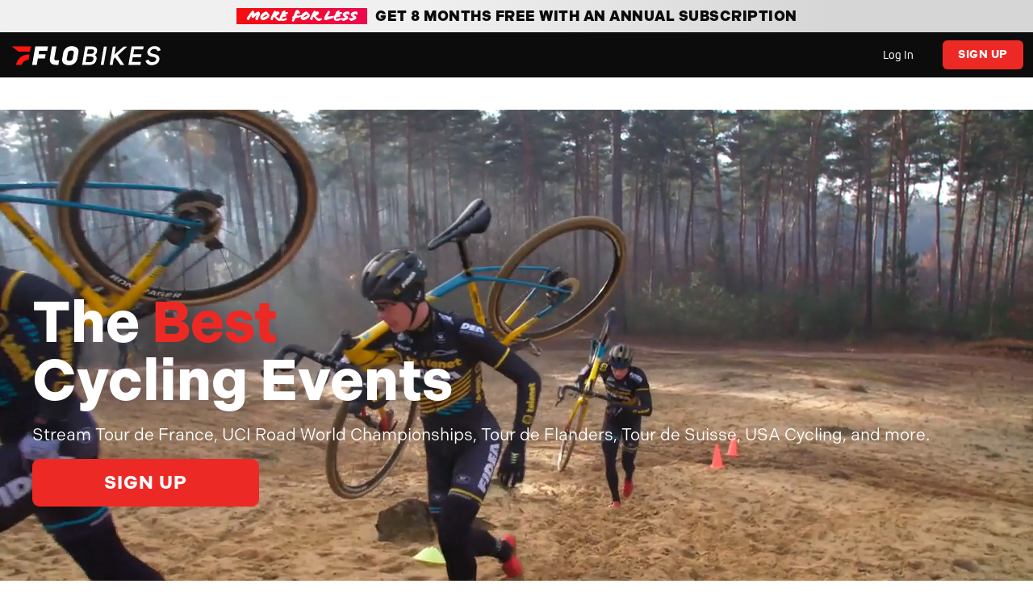

--- FILE ---
content_type: text/html
request_url: https://www.flobikes.com/signup?redirect=%2Fevents%2F7010513-2021-vuelta-a-burgos%2Fvideos%3Fplaying%3D7128779&w=1
body_size: 12406
content:
<!DOCTYPE html><!-- This site was created in Webflow. https://webflow.com --><!-- Last Published: Mon Jan 12 2026 22:03:33 GMT+0000 (Coordinated Universal Time) --><html data-wf-domain="go.flobikes.com" data-wf-page="6800558b2a74a9af7c499dd7" data-wf-site="676ef79fdb13b542f4ee6836" lang="en"><head><meta charset="utf-8"/><title>Watch Live Cycling Events | FloBikes</title><meta content="Signup with FloBikes to receive access to live cycling streams, premium content, and more." name="description"/><meta content="Watch Live Cycling Events | FloBikes" property="og:title"/><meta content="Signup with FloBikes to receive access to live cycling streams, premium content, and more." property="og:description"/><meta content="Watch Live Cycling Events | FloBikes" property="twitter:title"/><meta content="Signup with FloBikes to receive access to live cycling streams, premium content, and more." property="twitter:description"/><meta property="og:type" content="website"/><meta content="summary_large_image" name="twitter:card"/><meta content="width=device-width, initial-scale=1" name="viewport"/><meta content="Webflow" name="generator"/><link href="https://cdn.prod.website-files.com/676ef79fdb13b542f4ee6836/css/flosportsbikes.webflow.shared.e24f08b22.css" rel="stylesheet" type="text/css" integrity="sha384-4k8IsiPINzjlH/1j7uONn5UVScWIob5RW09JMtHRoY6NaRtaDLMPQ0DcYSFVeNgQ" crossorigin="anonymous"/><link href="https://fonts.googleapis.com" rel="preconnect"/><link href="https://fonts.gstatic.com" rel="preconnect" crossorigin="anonymous"/><script src="https://ajax.googleapis.com/ajax/libs/webfont/1.6.26/webfont.js" type="text/javascript"></script><script type="text/javascript">WebFont.load({  google: {    families: ["PT Sans:400,400italic,700,700italic"]  }});</script><script src="https://use.typekit.net/cmg3lvz.js" type="text/javascript"></script><script type="text/javascript">try{Typekit.load();}catch(e){}</script><script type="text/javascript">!function(o,c){var n=c.documentElement,t=" w-mod-";n.className+=t+"js",("ontouchstart"in o||o.DocumentTouch&&c instanceof DocumentTouch)&&(n.className+=t+"touch")}(window,document);</script><link href="https://cdn.prod.website-files.com/676ef79fdb13b542f4ee6836/67ec60a9d7e394d81b70de83_red-2.png" rel="shortcut icon" type="image/x-icon"/><link href="https://cdn.prod.website-files.com/676ef79fdb13b542f4ee6836/67ec60ad7fa46fc62273af89_256x256.png" rel="apple-touch-icon"/><!-- Segment Script -->
<script>
  !function () {
    var i = "analytics", analytics = window[i] = window[i] || []; if (!analytics.initialize) if (analytics.invoked) window.console && console.error && console.error("Segment snippet included twice."); else {
      analytics.invoked = !0; analytics.methods = ["trackSubmit", "trackClick", "trackLink", "trackForm", "pageview", "identify", "reset", "group", "track", "ready", "alias", "debug", "page", "screen", "once", "off", "on", "addSourceMiddleware", "addIntegrationMiddleware", "setAnonymousId", "addDestinationMiddleware", "register"]; analytics.factory = function (e) { return function () { if (window[i].initialized) return window[i][e].apply(window[i], arguments); var n = Array.prototype.slice.call(arguments); if (["track", "screen", "alias", "group", "page", "identify"].indexOf(e) > -1) { var c = document.querySelector("link[rel='canonical']"); n.push({ __t: "bpc", c: c && c.getAttribute("href") || void 0, p: location.pathname, u: location.href, s: location.search, t: document.title, r: document.referrer }) } n.unshift(e); analytics.push(n); return analytics } }; for (var n = 0; n < analytics.methods.length; n++) { var key = analytics.methods[n]; analytics[key] = analytics.factory(key) } analytics.load = function (key, n) { var t = document.createElement("script"); t.type = "text/javascript"; t.async = !0; t.setAttribute("data-global-segment-analytics-key", i); t.src = "https://cdn.segment.com/analytics.js/v1/" + key + "/analytics.min.js"; var r = document.getElementsByTagName("script")[0]; r.parentNode.insertBefore(t, r); analytics._loadOptions = n }; analytics._writeKey = "oUA4Iah23700O39NFBjnLVTZViYdhbP3";; analytics.SNIPPET_VERSION = "5.2.0";
      analytics.load("oUA4Iah23700O39NFBjnLVTZViYdhbP3");
    }
  }();
</script>

<script type="text/javascript">
    (function(c,l,a,r,i,t,y){
        c[a]=c[a]||function(){(c[a].q=c[a].q||[]).push(arguments)};
        t=l.createElement(r);t.async=1;t.src="https://www.clarity.ms/tag/"+i;
        y=l.getElementsByTagName(r)[0];y.parentNode.insertBefore(t,y);
    })(window, document, "clarity", "script", "m6dwrdmiiz");
</script><!-- Apply global variables -->
<script>window.SITE_ID = 37</script>

<!-- Get the webapp host name and set as global variable -->
<script type="module">
    import { SiteMap, getAnalyticsProps } from 'https://flosports30.s3.us-west-2.amazonaws.com/funnelAssets/scripts/utility.js'

    const isProd = window.location.hostname === SiteMap.get(window.SITE_ID).domain || window.location.hostname === `go.${SiteMap.get(window.SITE_ID).domain.replace('www.', '')}`
    window.WEBAPP_HOST = isProd ? SiteMap.get(window.SITE_ID).host : SiteMap.get(window.SITE_ID).hostStag

    if (!window.WEBAPP_HOST) { console.error('Invalid siteId:', window.SITE_ID) }

    // SEGMENT ANALYTICS - page call
    const pageNameFull = document.title.split('-')[0] // Get the Page Title
    const pageNameTrimmed = pageNameFull.trim()
    const props = getAnalyticsProps(window.SITE_ID)
    analytics.page(`${pageNameTrimmed}`, props)

    // SEGMENT ANALYTICS - set anonymousId if provided in the url
    const urlParams = new URLSearchParams(window.location.search)
    if (urlParams.has("anonymousId")) { analytics.setAnonymousId(urlParams.get("anonymousId")) }

    // Clean up the params
    const url = new URL(window.location.href)
    url.searchParams.delete('anonymousId')
    url.searchParams.delete('w')
    window.history.pushState({}, '', url)
</script>

<style>
  h5.flosports--slider-event-name-2 {
    color: #fff;
    font-size: 14px;
    font-weight: 400;
}

/* Hides the visible scrollbar */
.flosports--scroll-container {
    overflow-x: scroll;         /* Re-enable scrolling functionality */
    -ms-overflow-style: none;   /* IE and Edge */
    scrollbar-width: none;      /* Firefox */
    cursor: grab;               /* Optional: Set cursor for when drag is inactive */
}

.flosports--scroll-container::-webkit-scrollbar {
    display: none;              /* Chrome, Safari, Opera */
}

/* Optional: change cursor when actively dragging */
.flosports--scroll-container.active-drag {
    cursor: grabbing;
}
</style></head><body class="body"><div id="FAQ" class="flosports--c-signup_nav"><div class="flosports--promo-banner-container"><div class="flosports--banner-tag-promo"><div class="flosports--promo-dress-text">More for Less</div></div><h5 class="flosports--promo-banner-text flosports--bold-promo">Get 8 Months free with an Annual Subscription</h5></div><div class="flosports--nav-elements-container"><a href="#" class="flosports--signup-nav-logo-container w-inline-block"><img width="Auto" height="Auto" alt="" src="https://cdn.prod.website-files.com/676ef79fdb13b542f4ee6836/680056b37f828685a39840c3_2e915c626eae21e037447af95898e07d_FloBikes.svg" loading="lazy" class="flosports--flo-logo"/></a><div class="flosports--nav-menu"><a id="nav-login-btn" href="#" class="flosports--nav-login-btn w-node-_538e79ab-dc9d-8864-4172-88ef226aea39-226aea39 w-button">Log In</a><a id="nav-signup-btn" href="#" class="flosports--nav-signup-btn w-node-_4e4ca3a7-1e24-e7af-387d-5333961634aa-961634aa w-button">Sign Up</a></div></div></div><div class="flosports--c-hero-container"><div class="flosports--c-hero-content-contain"><div class="flosports--c-hero-header-content"><div class="flosports--rte w-richtext"><h1>The <strong>Best</strong> </h1><h1>Cycling Events</h1></div><div class="flosports--content-cta-wrapper"><h5 class="flosports--white">Stream Tour de France, UCI Road World Championships, Tour de Flanders, Tour de Suisse, USA Cycling, and more. </h5><div class="flosports--cta-wrapper"><a id="hero-signup-btn" href="#" class="flosports--cta-button flosports--head-cta w-button">Sign Up</a></div></div></div></div><div class="flosports--header-overlay"></div><div class="flosports--header-image"><img src="https://cdn.prod.website-files.com/676ef79fdb13b542f4ee6836/68005690e93343e34548334e_flobikes_hero.avif" alt="" width="Auto" sizes="(max-width: 800px) 100vw, 800px" srcset="https://cdn.prod.website-files.com/676ef79fdb13b542f4ee6836/68005690e93343e34548334e_flobikes_hero-p-500.avif 500w, https://cdn.prod.website-files.com/676ef79fdb13b542f4ee6836/68005690e93343e34548334e_flobikes_hero.avif 800w" class="flosports--hero-img"/></div><div class="flosports--header-image"><video autoplay="true" loop="" muted="" playsinline="true" data-object-fit="cover" loading="eager" preload="metadata" class="flosports--hero-vid"><source src="https://cdn.prod.website-files.com/676ef79fdb13b542f4ee6836%2F685c65c11c0d2f0a1c3fd15d_Bikes_1080-transcode.mp4" type="video/mp4" data-format="mp4"/></video></div></div><div class="logo-section"><div class="logo-carousel-slider"><div class="logo-collection w-dyn-list"><div role="list" class="logo-collection-wrapper w-dyn-items w-row"><div role="listitem" class="logo-collection-item w-dyn-item w-col w-col-2"><img src="https://cdn.prod.website-files.com/6772d5f0352937d8118340ff/680506f2e864c9bb5f2386f3_flobikes_tds_2.png" loading="lazy" alt="" class="logo-img"/></div><div role="listitem" class="logo-collection-item w-dyn-item w-col w-col-2"><img src="https://cdn.prod.website-files.com/6772d5f0352937d8118340ff/680506d7a4cba424285d416d_flobikes_pr_2.png" loading="lazy" alt="" class="logo-img"/></div></div></div></div></div><div class="flosports--event-section"><div class="flosports--section-padding flosports--dark-gradient"><div class="flosports--contain-1200"><div class="flosports--left-title-container-2"><h2 class="flosports--white flosports--pd-r-20">Up <span class="flosports--ignite">Next</span> on</h2><h2 class="flosports--white">FloBikes</h2></div><div class="flosports--scroll-container"><div id="event-card-list" class="flosports--event-card-list"><div class="flosports--event-card"><div class="flosports--card-hover-effect"><h4 class="flosports--watch-hover">Watch Now</h4><a href="#" class="flosports--cta-signup flosports--hover-streaming w-button">Start Streaming</a></div><div class="flosports--card-blocked"><h5 class="flosports--blocked-label">Not available in your location</h5></div><div class="flosports--card-details"><p class="flosports--card-details-date">FEB 28, 2040, 11:30AM CST</p><h5 class="flosports--slider-event-name">Castrol FloRacing at Lincoln </h5></div><div class="flosports--image-thumbnail"></div></div><div class="flosports--event-card"><div data-w-id="ec953f8d-7108-6f38-5a40-985a770c6d5d" class="flosports--card-hover-effect"><h4 class="flosports--watch-hover flosports--white">Watch Now</h4><a href="#" class="flosports--cta-signup flosports--hover-streaming w-button">Start Streaming</a></div><div class="flosports--card-details"><div class="flosports--item-start-date"><div class="flosports--live-tag"><p class="flosports--small-p-3 flosports--live-tag-text">LIVE</p></div></div><h5 class="flosports--slider-event-name">Castrol FloRacing at Lincoln </h5></div><div class="flosports--image-thumbnail"></div></div><div class="flosports--event-card"><div data-w-id="ec953f8d-7108-6f38-5a40-985a770c6d6b" class="flosports--card-hover-effect"><h4 class="flosports--watch-hover flosports--white">Watch Now</h4><a href="#" class="flosports--cta-signup flosports--hover-streaming w-button">Start Streaming</a></div><div class="flosports--card-details"><div class="flosports--item-start-date"><div class="flosports--live-tag"><p class="flosports--small-p-3 flosports--live-tag-text">LIVE</p></div></div><h5 class="flosports--slider-event-name">Castrol FloRacing at Lincoln </h5></div><div class="flosports--image-thumbnail"></div></div><div class="flosports--event-card"><div data-w-id="ec953f8d-7108-6f38-5a40-985a770c6d79" class="flosports--card-hover-effect"><h4 class="flosports--watch-hover flosports--white">Watch Now</h4><a href="#" class="flosports--cta-signup flosports--hover-streaming w-button">Start Streaming</a></div><div class="flosports--card-details"><div class="flosports--item-start-date"><div class="flosports--live-tag"><p class="flosports--small-p-3 flosports--live-tag-text">LIVE</p></div></div><h5 class="flosports--slider-event-name">Castrol FloRacing at Lincoln </h5></div><div class="flosports--image-thumbnail"></div></div><div class="flosports--event-card"><div data-w-id="ec953f8d-7108-6f38-5a40-985a770c6d87" class="flosports--card-hover-effect"><h4 class="flosports--watch-hover flosports--white">Watch Now</h4><a href="#" class="flosports--cta-signup flosports--hover-streaming w-button">Start Streaming</a></div><div class="flosports--card-details"><div class="flosports--item-start-date"><div class="flosports--live-tag"><p class="flosports--small-p-3 flosports--live-tag-text">LIVE</p></div></div><h5 class="flosports--slider-event-name">Castrol FloRacing at Lincoln </h5></div><div class="flosports--image-thumbnail"></div></div><div class="flosports--event-card"><div data-w-id="ec953f8d-7108-6f38-5a40-985a770c6d95" class="flosports--card-hover-effect"><h4 class="flosports--watch-hover flosports--white">Watch Now</h4><a href="#" class="flosports--cta-signup flosports--hover-streaming w-button">Start Streaming</a></div><div class="flosports--card-details"><div class="flosports--item-start-date"><div class="flosports--live-tag"><p class="flosports--small-p-3 flosports--live-tag-text">LIVE</p></div></div><h5 class="flosports--slider-event-name">Castrol FloRacing at Lincoln </h5></div><div class="flosports--image-thumbnail"></div></div><div class="flosports--event-card"><div data-w-id="ec953f8d-7108-6f38-5a40-985a770c6da3" class="flosports--card-hover-effect"><h4 class="flosports--watch-hover flosports--white">Watch Now</h4><a href="#" class="flosports--cta-signup flosports--hover-streaming w-button">Start Streaming</a></div><div class="flosports--card-details"><div class="flosports--item-start-date"><div class="flosports--live-tag"><p class="flosports--small-p-3 flosports--live-tag-text">LIVE</p></div></div><h5 class="flosports--slider-event-name">Castrol FloRacing at Lincoln </h5></div><div class="flosports--image-thumbnail"></div></div><div class="flosports--event-card"><div data-w-id="ec953f8d-7108-6f38-5a40-985a770c6db1" class="flosports--card-hover-effect"><h4 class="flosports--watch-hover flosports--white">Watch Now</h4><a href="#" class="flosports--cta-signup flosports--hover-streaming w-button">Start Streaming</a></div><div class="flosports--card-details"><div class="flosports--item-start-date"><div class="flosports--live-tag"><p class="flosports--small-p-3 flosports--live-tag-text">LIVE</p></div></div><h5 class="flosports--slider-event-name">Castrol FloRacing at Lincoln </h5></div><div class="flosports--image-thumbnail"></div></div></div><div class="flosports--event-card"><div data-w-id="ec953f8d-7108-6f38-5a40-985a770c6dbf" class="flosports--card-hover-effect"><h4 class="flosports--watch-hover flosports--white">Watch Now</h4><a href="#" class="flosports--cta-signup flosports--hover-streaming w-button">Start Streaming</a></div><div class="flosports--card-details"><div class="flosports--item-start-date"><div class="flosports--live-tag"><p class="flosports--small-p-3 flosports--live-tag-text">LIVE</p></div></div><h5 class="flosports--slider-event-name">Castrol FloRacing at Lincoln </h5></div><div class="flosports--image-thumbnail"></div></div></div></div><div id="schedule-dropdown-section" class="flosports--contain-1200"><div data-delay="180" data-hover="false" class="flosports--schedule-dropdown w-dropdown"><div class="flosports--signup-dropdown-toggle w-dropdown-toggle"><div class="flosports--dropdown-title">More Upcoming Events</div><div data-w-id="ec953f8d-7108-6f38-5a40-985a770c6dd1" class="flosports--dropdown-icon-wrapper"><div class="flosports--icon w-icon-dropdown-toggle"></div></div></div><section data-w-id="ec953f8d-7108-6f38-5a40-985a770c6dd3" class="flosports--dropdown-list-schedule w-dropdown-list"><div id="event-schedule-list" class="flosports--event-schedule-list"><a href="#" class="flosports--event-schedule-item w-inline-block"><div class="flosports--item-detail"><div class="flosports--item-start-date"><div class="flosports--date-text">May 11</div><div class="flosports--time-text">5:00 PM</div></div><h5 class="flosports--schedule-title">Heading</h5></div><div class="flosports--icon flosports--icon-chevron-right w-icon-dropdown-toggle"></div></a><a href="#" class="flosports--event-schedule-item w-inline-block"><div class="flosports--item-detail"><div class="flosports--item-start-date"><div class="flosports--date-text">May 11</div><div class="flosports--time-text">5:00 PM</div></div><h5 class="flosports--schedule-title">Heading</h5></div><div class="flosports--icon flosports--icon-chevron-right w-icon-dropdown-toggle"></div></a><a href="#" class="flosports--event-schedule-item w-inline-block"><div class="flosports--item-detail"><div class="flosports--item-start-date"><div class="flosports--date-text">May 11</div><div class="flosports--time-text">5:00 PM</div></div><h5 class="flosports--schedule-title">Heading</h5></div><div class="flosports--icon flosports--icon-chevron-right w-icon-dropdown-toggle"></div></a><a href="#" class="flosports--event-schedule-item w-inline-block"><div class="flosports--item-detail"><div class="flosports--item-start-date"><div class="flosports--date-text">May 11</div><div class="flosports--time-text">5:00 PM</div></div><h5 class="flosports--schedule-title">Heading</h5></div><div class="flosports--icon flosports--icon-chevron-right w-icon-dropdown-toggle"></div></a><a href="#" class="flosports--event-schedule-item w-inline-block"><div class="flosports--item-detail"><div class="flosports--item-start-date"><div class="flosports--date-text">May 11</div><div class="flosports--time-text">5:00 PM</div></div><h5 class="flosports--schedule-title">Heading</h5></div><div class="flosports--icon flosports--icon-chevron-right w-icon-dropdown-toggle"></div></a><a href="#" class="flosports--event-schedule-item w-inline-block"><div class="flosports--item-detail"><div class="flosports--item-start-date"><div class="flosports--date-text">May 11</div><div class="flosports--time-text">5:00 PM</div></div><h5 class="flosports--schedule-title">Heading</h5></div><div class="flosports--icon flosports--icon-chevron-right w-icon-dropdown-toggle"></div></a><a href="#" class="flosports--event-schedule-item w-inline-block"><div class="flosports--item-detail"><div class="flosports--item-start-date"><div class="flosports--date-text">May 11</div><div class="flosports--time-text">5:00 PM</div></div><h5 class="flosports--schedule-title">Heading</h5></div><div class="flosports--icon flosports--icon-chevron-right w-icon-dropdown-toggle"></div></a><a href="#" class="flosports--event-schedule-item w-inline-block"><div class="flosports--item-detail"><div class="flosports--item-start-date"><div class="flosports--date-text">May 11</div><div class="flosports--time-text">5:00 PM</div></div><h5 class="flosports--schedule-title">Heading</h5></div><div class="flosports--icon flosports--icon-chevron-right w-icon-dropdown-toggle"></div></a><a href="#" class="flosports--event-schedule-item w-inline-block"><div class="flosports--item-detail"><div class="flosports--item-start-date"><div class="flosports--date-text">May 11</div><div class="flosports--time-text">5:00 PM</div></div><h5 class="flosports--schedule-title">Heading</h5></div><div class="flosports--icon flosports--icon-chevron-right w-icon-dropdown-toggle"></div></a></div></section></div></div></div></div><div class="flosports--device-section-wrapper flosports--dark-gradient"><div class="flosports--device-content-wrapper"><div class="flosports--device-content"><h2 class="flosports--white">For the <span class="flosports--red-2">Best</span> Experience Stream On Our Apps</h2><p class="flosports--white flosports--padding-tb">Stream and enjoy thousands of events on the big screen or on the go on your mobile device.</p><div class="flosports--div-block-40"><div class="flosports--device_logo-group"><a href="https://channelstore.roku.com/details/5133f57828836289f24c9e76e1397640/flosports" target="_blank" class="flosports--device_logo-link w-inline-block"><img width="Auto" height="43" alt="" src="https://cdn.prod.website-files.com/676ef79fdb13b542f4ee6836/680055ff8ed6cb4d5f3cdb2e_35bd728acb026b80f4e1f21111ff5679_FloSports_AppStore__roku-white-left.png" loading="lazy" class="flosports--device_logo"/></a><a href="https://apps.apple.com/us/app/flosports-watch-live-sports/id1149210891#?platform=appleTV" target="_blank" class="flosports--device_logo-link w-inline-block"><img width="Auto" height="50" alt="" src="https://cdn.prod.website-files.com/676ef79fdb13b542f4ee6836/680055ff8ed6cb4d5f3cdb2c_a6adc7974962836a4da1b8713cc60889_FloSports_AppStore__appleTV-white2.png" loading="lazy" class="flosports--device_logo"/></a><a href="https://play.google.com/store/apps/details?id=tv.flosports" target="_blank" class="flosports--device_logo-link w-inline-block"><img width="130" height="40" alt="" src="https://cdn.prod.website-files.com/676ef79fdb13b542f4ee6836/6903c656b3fb4e3c477e2f7c_520602d802b5944efc360c9e73e37730_Google_TV_Primary_Brandmark_White_RGB.png" loading="lazy" srcset="https://cdn.prod.website-files.com/676ef79fdb13b542f4ee6836/6903c656b3fb4e3c477e2f7c_520602d802b5944efc360c9e73e37730_Google_TV_Primary_Brandmark_White_RGB-p-500.png 500w, https://cdn.prod.website-files.com/676ef79fdb13b542f4ee6836/6903c656b3fb4e3c477e2f7c_520602d802b5944efc360c9e73e37730_Google_TV_Primary_Brandmark_White_RGB-p-800.png 800w, https://cdn.prod.website-files.com/676ef79fdb13b542f4ee6836/6903c656b3fb4e3c477e2f7c_520602d802b5944efc360c9e73e37730_Google_TV_Primary_Brandmark_White_RGB-p-1080.png 1080w, https://cdn.prod.website-files.com/676ef79fdb13b542f4ee6836/6903c656b3fb4e3c477e2f7c_520602d802b5944efc360c9e73e37730_Google_TV_Primary_Brandmark_White_RGB-p-1600.png 1600w, https://cdn.prod.website-files.com/676ef79fdb13b542f4ee6836/6903c656b3fb4e3c477e2f7c_520602d802b5944efc360c9e73e37730_Google_TV_Primary_Brandmark_White_RGB-p-2000.png 2000w, https://cdn.prod.website-files.com/676ef79fdb13b542f4ee6836/6903c656b3fb4e3c477e2f7c_520602d802b5944efc360c9e73e37730_Google_TV_Primary_Brandmark_White_RGB-p-2600.png 2600w, https://cdn.prod.website-files.com/676ef79fdb13b542f4ee6836/6903c656b3fb4e3c477e2f7c_520602d802b5944efc360c9e73e37730_Google_TV_Primary_Brandmark_White_RGB-p-3200.png 3200w, https://cdn.prod.website-files.com/676ef79fdb13b542f4ee6836/6903c656b3fb4e3c477e2f7c_520602d802b5944efc360c9e73e37730_Google_TV_Primary_Brandmark_White_RGB.png 6255w" sizes="130px" class="flosports--device_logo"/></a><a href="https://www.amazon.com/FloSports-Inc/dp/B07Q3T4JWK/ref=sr_1_1" target="_blank" class="flosports--device_logo-link w-inline-block"><img width="Auto" height="33" alt="" src="https://cdn.prod.website-files.com/676ef79fdb13b542f4ee6836/680055ff8ed6cb4d5f3cdb28_c965f47ac46624cdd1aeaa79b6ddd1cd_FloSports_AppStore__fiteTV-white.png" loading="lazy" class="flosports--device_logo"/></a><a href="#" target="_blank" class="flosports--device_logo-link flosports--hide w-inline-block"><img width="Auto" height="33" alt="" src="https://cdn.prod.website-files.com/676ef79fdb13b542f4ee6836/68ee4d645da3a5baadb4b5ca_063422e4953c6376858d750d8ae091a8_LGE_Logo_Mono_White_RGB%20(1).png" loading="lazy" srcset="https://cdn.prod.website-files.com/676ef79fdb13b542f4ee6836/68ee4d645da3a5baadb4b5ca_063422e4953c6376858d750d8ae091a8_LGE_Logo_Mono_White_RGB%2520(1)-p-500.png 500w, https://cdn.prod.website-files.com/676ef79fdb13b542f4ee6836/68ee4d645da3a5baadb4b5ca_063422e4953c6376858d750d8ae091a8_LGE_Logo_Mono_White_RGB%2520(1)-p-800.png 800w, https://cdn.prod.website-files.com/676ef79fdb13b542f4ee6836/68ee4d645da3a5baadb4b5ca_063422e4953c6376858d750d8ae091a8_LGE_Logo_Mono_White_RGB%20(1).png 2079w" sizes="60.875px" class="flosports--device_logo"/></a><a href="https://samsung.com/us/appstore/app/G20250600048" target="_blank" class="flosports--device_logo-link w-inline-block"><img width="Auto" height="33" alt="" src="https://cdn.prod.website-files.com/676ef79fdb13b542f4ee6836/68ee4d645da3a5baadb4b5c5_f66a7ef0497f1723dfda5aff08deddbc_Samsung_Orig_Wordmark_WHITE_RGB%20(1).png" loading="lazy" srcset="https://cdn.prod.website-files.com/676ef79fdb13b542f4ee6836/68ee4d645da3a5baadb4b5c5_f66a7ef0497f1723dfda5aff08deddbc_Samsung_Orig_Wordmark_WHITE_RGB%2520(1)-p-500.png 500w, https://cdn.prod.website-files.com/676ef79fdb13b542f4ee6836/68ee4d645da3a5baadb4b5c5_f66a7ef0497f1723dfda5aff08deddbc_Samsung_Orig_Wordmark_WHITE_RGB%20(1).png 1600w" sizes="124.234375px" class="flosports--device_logo"/></a><a href="#" target="_blank" class="flosports--device_logo-link w-inline-block"><img src="https://cdn.prod.website-files.com/676ef79fdb13b542f4ee6836/68ee4d645da3a5baadb4b5b5_8fc83d4fbbdc4a9c534555e49ed7735b_VIZIO-Logo_10_WHT.png" loading="lazy" width="140" sizes="140px" alt="" srcset="https://cdn.prod.website-files.com/676ef79fdb13b542f4ee6836/68ee4d645da3a5baadb4b5b5_8fc83d4fbbdc4a9c534555e49ed7735b_VIZIO-Logo_10_WHT-p-500.png 500w, https://cdn.prod.website-files.com/676ef79fdb13b542f4ee6836/68ee4d645da3a5baadb4b5b5_8fc83d4fbbdc4a9c534555e49ed7735b_VIZIO-Logo_10_WHT-p-800.png 800w, https://cdn.prod.website-files.com/676ef79fdb13b542f4ee6836/68ee4d645da3a5baadb4b5b5_8fc83d4fbbdc4a9c534555e49ed7735b_VIZIO-Logo_10_WHT-p-1080.png 1080w, https://cdn.prod.website-files.com/676ef79fdb13b542f4ee6836/68ee4d645da3a5baadb4b5b5_8fc83d4fbbdc4a9c534555e49ed7735b_VIZIO-Logo_10_WHT-p-1600.png 1600w, https://cdn.prod.website-files.com/676ef79fdb13b542f4ee6836/68ee4d645da3a5baadb4b5b5_8fc83d4fbbdc4a9c534555e49ed7735b_VIZIO-Logo_10_WHT-p-2000.png 2000w, https://cdn.prod.website-files.com/676ef79fdb13b542f4ee6836/68ee4d645da3a5baadb4b5b5_8fc83d4fbbdc4a9c534555e49ed7735b_VIZIO-Logo_10_WHT-p-2600.png 2600w, https://cdn.prod.website-files.com/676ef79fdb13b542f4ee6836/68ee4d645da3a5baadb4b5b5_8fc83d4fbbdc4a9c534555e49ed7735b_VIZIO-Logo_10_WHT-p-3200.png 3200w, https://cdn.prod.website-files.com/676ef79fdb13b542f4ee6836/68ee4d645da3a5baadb4b5b5_8fc83d4fbbdc4a9c534555e49ed7735b_VIZIO-Logo_10_WHT.png 20456w" class="flosports--device_logo"/></a></div><h5 class="flosports--red flosports--element_padding">Download the FloSports Mobile App</h5><div class="flosports--div-block-47"><a href="https://play.google.com/store/apps/details?id=tv.flosports" target="_blank" class="flosports--icon-link-2 w-inline-block"><img width="Auto" height="90" alt="" src="https://cdn.prod.website-files.com/67366eea1a2faa4bac4a2f08/67367373076097df13583299_google-play-badge.png" loading="lazy" class="flosports--app-store-imgs"/></a><a href="https://apps.apple.com/us/app/flosports-watch-live-sports/id1149210891" target="_blank" class="flosports--icon-link-2 w-inline-block"><img width="Auto" height="72" alt="" src="https://cdn.prod.website-files.com/67366eea1a2faa4bac4a2f08/67367373076097df13583296_download%20on%20the%20App%20Store.png" loading="lazy" class="flosports--app-store-imgs"/></a></div></div></div></div><div class="flosports--device-gradient-overlay"></div><div class="flosports--device-img-container"><img sizes="(max-width: 1015px) 100vw, 1015px" height="Auto" alt="" src="https://cdn.prod.website-files.com/676ef79fdb13b542f4ee6836/680055ff8ed6cb4d5f3cdb23_753c154717c7e6fcbe2aeadcecc9f525_flo-devices-sample%201.webp" loading="lazy" srcset="https://cdn.prod.website-files.com/676ef79fdb13b542f4ee6836/680055ff8ed6cb4d5f3cdb23_753c154717c7e6fcbe2aeadcecc9f525_flo-devices-sample%201.webp 500w, https://cdn.prod.website-files.com/676ef79fdb13b542f4ee6836/680055ff8ed6cb4d5f3cdb23_753c154717c7e6fcbe2aeadcecc9f525_flo-devices-sample%201.webp 800w, https://cdn.prod.website-files.com/676ef79fdb13b542f4ee6836/680055ff8ed6cb4d5f3cdb23_753c154717c7e6fcbe2aeadcecc9f525_flo-devices-sample%201.webp 1015w" class="flosports--device-image"/></div></div><section id="FAQ-Section" class="flosports--faq-section"><div class="flosports--design-element"><img src="https://cdn.prod.website-files.com/676ef79fdb13b542f4ee6836/6800560b19e44c9bfa8ff25b_220aa6b8d542cb9979d494812dd4275b_brand-element.png" loading="lazy" width="298" alt=""/></div><div class="flosports--contain"><div class="flosports--accordion-wrapper"><section id="FAQ" class="flosports--faq-title"><h2 class="flosports--heading-17">Frequently Asked Questions</h2></section><div data-hover="false" data-delay="0" data-w-id="e8c0f1c5-6311-1641-50d0-b29763df3c33" class="flosports--faq-container w-dropdown"><div class="flosports--dropdown-container w-dropdown-toggle"><div class="flosports--faq-text">What is included with a subscription?</div><div class="flosports--accordion-icon w-icon-dropdown-toggle"></div></div><nav class="flosports--dropdown-list w-dropdown-list"><div class="flosports--rte w-richtext"><p>Your subscription gives you access to:</p><ul role="list"><li>Live event streams</li><li>Event replays</li><li>Live scores, results, highlights, and news</li><li>Schedules, standings, rosters, and athlete profiles</li><li>Our full library of award-winning content, including Flo Originals</li></ul></div></nav></div><div data-hover="false" data-delay="0" data-w-id="e8c0f1c5-6311-1641-50d0-b29763df3c39" class="flosports--faq-container w-dropdown"><div class="flosports--dropdown-container w-dropdown-toggle"><div class="flosports--faq-text">What devices can I use to watch live events and videos?</div><div class="flosports--accordion-icon w-icon-dropdown-toggle"></div></div><nav class="flosports--dropdown-list w-dropdown-list"><div class="flosports--rte w-richtext"><p>Web</p><ul role="list"><li>Watch on any desktop, laptop, tablet, or mobile browser</li><li>We recommend watching on the latest version of Google Chrome or Mozilla Firefox</li></ul><p>Mobile Apps</p><ul role="list"><li><a href="https://itunes.apple.com/app/id1149210891">Apple Store</a> (iPhone, iPad, Apple TV)</li><li><a href="https://play.google.com/store/apps/details?id=tv.flosports">Google Play Store</a> (Android phones and tablets)</li></ul><p>Connected TV Apps</p><ul role="list"><li><a href="https://channelstore.roku.com/details/5133f57828836289f24c9e76e1397640/flosports">Roku Channel Store</a> (most Roku <a href="https://support.flosports.tv/s/article/What-Devices-and-Browsers-can-I-stream-from#:~:text=Our%20two%20most%20preferred%20browsers%20are%20Google%20Chrome,issues%2C%20no%20picture%2C%20no%20sound%2C%20black%20screen%2C%20etc">devices</a>)</li><li><a href="https://itunes.apple.com/app/id1149210891">Apple Store</a> (Apple TV)</li><li><a href="https://play.google.com/store/apps/details?id=tv.flosports">Google TV</a><a href="https://itunes.apple.com/app/id1149210891"><strong>‍</strong></a><a href="https://www.amazon.com/FloSports-Inc/dp/B07Q3T4JWK">‍</a></li><li><a href="https://www.amazon.com/FloSports-Inc/dp/B07Q3T4JWK">Amazon Fire</a> (Amazon Fire TV and Fire TV stick)<a href="https://www.samsung.com/us/appstore/app/G20250600048/">‍</a></li><li><a href="https://www.samsung.com/us/appstore/app/G20250600048/">Samsung TV</a><a href="https://www.vizio.com/en/smart-tv-apps?appname=flosports&amp;appid=vizio.flosports">‍</a></li><li><a href="https://www.vizio.com/en/smart-tv-apps?appname=flosports&amp;appid=vizio.flosports">Vizio</a></li></ul></div></nav></div><div data-hover="false" data-delay="0" data-w-id="e8c0f1c5-6311-1641-50d0-b29763df3c3f" class="flosports--faq-container w-dropdown"><div class="flosports--dropdown-container w-dropdown-toggle"><div class="flosports--faq-text">Can I access my account on multiple devices?</div><div class="flosports--accordion-icon w-icon-dropdown-toggle"></div></div><nav class="flosports--dropdown-list w-dropdown-list"><div class="flosports--rte w-richtext"><p>Yes, you can access your account and subscription from any of the supported devices listed above. If you would like to stream from multiple devices at the same time, make sure they’re on the same WiFi connection or IP address.</p></div></nav></div><div data-hover="false" data-delay="0" data-w-id="e8c0f1c5-6311-1641-50d0-b29763df3c45" class="flosports--faq-container w-dropdown"><div class="flosports--dropdown-container w-dropdown-toggle"><div class="flosports--faq-text">Can I watch multiple streams from a live event at the same time?<br/></div><div class="flosports--accordion-icon w-icon-dropdown-toggle"></div></div><nav class="flosports--dropdown-list w-dropdown-list"><div class="flosports--rte w-richtext"><p>Yes, you can watch up to 12 streams on one or multiple devices, connected to the same WiFi network or IP address. For example, you can stream on your iPhone, another on your laptop, and another on a Connected TV device like Roku at the same time.<br/></p></div></nav></div><div data-hover="false" data-delay="0" data-w-id="e8c0f1c5-6311-1641-50d0-b29763df3c4b" class="flosports--faq-container w-dropdown"><div class="flosports--dropdown-container w-dropdown-toggle"><div class="flosports--faq-text">Why are some videos unavailable in my location or country?<br/></div><div class="flosports--accordion-icon w-icon-dropdown-toggle"></div></div><nav class="flosports--dropdown-list w-dropdown-list"><div class="flosports--rte w-richtext"><p>FloSports streams thousands of events every year. Occasionally, events are restricted to specific geographical regions based on contractual agreements with rights holders and we aren’t able to stream to all geographical locations.</p><p>If a stream or event replay is not available in your location, we will display an event &quot;is not available in your location&quot; message on the Event’s page or our Schedule pages. If you believe this is an error, check your VPN or proxy settings and try turning the setting to &#x27;Off&#x27;.<br/></p></div></nav></div><div data-hover="false" data-delay="0" data-w-id="e8c0f1c5-6311-1641-50d0-b29763df3c51" class="flosports--faq-container w-dropdown"><div class="flosports--dropdown-container w-dropdown-toggle"><div class="flosports--faq-text">Can I cancel anytime?<br/></div><div class="flosports--accordion-icon w-icon-dropdown-toggle"></div></div><nav class="flosports--dropdown-list w-dropdown-list"><div class="flosports--rte w-richtext"><p>Yes, you can cancel anytime. Your subscription will remain active through the remainder of the last billing cycle.</p><p>Visit the Account Details &gt; Subscription page to make a change to your subscription.<br/></p></div></nav></div><div data-hover="false" data-delay="0" data-w-id="e8c0f1c5-6311-1641-50d0-b29763df3c57" class="flosports--faq-container w-dropdown"><div class="flosports--dropdown-container w-dropdown-toggle"><div class="flosports--faq-text">More questions?<br/></div><div class="flosports--accordion-icon w-icon-dropdown-toggle"></div></div><nav class="flosports--dropdown-list w-dropdown-list"><div class="flosports--rte w-richtext"><p>Feel free to <a target="_blank" href="https://support.flosports.tv/">Contact us</a>.<br/></p></div></nav></div></div></div></section><div class="flosports--c-footer__minimal"><div class="flosports--c__menu"><div class="flosports--c__menu_footer__textlinkcontainer"><a href="https://support.flosports.tv/s/" target="_blank" class="flosports--c__menu_footer__textlink">Customer Support</a><a href="http://www.flosports.tv/work-with-us" target="_blank" class="flosports--c__menu_footer__textlink">Careers</a><a href="https://support.flosports.tv/s/" target="_blank" class="flosports--c__menu_footer__textlink">FAQ</a><a href="http://www.flosports.tv/" target="_blank" class="flosports--c__menu_footer__textlink">About FloSports</a><a href="https://www.flosports.tv/california-privacy-policy/" target="_blank" class="flosports--c__menu_footer__textlink">California Privacy Policy</a><a href="http://www.flosports.tv/privacy/" target="_blank" class="flosports--c__menu_footer__textlink">Privacy Policy</a><a href="https://www.flosports.tv/terms-of-service/" target="_blank" class="flosports--c__menu_footer__textlink">Terms of Use</a><a href="https://www.flosports.tv/#" class="flosports--c__menu_footer__textlink">Cookie Preferences/Do Not Sell or Share my Personal Information</a></div><div class="flosports--c_menu_social flosports--hide"><a href="https://www.facebook.com/FloWrestling/" target="_blank" class="flosports--social-link w-inline-block"><img src="https://cdn.prod.website-files.com/676ef79fdb13b542f4ee6836/6800561bd1b2bce44f8eaaa2_b8a7d59bfaab34b7b4e809bffc478f56_Group-184.svg" loading="lazy" height="18" alt=""/></a><a href="https://twitter.com/flowrestling" target="_blank" class="flosports--social-link w-inline-block"><img src="https://cdn.prod.website-files.com/676ef79fdb13b542f4ee6836/6800561bd1b2bce44f8eaaa1_0f721db306e60ec75d4323c9e53e4a12_Group-185.svg" loading="lazy" height="16" alt=""/></a><a href="https://instagram.com/flowrestling/" target="_blank" class="flosports--social-link w-inline-block"><img src="https://cdn.prod.website-files.com/676ef79fdb13b542f4ee6836/6800561bd1b2bce44f8eaaa0_1b5ecc5e0df682fdefdf267befc613c4_Group-186.svg" loading="lazy" height="16" alt=""/></a><a href="https://www.youtube.com/channel/UC0OFPvrlWV-FiAVIYjBHkQg" target="_blank" class="flosports--social-link w-inline-block"><img src="https://cdn.prod.website-files.com/676ef79fdb13b542f4ee6836/6800561bd1b2bce44f8eaa9f_533d4632de70dee6e66a76c98aeb200e_youtube.svg" loading="lazy" height="16" alt=""/></a></div></div><div class="flosports--c__menu_footer__copyright"><div class="flosports--c__menu_footer_text">© 2006-Present FloSports Inc., All rights reserved. </div></div></div><script src="https://d3e54v103j8qbb.cloudfront.net/js/jquery-3.5.1.min.dc5e7f18c8.js?site=676ef79fdb13b542f4ee6836" type="text/javascript" integrity="sha256-9/aliU8dGd2tb6OSsuzixeV4y/faTqgFtohetphbbj0=" crossorigin="anonymous"></script><script src="https://cdn.prod.website-files.com/676ef79fdb13b542f4ee6836/js/webflow.schunk.36b8fb49256177c8.js" type="text/javascript" integrity="sha384-4abIlA5/v7XaW1HMXKBgnUuhnjBYJ/Z9C1OSg4OhmVw9O3QeHJ/qJqFBERCDPv7G" crossorigin="anonymous"></script><script src="https://cdn.prod.website-files.com/676ef79fdb13b542f4ee6836/js/webflow.3efc34c4.af73565f96334547.js" type="text/javascript" integrity="sha384-IQHIGz4pc93MhQ4eX8M+TzSllD2QgLeI1t3EgwZiTb84cOlFcYcUc6DoWCOO3CY+" crossorigin="anonymous"></script><!-- Osano Script -->
<script src="https://cmp.osano.com/AzyWAQS5NWEEWkU9/55c463c7-97ce-4e58-9403-bf5693e6fd09/osano.js"></script>

<!-- Customized Osano Script -->
<script>
    /* Customized FloSports Osano Consent Manager message to include most up-to-date TOS, Privacy Policy, & Cookie Consent language */
    !(function (o, e, t) {
        ; (o[e] =
            o[e] ||
            function () {
                o[e][t].push(arguments)
            }),
            (o[e][t] = o[e][t] || [])
    })(window, 'Osano', 'data'),
        window.Osano('onInitialized', () => {
            Osano.cm.addEventListener('osano-cm-initialized', () => {
                if (
                    !(function (o) {
                        const e = document.cookie.match(o + '=([^;]*)')
                        return e ? e[1] : void 0
                    })('osano_flo_shown')
                ) {
                    const o = document.querySelector('.osano-cm-content__message.osano-cm-message')
                    if (o) {
                        o.innerHTML =
                            'You agree to our use of third-party technology to collect, store, share and use data about your use of our site, and our <a target="_blank" href="https://www.flosports.tv/privacy-policy/">Privacy Policy</a> and <a target="_blank" href="https://www.flosports.tv/terms-of-service/">Terms of Service</a>. Manage your cookie preferences <a id="dialogueButton" href="">here</a>.'
                        const e = document.createElement('style')
                            ; (e.type = 'text/css'),
                                (e.textContent =
                                    '.osano-cm-dialog__content.osano-cm-content{font-size:0.8rem}.osano-cm-content a{color:#FFFFFF;text-decoration:underline}.osano-cm-storage-policy{display:none}.osano-cm-dialog__close{width:15px;height:15px;min-height:15px;min-width:15px}.osano-cm-dialog__close svg{width:15px;height:15px;min-height:15px;min-width:15px}'),
                                document.head.appendChild(e)
                        const t = function (o, e, t) {
                            const a = `.${window.location.hostname.split('.').slice(-2).join('.')}`,
                                n = new Date()
                            n.setDate(n.getDate() + t)
                            const i = encodeURIComponent(e) + (null == t ? '' : ';expires=' + n.toUTCString())
                            document.cookie = `${o}=${i};domain=${a};path=/`
                        }
                        const a = document.getElementById('dialogueButton')
                        a && a.addEventListener('click', (e) => {
                            e.preventDefault()
                            Osano.cm.hideDialog()
                            Osano.cm.showDrawer()
                        }), t('osano_flo_drawer', 1, 90)
                        Osano.cm.showDialog(), t('osano_flo_shown', 20221221, 90)
                    } else console.error('Osano Consent Manager message not found')
                }
            })
        })
</script>

<!-- Customized Osano Styling -->
<style>
    :root {
        --gray-100: #fff;
        --gray-600: #535357;
        --gray-800: #232327;
        --primary-color: #ff140f;
        /* will need to be changed to the primary color of the site */
        --primary-color-dark: #B20E0A;
        /* will need to be changed to the primary color of the site */
    }

    .osano-cm-widget {
        display: none;
    }

    .osano-cm-dialog {
        background-color: var(--gray-800);
        /* font-family: $primary-font-family; */
    }

    .osano-cm-dialog .osano-cm-content a {
        /* color: var(--primary-color); */
    }

    .osano-cm-dialog .osano-cm-content a:hover {
        color: var(--primary-color-dark);
    }

    .osano-cm-dialog .osano-cm-content {
        max-width: 1110px;
        margin: auto;
    }

    /* For Development only */
    /* .osano-cm-dialog {
    visibility: visible;
    opacity: 1;
  } */

    .osano-cm-info {
        /* font-family: $primary-font-family; */
        color: var(--gray-100);
        background-color: var(--gray-800);
    }

    .osano-cm-info a,
    .osano-cm-info a:hover {
        color: var(--gray-100);
        text-decoration: underline;
    }

    .osano-cm-info .osano-cm-button {
        background-color: var(--primary-color);
        border: none;
        color: var(--gray-100);
        font-weight: normal;
        padding: 0.625rem 1.5rem;
        font-size: 0.9375rem;
        line-height: 1.333333;
        min-width: 9.625rem;
    }

    .osano-cm-info .osano-cm-switch {
        background-color: var(--gray-600) !important;
        border: none !important;
    }

    .osano-cm-info .osano-cm-switch:before {
        border: none !important;
    }

    .osano-cm-info .osano-cm-input:focus+.osano-cm-switch,
    .osano-cm-info .osano-cm-input:hover+.osano-cm-switch {
        background-color: var(--gray-600) !important;
    }

    .osano-cm-info .osano-cm-input:checked+.osano-cm-switch,
    .osano-cm-info .osano-cm-input:checked:focus+.osano-cm-switch {
        background-color: var(--primary-color) !important;
    }

    .osano-cm-info .osano-cm-input:disabled+.osano-cm-switch {
        background-color: darken(var(--primary-color), 15%) !important;
        border: none !important;
    }

    .osano-cm-info .osano-cm-label {
        text-decoration: none;
        font-weight: bold;
    }

    .osano-cm-info .osano-cm-disclosure {
        border-bottom: 1px solid var(--gray-600);
    }

    .osano-cm-info .osano-cm-disclosure .osano-cm-toggle {
        color: var(--grey-100);
        text-decoration: underline;
    }

    .osano-cm-info .osano-cm-info-dialog-header,
    .osano-cm-info .osano-cm-header {
        background: var(--gray-800);
        font-weight: bold;
        font-size: 1.065rem;
    }

    .osano-cm-info .osano-cm-close svg polygon {
        fill: var(--gray-100);
    }

    .osano-cm-info .osano-cm-close svg line {
        stroke: var(--gray-100);
    }

    .osano-cm-description,
    .osano-cm-description p {
        font-size: .75rem;
        font-weight: 400;
        line-height: 1.375;
        margin: 1rem 0 0;
    }
</style><!-- Set classes -->
<script type="module">
    import { generateAnalytics, generateUrl, SiteMap } from 'https://flosports30.s3.us-west-2.amazonaws.com/funnelAssets/scripts/utility.js'
    import { Plans } from 'https://flosports30.s3.us-west-2.amazonaws.com/funnelAssets/scripts/getPlanCards.js'
    import { Events } from 'https://flosports30.s3.us-west-2.amazonaws.com/funnelAssets/scripts/getEvents.js'

		const SET_ELEMENT_SELECTOR = '.flosports--rte';
    const eventsApiPath = '/api/experiences/web/events/live-and-upcoming/partial';
    const version = '1.33.2';
    const tz = 'America%2FChicago';

    function getEventIdFromUrl() {
        const urlSearch = window.location.search;
        const match = urlSearch.match(/%2Flive%2F(\d{6,8})/i);
        return match ? match[1] : null; 
    }

    async function fetchEventData(experienceHost, siteId) {
        const baseApiUrl = `https://${experienceHost}`;
        const endpoint = baseApiUrl + eventsApiPath;
        const url = endpoint
            + '?' + `site_id=${siteId}`
            + '&' + `version=${version}`
            + '&' + `tz=${tz}`
            + '&' + `limit=20`
            + '&' + `offset=0`;

        try {
            const response = await fetch(url);
            if (!response.ok) { return null; }
            return await response.json();
        } catch (error) {
            return null;
        }
    }

    function findEventTitle(eventId, eventDataObject) {
        if (!eventDataObject || !eventDataObject.data || !eventDataObject.data.items) {
            return null;
        }

        const targetId = 'event-' + eventId;
        const eventItem = eventDataObject.data.items.find(item => item.id === targetId);
        
		let foundTitle = eventItem ? eventItem.title : null;

        if (foundTitle) {
            // 1. Strip "YYYY " prefix
            const yearPrefixRegex = /^\d{4}\s/; 
            if (yearPrefixRegex.test(foundTitle)) {
                foundTitle = foundTitle.substring(5);
            }

            // 2. Replace " vs " with " vs<br>"
            const vsRegex = /\svs\s/i; 
            if (vsRegex.test(foundTitle)) {
                foundTitle = foundTitle.replace(vsRegex, ' vs<br>');
            }
        }
        return foundTitle;
    }

    // Get real data for Events and Plans
    document.addEventListener('DOMContentLoaded', () => {
        if (window.WEBAPP_HOST) {
            (async () => {
                const experienceHost = SiteMap.get(window.SITE_ID).domain.replace('www', 'api')
                const events = new Events(window.SITE_ID, `https://${experienceHost}`, window.WEBAPP_HOST);
                const plans = new Plans(window.SITE_ID, `https://${experienceHost}`, window.WEBAPP_HOST);

                // await Promise.all([events.fetchData(), plans.fetchData()]); // Wait for both to complete
                
                const [eventData, _] = await Promise.all([
                   fetchEventData(experienceHost, window.SITE_ID),
                   events.fetchData(),
                   plans.fetchData()
                ]);
                
                // --- START OF CODE TO CLEANUP 11TH CARD ---
                const eventCards = document.querySelectorAll('.flosports--event-card');
                const eleventhCardIndex = 10; // Target the 11th element

                if (eventCards.length > eleventhCardIndex) {
                    const partialCard = eventCards[eleventhCardIndex];
                    partialCard.style.display = 'none';
                    partialCard.style.visibility = 'hidden';
                    console.log(`Cleanup: Successfully hid the 11th event card.`);
                }
                // --- END OF INJECTED CLEANUP CODE ---

                const eventId = getEventIdFromUrl();								
                const setElement = document.querySelector(SET_ELEMENT_SELECTOR);
                
                // Action 1: Find the new title
								const eventTitle = eventData ? findEventTitle(eventId, eventData) : null;

                // Action 2: Set the new title
                if (setElement && eventTitle) {
                  // CRITICAL: Use innerHTML to render the <br> tag
                  setElement.innerHTML = `<h1><strong>Stream<br></strong>${eventTitle}</h1>`;
                }
                
                document.dispatchEvent(new Event('eventsLoaded')); // Fire event after data is loaded to get segment
            })()
        } else { console.error('WEBAPP_HOST is not initialized.') }
    })
</script>

<!-- Generate links -->
<script type="module">
    import { addLinks } from 'https://flosports30.s3.us-west-2.amazonaws.com/funnelAssets/scripts/addGeneralLinks.js'

    document.addEventListener('DOMContentLoaded', () => {
        if (window.WEBAPP_HOST) { addLinks(window.SITE_ID, window.WEBAPP_HOST) } 
        else { console.error('WEBAPP_HOST is not initialized.') }
    })
</script>

<!-- Add anonymous IDs to all the links that are directed at window.WEBAPP_HOST -->
<script>
    function getAnonymousId() {
        return new Promise((resolve, reject) => {
            if (window.analytics) { analytics.ready(() => { resolve(analytics.user().anonymousId()) }) } 
            else { reject('Analytics is not defined') }
        })
    }

    async function addAnonymousIdToLinks(url) {
        await new Promise((resolve) => document.addEventListener('eventsLoaded', resolve, { once: true })); // Wait for events and plans to finish

        if (document.readyState !== "complete") {
            await new Promise((resolve) => window.addEventListener("load", resolve, { once: true })); // Ensure all links are loaded
        }

        const links = document.querySelectorAll(`a[href*="${url}"]`)
        if (links.length === 0) {
            console.error('No links found with the provided url:', url)
            return
        }

        try {
            const anonymousId = await getAnonymousId()
            links.forEach(link => {
                const urlObj = new URL(link.href)
                const params = new URLSearchParams(urlObj.search)
                params.set('anonymousId', anonymousId)
                urlObj.search = params.toString()
                link.href = urlObj.toString()
            })
        } catch (error) { console.error(error) }
    }

    document.addEventListener('DOMContentLoaded', () => {
        if (window.WEBAPP_HOST) { addAnonymousIdToLinks(window.WEBAPP_HOST) } 
        else { console.error('WEBAPP_HOST is not initialized.') }
    })
</script>

<script>
    const promoTextClass = document.querySelector(".flosports--price-promo-text");
    const bannerPromoTextClass = document.querySelector(".flosports--promo-banner-text");
    const yearlyPlanPrice = document.getElementById("yearly-plan-price");

    if (promoTextClass && bannerPromoTextClass && yearlyPlanPrice) {
        const promoTargetText = promoTextClass.innerText.replace("7", "6")
        const bannerTargetText = bannerPromoTextClass.innerText.replace("7", "6");
        if (yearlyPlanPrice.innerText.includes("CAD")) {
            promoTextClass.innerText = promoTextClass.innerText.replace("7", "6");
            bannerPromoTextClass.innerText = bannerPromoTextClass.innerText.replace("7", "6");
        }

        // Then watch for changes to the promo text 
        const priceObserver = new MutationObserver(() => {
            if (yearlyPlanPrice.innerText.includes("CAD")) {
                if (promoTextClass.innerText !== promoTargetText) {
                   promoTextClass.innerText = promoTextClass.innerText.replace("7", "6");
               }

               if (bannerPromoTextClass.innerText !== bannerTargetText) {
                    bannerPromoTextClass.innerText = bannerPromoTextClass.innerText.replace("7", "6");
                }
            }
        })
        priceObserver.observe(yearlyPlanPrice, { characterData: true, childList: true, subtree: true });
    }
</script>

<script>
// Up date event carousel slider
document.addEventListener('DOMContentLoaded', () => {
    // 1. Get the container element using its class name
    const slider = document.querySelector('.flosports--scroll-container');
    if (!slider) return; // Exit if the element isn't found

    let isDown = false;
    let startX;
    let scrollLeft;

    // 2. Mouse Down Event: Start the drag
    slider.addEventListener('mousedown', (e) => {
        isDown = true;
        slider.classList.add('active-drag'); // Optional: Add a class for styling/cursor
        startX = e.pageX - slider.offsetLeft;
        scrollLeft = slider.scrollLeft;
    });

    // 3. Mouse Up/Leave Event: End the drag
    slider.addEventListener('mouseleave', () => {
        isDown = false;
        slider.classList.remove('active-drag');
    });

    slider.addEventListener('mouseup', () => {
        isDown = false;
        slider.classList.remove('active-drag');
    });

    // 4. Mouse Move Event: Calculate movement and scroll
    slider.addEventListener('mousemove', (e) => {
        if (!isDown) return; // Stop the function from running
        e.preventDefault();
        const x = e.pageX - slider.offsetLeft;
        const walk = (x - startX) * 1; // Multiplier of 2 makes it scroll faster
        slider.scrollLeft = scrollLeft - walk;
    });
});
</script></body></html>

--- FILE ---
content_type: text/css
request_url: https://cdn.prod.website-files.com/676ef79fdb13b542f4ee6836/css/flosportsbikes.webflow.shared.e24f08b22.css
body_size: 18943
content:
html {
  -webkit-text-size-adjust: 100%;
  -ms-text-size-adjust: 100%;
  font-family: sans-serif;
}

body {
  margin: 0;
}

article, aside, details, figcaption, figure, footer, header, hgroup, main, menu, nav, section, summary {
  display: block;
}

audio, canvas, progress, video {
  vertical-align: baseline;
  display: inline-block;
}

audio:not([controls]) {
  height: 0;
  display: none;
}

[hidden], template {
  display: none;
}

a {
  background-color: #0000;
}

a:active, a:hover {
  outline: 0;
}

abbr[title] {
  border-bottom: 1px dotted;
}

b, strong {
  font-weight: bold;
}

dfn {
  font-style: italic;
}

h1 {
  margin: .67em 0;
  font-size: 2em;
}

mark {
  color: #000;
  background: #ff0;
}

small {
  font-size: 80%;
}

sub, sup {
  vertical-align: baseline;
  font-size: 75%;
  line-height: 0;
  position: relative;
}

sup {
  top: -.5em;
}

sub {
  bottom: -.25em;
}

img {
  border: 0;
}

svg:not(:root) {
  overflow: hidden;
}

hr {
  box-sizing: content-box;
  height: 0;
}

pre {
  overflow: auto;
}

code, kbd, pre, samp {
  font-family: monospace;
  font-size: 1em;
}

button, input, optgroup, select, textarea {
  color: inherit;
  font: inherit;
  margin: 0;
}

button {
  overflow: visible;
}

button, select {
  text-transform: none;
}

button, html input[type="button"], input[type="reset"] {
  -webkit-appearance: button;
  cursor: pointer;
}

button[disabled], html input[disabled] {
  cursor: default;
}

button::-moz-focus-inner, input::-moz-focus-inner {
  border: 0;
  padding: 0;
}

input {
  line-height: normal;
}

input[type="checkbox"], input[type="radio"] {
  box-sizing: border-box;
  padding: 0;
}

input[type="number"]::-webkit-inner-spin-button, input[type="number"]::-webkit-outer-spin-button {
  height: auto;
}

input[type="search"] {
  -webkit-appearance: none;
}

input[type="search"]::-webkit-search-cancel-button, input[type="search"]::-webkit-search-decoration {
  -webkit-appearance: none;
}

legend {
  border: 0;
  padding: 0;
}

textarea {
  overflow: auto;
}

optgroup {
  font-weight: bold;
}

table {
  border-collapse: collapse;
  border-spacing: 0;
}

td, th {
  padding: 0;
}

@font-face {
  font-family: webflow-icons;
  src: url("[data-uri]") format("truetype");
  font-weight: normal;
  font-style: normal;
}

[class^="w-icon-"], [class*=" w-icon-"] {
  speak: none;
  font-variant: normal;
  text-transform: none;
  -webkit-font-smoothing: antialiased;
  -moz-osx-font-smoothing: grayscale;
  font-style: normal;
  font-weight: normal;
  line-height: 1;
  font-family: webflow-icons !important;
}

.w-icon-slider-right:before {
  content: "";
}

.w-icon-slider-left:before {
  content: "";
}

.w-icon-nav-menu:before {
  content: "";
}

.w-icon-arrow-down:before, .w-icon-dropdown-toggle:before {
  content: "";
}

.w-icon-file-upload-remove:before {
  content: "";
}

.w-icon-file-upload-icon:before {
  content: "";
}

* {
  box-sizing: border-box;
}

html {
  height: 100%;
}

body {
  color: #333;
  background-color: #fff;
  min-height: 100%;
  margin: 0;
  font-family: Arial, sans-serif;
  font-size: 14px;
  line-height: 20px;
}

img {
  vertical-align: middle;
  max-width: 100%;
  display: inline-block;
}

html.w-mod-touch * {
  background-attachment: scroll !important;
}

.w-block {
  display: block;
}

.w-inline-block {
  max-width: 100%;
  display: inline-block;
}

.w-clearfix:before, .w-clearfix:after {
  content: " ";
  grid-area: 1 / 1 / 2 / 2;
  display: table;
}

.w-clearfix:after {
  clear: both;
}

.w-hidden {
  display: none;
}

.w-button {
  color: #fff;
  line-height: inherit;
  cursor: pointer;
  background-color: #3898ec;
  border: 0;
  border-radius: 0;
  padding: 9px 15px;
  text-decoration: none;
  display: inline-block;
}

input.w-button {
  -webkit-appearance: button;
}

html[data-w-dynpage] [data-w-cloak] {
  color: #0000 !important;
}

.w-code-block {
  margin: unset;
}

pre.w-code-block code {
  all: inherit;
}

.w-optimization {
  display: contents;
}

.w-webflow-badge, .w-webflow-badge > img {
  box-sizing: unset;
  width: unset;
  height: unset;
  max-height: unset;
  max-width: unset;
  min-height: unset;
  min-width: unset;
  margin: unset;
  padding: unset;
  float: unset;
  clear: unset;
  border: unset;
  border-radius: unset;
  background: unset;
  background-image: unset;
  background-position: unset;
  background-size: unset;
  background-repeat: unset;
  background-origin: unset;
  background-clip: unset;
  background-attachment: unset;
  background-color: unset;
  box-shadow: unset;
  transform: unset;
  direction: unset;
  font-family: unset;
  font-weight: unset;
  color: unset;
  font-size: unset;
  line-height: unset;
  font-style: unset;
  font-variant: unset;
  text-align: unset;
  letter-spacing: unset;
  -webkit-text-decoration: unset;
  text-decoration: unset;
  text-indent: unset;
  text-transform: unset;
  list-style-type: unset;
  text-shadow: unset;
  vertical-align: unset;
  cursor: unset;
  white-space: unset;
  word-break: unset;
  word-spacing: unset;
  word-wrap: unset;
  transition: unset;
}

.w-webflow-badge {
  white-space: nowrap;
  cursor: pointer;
  box-shadow: 0 0 0 1px #0000001a, 0 1px 3px #0000001a;
  visibility: visible !important;
  opacity: 1 !important;
  z-index: 2147483647 !important;
  color: #aaadb0 !important;
  overflow: unset !important;
  background-color: #fff !important;
  border-radius: 3px !important;
  width: auto !important;
  height: auto !important;
  margin: 0 !important;
  padding: 6px !important;
  font-size: 12px !important;
  line-height: 14px !important;
  text-decoration: none !important;
  display: inline-block !important;
  position: fixed !important;
  inset: auto 12px 12px auto !important;
  transform: none !important;
}

.w-webflow-badge > img {
  position: unset;
  visibility: unset !important;
  opacity: 1 !important;
  vertical-align: middle !important;
  display: inline-block !important;
}

h1, h2, h3, h4, h5, h6 {
  margin-bottom: 10px;
  font-weight: bold;
}

h1 {
  margin-top: 20px;
  font-size: 38px;
  line-height: 44px;
}

h2 {
  margin-top: 20px;
  font-size: 32px;
  line-height: 36px;
}

h3 {
  margin-top: 20px;
  font-size: 24px;
  line-height: 30px;
}

h4 {
  margin-top: 10px;
  font-size: 18px;
  line-height: 24px;
}

h5 {
  margin-top: 10px;
  font-size: 14px;
  line-height: 20px;
}

h6 {
  margin-top: 10px;
  font-size: 12px;
  line-height: 18px;
}

p {
  margin-top: 0;
  margin-bottom: 10px;
}

blockquote {
  border-left: 5px solid #e2e2e2;
  margin: 0 0 10px;
  padding: 10px 20px;
  font-size: 18px;
  line-height: 22px;
}

figure {
  margin: 0 0 10px;
}

figcaption {
  text-align: center;
  margin-top: 5px;
}

ul, ol {
  margin-top: 0;
  margin-bottom: 10px;
  padding-left: 40px;
}

.w-list-unstyled {
  padding-left: 0;
  list-style: none;
}

.w-embed:before, .w-embed:after {
  content: " ";
  grid-area: 1 / 1 / 2 / 2;
  display: table;
}

.w-embed:after {
  clear: both;
}

.w-video {
  width: 100%;
  padding: 0;
  position: relative;
}

.w-video iframe, .w-video object, .w-video embed {
  border: none;
  width: 100%;
  height: 100%;
  position: absolute;
  top: 0;
  left: 0;
}

fieldset {
  border: 0;
  margin: 0;
  padding: 0;
}

button, [type="button"], [type="reset"] {
  cursor: pointer;
  -webkit-appearance: button;
  border: 0;
}

.w-form {
  margin: 0 0 15px;
}

.w-form-done {
  text-align: center;
  background-color: #ddd;
  padding: 20px;
  display: none;
}

.w-form-fail {
  background-color: #ffdede;
  margin-top: 10px;
  padding: 10px;
  display: none;
}

label {
  margin-bottom: 5px;
  font-weight: bold;
  display: block;
}

.w-input, .w-select {
  color: #333;
  vertical-align: middle;
  background-color: #fff;
  border: 1px solid #ccc;
  width: 100%;
  height: 38px;
  margin-bottom: 10px;
  padding: 8px 12px;
  font-size: 14px;
  line-height: 1.42857;
  display: block;
}

.w-input::placeholder, .w-select::placeholder {
  color: #999;
}

.w-input:focus, .w-select:focus {
  border-color: #3898ec;
  outline: 0;
}

.w-input[disabled], .w-select[disabled], .w-input[readonly], .w-select[readonly], fieldset[disabled] .w-input, fieldset[disabled] .w-select {
  cursor: not-allowed;
}

.w-input[disabled]:not(.w-input-disabled), .w-select[disabled]:not(.w-input-disabled), .w-input[readonly], .w-select[readonly], fieldset[disabled]:not(.w-input-disabled) .w-input, fieldset[disabled]:not(.w-input-disabled) .w-select {
  background-color: #eee;
}

textarea.w-input, textarea.w-select {
  height: auto;
}

.w-select {
  background-color: #f3f3f3;
}

.w-select[multiple] {
  height: auto;
}

.w-form-label {
  cursor: pointer;
  margin-bottom: 0;
  font-weight: normal;
  display: inline-block;
}

.w-radio {
  margin-bottom: 5px;
  padding-left: 20px;
  display: block;
}

.w-radio:before, .w-radio:after {
  content: " ";
  grid-area: 1 / 1 / 2 / 2;
  display: table;
}

.w-radio:after {
  clear: both;
}

.w-radio-input {
  float: left;
  margin: 3px 0 0 -20px;
  line-height: normal;
}

.w-file-upload {
  margin-bottom: 10px;
  display: block;
}

.w-file-upload-input {
  opacity: 0;
  z-index: -100;
  width: .1px;
  height: .1px;
  position: absolute;
  overflow: hidden;
}

.w-file-upload-default, .w-file-upload-uploading, .w-file-upload-success {
  color: #333;
  display: inline-block;
}

.w-file-upload-error {
  margin-top: 10px;
  display: block;
}

.w-file-upload-default.w-hidden, .w-file-upload-uploading.w-hidden, .w-file-upload-error.w-hidden, .w-file-upload-success.w-hidden {
  display: none;
}

.w-file-upload-uploading-btn {
  cursor: pointer;
  background-color: #fafafa;
  border: 1px solid #ccc;
  margin: 0;
  padding: 8px 12px;
  font-size: 14px;
  font-weight: normal;
  display: flex;
}

.w-file-upload-file {
  background-color: #fafafa;
  border: 1px solid #ccc;
  flex-grow: 1;
  justify-content: space-between;
  margin: 0;
  padding: 8px 9px 8px 11px;
  display: flex;
}

.w-file-upload-file-name {
  font-size: 14px;
  font-weight: normal;
  display: block;
}

.w-file-remove-link {
  cursor: pointer;
  width: auto;
  height: auto;
  margin-top: 3px;
  margin-left: 10px;
  padding: 3px;
  display: block;
}

.w-icon-file-upload-remove {
  margin: auto;
  font-size: 10px;
}

.w-file-upload-error-msg {
  color: #ea384c;
  padding: 2px 0;
  display: inline-block;
}

.w-file-upload-info {
  padding: 0 12px;
  line-height: 38px;
  display: inline-block;
}

.w-file-upload-label {
  cursor: pointer;
  background-color: #fafafa;
  border: 1px solid #ccc;
  margin: 0;
  padding: 8px 12px;
  font-size: 14px;
  font-weight: normal;
  display: inline-block;
}

.w-icon-file-upload-icon, .w-icon-file-upload-uploading {
  width: 20px;
  margin-right: 8px;
  display: inline-block;
}

.w-icon-file-upload-uploading {
  height: 20px;
}

.w-container {
  max-width: 940px;
  margin-left: auto;
  margin-right: auto;
}

.w-container:before, .w-container:after {
  content: " ";
  grid-area: 1 / 1 / 2 / 2;
  display: table;
}

.w-container:after {
  clear: both;
}

.w-container .w-row {
  margin-left: -10px;
  margin-right: -10px;
}

.w-row:before, .w-row:after {
  content: " ";
  grid-area: 1 / 1 / 2 / 2;
  display: table;
}

.w-row:after {
  clear: both;
}

.w-row .w-row {
  margin-left: 0;
  margin-right: 0;
}

.w-col {
  float: left;
  width: 100%;
  min-height: 1px;
  padding-left: 10px;
  padding-right: 10px;
  position: relative;
}

.w-col .w-col {
  padding-left: 0;
  padding-right: 0;
}

.w-col-1 {
  width: 8.33333%;
}

.w-col-2 {
  width: 16.6667%;
}

.w-col-3 {
  width: 25%;
}

.w-col-4 {
  width: 33.3333%;
}

.w-col-5 {
  width: 41.6667%;
}

.w-col-6 {
  width: 50%;
}

.w-col-7 {
  width: 58.3333%;
}

.w-col-8 {
  width: 66.6667%;
}

.w-col-9 {
  width: 75%;
}

.w-col-10 {
  width: 83.3333%;
}

.w-col-11 {
  width: 91.6667%;
}

.w-col-12 {
  width: 100%;
}

.w-hidden-main {
  display: none !important;
}

@media screen and (max-width: 991px) {
  .w-container {
    max-width: 728px;
  }

  .w-hidden-main {
    display: inherit !important;
  }

  .w-hidden-medium {
    display: none !important;
  }

  .w-col-medium-1 {
    width: 8.33333%;
  }

  .w-col-medium-2 {
    width: 16.6667%;
  }

  .w-col-medium-3 {
    width: 25%;
  }

  .w-col-medium-4 {
    width: 33.3333%;
  }

  .w-col-medium-5 {
    width: 41.6667%;
  }

  .w-col-medium-6 {
    width: 50%;
  }

  .w-col-medium-7 {
    width: 58.3333%;
  }

  .w-col-medium-8 {
    width: 66.6667%;
  }

  .w-col-medium-9 {
    width: 75%;
  }

  .w-col-medium-10 {
    width: 83.3333%;
  }

  .w-col-medium-11 {
    width: 91.6667%;
  }

  .w-col-medium-12 {
    width: 100%;
  }

  .w-col-stack {
    width: 100%;
    left: auto;
    right: auto;
  }
}

@media screen and (max-width: 767px) {
  .w-hidden-main, .w-hidden-medium {
    display: inherit !important;
  }

  .w-hidden-small {
    display: none !important;
  }

  .w-row, .w-container .w-row {
    margin-left: 0;
    margin-right: 0;
  }

  .w-col {
    width: 100%;
    left: auto;
    right: auto;
  }

  .w-col-small-1 {
    width: 8.33333%;
  }

  .w-col-small-2 {
    width: 16.6667%;
  }

  .w-col-small-3 {
    width: 25%;
  }

  .w-col-small-4 {
    width: 33.3333%;
  }

  .w-col-small-5 {
    width: 41.6667%;
  }

  .w-col-small-6 {
    width: 50%;
  }

  .w-col-small-7 {
    width: 58.3333%;
  }

  .w-col-small-8 {
    width: 66.6667%;
  }

  .w-col-small-9 {
    width: 75%;
  }

  .w-col-small-10 {
    width: 83.3333%;
  }

  .w-col-small-11 {
    width: 91.6667%;
  }

  .w-col-small-12 {
    width: 100%;
  }
}

@media screen and (max-width: 479px) {
  .w-container {
    max-width: none;
  }

  .w-hidden-main, .w-hidden-medium, .w-hidden-small {
    display: inherit !important;
  }

  .w-hidden-tiny {
    display: none !important;
  }

  .w-col {
    width: 100%;
  }

  .w-col-tiny-1 {
    width: 8.33333%;
  }

  .w-col-tiny-2 {
    width: 16.6667%;
  }

  .w-col-tiny-3 {
    width: 25%;
  }

  .w-col-tiny-4 {
    width: 33.3333%;
  }

  .w-col-tiny-5 {
    width: 41.6667%;
  }

  .w-col-tiny-6 {
    width: 50%;
  }

  .w-col-tiny-7 {
    width: 58.3333%;
  }

  .w-col-tiny-8 {
    width: 66.6667%;
  }

  .w-col-tiny-9 {
    width: 75%;
  }

  .w-col-tiny-10 {
    width: 83.3333%;
  }

  .w-col-tiny-11 {
    width: 91.6667%;
  }

  .w-col-tiny-12 {
    width: 100%;
  }
}

.w-widget {
  position: relative;
}

.w-widget-map {
  width: 100%;
  height: 400px;
}

.w-widget-map label {
  width: auto;
  display: inline;
}

.w-widget-map img {
  max-width: inherit;
}

.w-widget-map .gm-style-iw {
  text-align: center;
}

.w-widget-map .gm-style-iw > button {
  display: none !important;
}

.w-widget-twitter {
  overflow: hidden;
}

.w-widget-twitter-count-shim {
  vertical-align: top;
  text-align: center;
  background: #fff;
  border: 1px solid #758696;
  border-radius: 3px;
  width: 28px;
  height: 20px;
  display: inline-block;
  position: relative;
}

.w-widget-twitter-count-shim * {
  pointer-events: none;
  -webkit-user-select: none;
  user-select: none;
}

.w-widget-twitter-count-shim .w-widget-twitter-count-inner {
  text-align: center;
  color: #999;
  font-family: serif;
  font-size: 15px;
  line-height: 12px;
  position: relative;
}

.w-widget-twitter-count-shim .w-widget-twitter-count-clear {
  display: block;
  position: relative;
}

.w-widget-twitter-count-shim.w--large {
  width: 36px;
  height: 28px;
}

.w-widget-twitter-count-shim.w--large .w-widget-twitter-count-inner {
  font-size: 18px;
  line-height: 18px;
}

.w-widget-twitter-count-shim:not(.w--vertical) {
  margin-left: 5px;
  margin-right: 8px;
}

.w-widget-twitter-count-shim:not(.w--vertical).w--large {
  margin-left: 6px;
}

.w-widget-twitter-count-shim:not(.w--vertical):before, .w-widget-twitter-count-shim:not(.w--vertical):after {
  content: " ";
  pointer-events: none;
  border: solid #0000;
  width: 0;
  height: 0;
  position: absolute;
  top: 50%;
  left: 0;
}

.w-widget-twitter-count-shim:not(.w--vertical):before {
  border-width: 4px;
  border-color: #75869600 #5d6c7b #75869600 #75869600;
  margin-top: -4px;
  margin-left: -9px;
}

.w-widget-twitter-count-shim:not(.w--vertical).w--large:before {
  border-width: 5px;
  margin-top: -5px;
  margin-left: -10px;
}

.w-widget-twitter-count-shim:not(.w--vertical):after {
  border-width: 4px;
  border-color: #fff0 #fff #fff0 #fff0;
  margin-top: -4px;
  margin-left: -8px;
}

.w-widget-twitter-count-shim:not(.w--vertical).w--large:after {
  border-width: 5px;
  margin-top: -5px;
  margin-left: -9px;
}

.w-widget-twitter-count-shim.w--vertical {
  width: 61px;
  height: 33px;
  margin-bottom: 8px;
}

.w-widget-twitter-count-shim.w--vertical:before, .w-widget-twitter-count-shim.w--vertical:after {
  content: " ";
  pointer-events: none;
  border: solid #0000;
  width: 0;
  height: 0;
  position: absolute;
  top: 100%;
  left: 50%;
}

.w-widget-twitter-count-shim.w--vertical:before {
  border-width: 5px;
  border-color: #5d6c7b #75869600 #75869600;
  margin-left: -5px;
}

.w-widget-twitter-count-shim.w--vertical:after {
  border-width: 4px;
  border-color: #fff #fff0 #fff0;
  margin-left: -4px;
}

.w-widget-twitter-count-shim.w--vertical .w-widget-twitter-count-inner {
  font-size: 18px;
  line-height: 22px;
}

.w-widget-twitter-count-shim.w--vertical.w--large {
  width: 76px;
}

.w-background-video {
  color: #fff;
  height: 500px;
  position: relative;
  overflow: hidden;
}

.w-background-video > video {
  object-fit: cover;
  z-index: -100;
  background-position: 50%;
  background-size: cover;
  width: 100%;
  height: 100%;
  margin: auto;
  position: absolute;
  inset: -100%;
}

.w-background-video > video::-webkit-media-controls-start-playback-button {
  -webkit-appearance: none;
  display: none !important;
}

.w-background-video--control {
  background-color: #0000;
  padding: 0;
  position: absolute;
  bottom: 1em;
  right: 1em;
}

.w-background-video--control > [hidden] {
  display: none !important;
}

.w-slider {
  text-align: center;
  clear: both;
  -webkit-tap-highlight-color: #0000;
  tap-highlight-color: #0000;
  background: #ddd;
  height: 300px;
  position: relative;
}

.w-slider-mask {
  z-index: 1;
  white-space: nowrap;
  height: 100%;
  display: block;
  position: relative;
  left: 0;
  right: 0;
  overflow: hidden;
}

.w-slide {
  vertical-align: top;
  white-space: normal;
  text-align: left;
  width: 100%;
  height: 100%;
  display: inline-block;
  position: relative;
}

.w-slider-nav {
  z-index: 2;
  text-align: center;
  -webkit-tap-highlight-color: #0000;
  tap-highlight-color: #0000;
  height: 40px;
  margin: auto;
  padding-top: 10px;
  position: absolute;
  inset: auto 0 0;
}

.w-slider-nav.w-round > div {
  border-radius: 100%;
}

.w-slider-nav.w-num > div {
  font-size: inherit;
  line-height: inherit;
  width: auto;
  height: auto;
  padding: .2em .5em;
}

.w-slider-nav.w-shadow > div {
  box-shadow: 0 0 3px #3336;
}

.w-slider-nav-invert {
  color: #fff;
}

.w-slider-nav-invert > div {
  background-color: #2226;
}

.w-slider-nav-invert > div.w-active {
  background-color: #222;
}

.w-slider-dot {
  cursor: pointer;
  background-color: #fff6;
  width: 1em;
  height: 1em;
  margin: 0 3px .5em;
  transition: background-color .1s, color .1s;
  display: inline-block;
  position: relative;
}

.w-slider-dot.w-active {
  background-color: #fff;
}

.w-slider-dot:focus {
  outline: none;
  box-shadow: 0 0 0 2px #fff;
}

.w-slider-dot:focus.w-active {
  box-shadow: none;
}

.w-slider-arrow-left, .w-slider-arrow-right {
  cursor: pointer;
  color: #fff;
  -webkit-tap-highlight-color: #0000;
  tap-highlight-color: #0000;
  -webkit-user-select: none;
  user-select: none;
  width: 80px;
  margin: auto;
  font-size: 40px;
  position: absolute;
  inset: 0;
  overflow: hidden;
}

.w-slider-arrow-left [class^="w-icon-"], .w-slider-arrow-right [class^="w-icon-"], .w-slider-arrow-left [class*=" w-icon-"], .w-slider-arrow-right [class*=" w-icon-"] {
  position: absolute;
}

.w-slider-arrow-left:focus, .w-slider-arrow-right:focus {
  outline: 0;
}

.w-slider-arrow-left {
  z-index: 3;
  right: auto;
}

.w-slider-arrow-right {
  z-index: 4;
  left: auto;
}

.w-icon-slider-left, .w-icon-slider-right {
  width: 1em;
  height: 1em;
  margin: auto;
  inset: 0;
}

.w-slider-aria-label {
  clip: rect(0 0 0 0);
  border: 0;
  width: 1px;
  height: 1px;
  margin: -1px;
  padding: 0;
  position: absolute;
  overflow: hidden;
}

.w-slider-force-show {
  display: block !important;
}

.w-dropdown {
  text-align: left;
  z-index: 900;
  margin-left: auto;
  margin-right: auto;
  display: inline-block;
  position: relative;
}

.w-dropdown-btn, .w-dropdown-toggle, .w-dropdown-link {
  vertical-align: top;
  color: #222;
  text-align: left;
  white-space: nowrap;
  margin-left: auto;
  margin-right: auto;
  padding: 20px;
  text-decoration: none;
  position: relative;
}

.w-dropdown-toggle {
  -webkit-user-select: none;
  user-select: none;
  cursor: pointer;
  padding-right: 40px;
  display: inline-block;
}

.w-dropdown-toggle:focus {
  outline: 0;
}

.w-icon-dropdown-toggle {
  width: 1em;
  height: 1em;
  margin: auto 20px auto auto;
  position: absolute;
  top: 0;
  bottom: 0;
  right: 0;
}

.w-dropdown-list {
  background: #ddd;
  min-width: 100%;
  display: none;
  position: absolute;
}

.w-dropdown-list.w--open {
  display: block;
}

.w-dropdown-link {
  color: #222;
  padding: 10px 20px;
  display: block;
}

.w-dropdown-link.w--current {
  color: #0082f3;
}

.w-dropdown-link:focus {
  outline: 0;
}

@media screen and (max-width: 767px) {
  .w-nav-brand {
    padding-left: 10px;
  }
}

.w-lightbox-backdrop {
  cursor: auto;
  letter-spacing: normal;
  text-indent: 0;
  text-shadow: none;
  text-transform: none;
  visibility: visible;
  white-space: normal;
  word-break: normal;
  word-spacing: normal;
  word-wrap: normal;
  color: #fff;
  text-align: center;
  z-index: 2000;
  opacity: 0;
  -webkit-user-select: none;
  -moz-user-select: none;
  -webkit-tap-highlight-color: transparent;
  background: #000000e6;
  outline: 0;
  font-family: Helvetica Neue, Helvetica, Ubuntu, Segoe UI, Verdana, sans-serif;
  font-size: 17px;
  font-style: normal;
  font-weight: 300;
  line-height: 1.2;
  list-style: disc;
  position: fixed;
  inset: 0;
  -webkit-transform: translate(0);
}

.w-lightbox-backdrop, .w-lightbox-container {
  -webkit-overflow-scrolling: touch;
  height: 100%;
  overflow: auto;
}

.w-lightbox-content {
  height: 100vh;
  position: relative;
  overflow: hidden;
}

.w-lightbox-view {
  opacity: 0;
  width: 100vw;
  height: 100vh;
  position: absolute;
}

.w-lightbox-view:before {
  content: "";
  height: 100vh;
}

.w-lightbox-group, .w-lightbox-group .w-lightbox-view, .w-lightbox-group .w-lightbox-view:before {
  height: 86vh;
}

.w-lightbox-frame, .w-lightbox-view:before {
  vertical-align: middle;
  display: inline-block;
}

.w-lightbox-figure {
  margin: 0;
  position: relative;
}

.w-lightbox-group .w-lightbox-figure {
  cursor: pointer;
}

.w-lightbox-img {
  width: auto;
  max-width: none;
  height: auto;
}

.w-lightbox-image {
  float: none;
  max-width: 100vw;
  max-height: 100vh;
  display: block;
}

.w-lightbox-group .w-lightbox-image {
  max-height: 86vh;
}

.w-lightbox-caption {
  text-align: left;
  text-overflow: ellipsis;
  white-space: nowrap;
  background: #0006;
  padding: .5em 1em;
  position: absolute;
  bottom: 0;
  left: 0;
  right: 0;
  overflow: hidden;
}

.w-lightbox-embed {
  width: 100%;
  height: 100%;
  position: absolute;
  inset: 0;
}

.w-lightbox-control {
  cursor: pointer;
  background-position: center;
  background-repeat: no-repeat;
  background-size: 24px;
  width: 4em;
  transition: all .3s;
  position: absolute;
  top: 0;
}

.w-lightbox-left {
  background-image: url("[data-uri]");
  display: none;
  bottom: 0;
  left: 0;
}

.w-lightbox-right {
  background-image: url("[data-uri]");
  display: none;
  bottom: 0;
  right: 0;
}

.w-lightbox-close {
  background-image: url("[data-uri]");
  background-size: 18px;
  height: 2.6em;
  right: 0;
}

.w-lightbox-strip {
  white-space: nowrap;
  padding: 0 1vh;
  line-height: 0;
  position: absolute;
  bottom: 0;
  left: 0;
  right: 0;
  overflow: auto hidden;
}

.w-lightbox-item {
  box-sizing: content-box;
  cursor: pointer;
  width: 10vh;
  padding: 2vh 1vh;
  display: inline-block;
  -webkit-transform: translate3d(0, 0, 0);
}

.w-lightbox-active {
  opacity: .3;
}

.w-lightbox-thumbnail {
  background: #222;
  height: 10vh;
  position: relative;
  overflow: hidden;
}

.w-lightbox-thumbnail-image {
  position: absolute;
  top: 0;
  left: 0;
}

.w-lightbox-thumbnail .w-lightbox-tall {
  width: 100%;
  top: 50%;
  transform: translate(0, -50%);
}

.w-lightbox-thumbnail .w-lightbox-wide {
  height: 100%;
  left: 50%;
  transform: translate(-50%);
}

.w-lightbox-spinner {
  box-sizing: border-box;
  border: 5px solid #0006;
  border-radius: 50%;
  width: 40px;
  height: 40px;
  margin-top: -20px;
  margin-left: -20px;
  animation: .8s linear infinite spin;
  position: absolute;
  top: 50%;
  left: 50%;
}

.w-lightbox-spinner:after {
  content: "";
  border: 3px solid #0000;
  border-bottom-color: #fff;
  border-radius: 50%;
  position: absolute;
  inset: -4px;
}

.w-lightbox-hide {
  display: none;
}

.w-lightbox-noscroll {
  overflow: hidden;
}

@media (min-width: 768px) {
  .w-lightbox-content {
    height: 96vh;
    margin-top: 2vh;
  }

  .w-lightbox-view, .w-lightbox-view:before {
    height: 96vh;
  }

  .w-lightbox-group, .w-lightbox-group .w-lightbox-view, .w-lightbox-group .w-lightbox-view:before {
    height: 84vh;
  }

  .w-lightbox-image {
    max-width: 96vw;
    max-height: 96vh;
  }

  .w-lightbox-group .w-lightbox-image {
    max-width: 82.3vw;
    max-height: 84vh;
  }

  .w-lightbox-left, .w-lightbox-right {
    opacity: .5;
    display: block;
  }

  .w-lightbox-close {
    opacity: .8;
  }

  .w-lightbox-control:hover {
    opacity: 1;
  }
}

.w-lightbox-inactive, .w-lightbox-inactive:hover {
  opacity: 0;
}

.w-richtext:before, .w-richtext:after {
  content: " ";
  grid-area: 1 / 1 / 2 / 2;
  display: table;
}

.w-richtext:after {
  clear: both;
}

.w-richtext[contenteditable="true"]:before, .w-richtext[contenteditable="true"]:after {
  white-space: initial;
}

.w-richtext ol, .w-richtext ul {
  overflow: hidden;
}

.w-richtext .w-richtext-figure-selected.w-richtext-figure-type-video div:after, .w-richtext .w-richtext-figure-selected[data-rt-type="video"] div:after, .w-richtext .w-richtext-figure-selected.w-richtext-figure-type-image div, .w-richtext .w-richtext-figure-selected[data-rt-type="image"] div {
  outline: 2px solid #2895f7;
}

.w-richtext figure.w-richtext-figure-type-video > div:after, .w-richtext figure[data-rt-type="video"] > div:after {
  content: "";
  display: none;
  position: absolute;
  inset: 0;
}

.w-richtext figure {
  max-width: 60%;
  position: relative;
}

.w-richtext figure > div:before {
  cursor: default !important;
}

.w-richtext figure img {
  width: 100%;
}

.w-richtext figure figcaption.w-richtext-figcaption-placeholder {
  opacity: .6;
}

.w-richtext figure div {
  color: #0000;
  font-size: 0;
}

.w-richtext figure.w-richtext-figure-type-image, .w-richtext figure[data-rt-type="image"] {
  display: table;
}

.w-richtext figure.w-richtext-figure-type-image > div, .w-richtext figure[data-rt-type="image"] > div {
  display: inline-block;
}

.w-richtext figure.w-richtext-figure-type-image > figcaption, .w-richtext figure[data-rt-type="image"] > figcaption {
  caption-side: bottom;
  display: table-caption;
}

.w-richtext figure.w-richtext-figure-type-video, .w-richtext figure[data-rt-type="video"] {
  width: 60%;
  height: 0;
}

.w-richtext figure.w-richtext-figure-type-video iframe, .w-richtext figure[data-rt-type="video"] iframe {
  width: 100%;
  height: 100%;
  position: absolute;
  top: 0;
  left: 0;
}

.w-richtext figure.w-richtext-figure-type-video > div, .w-richtext figure[data-rt-type="video"] > div {
  width: 100%;
}

.w-richtext figure.w-richtext-align-center {
  clear: both;
  margin-left: auto;
  margin-right: auto;
}

.w-richtext figure.w-richtext-align-center.w-richtext-figure-type-image > div, .w-richtext figure.w-richtext-align-center[data-rt-type="image"] > div {
  max-width: 100%;
}

.w-richtext figure.w-richtext-align-normal {
  clear: both;
}

.w-richtext figure.w-richtext-align-fullwidth {
  text-align: center;
  clear: both;
  width: 100%;
  max-width: 100%;
  margin-left: auto;
  margin-right: auto;
  display: block;
}

.w-richtext figure.w-richtext-align-fullwidth > div {
  padding-bottom: inherit;
  display: inline-block;
}

.w-richtext figure.w-richtext-align-fullwidth > figcaption {
  display: block;
}

.w-richtext figure.w-richtext-align-floatleft {
  float: left;
  clear: none;
  margin-right: 15px;
}

.w-richtext figure.w-richtext-align-floatright {
  float: right;
  clear: none;
  margin-left: 15px;
}

.w-nav {
  z-index: 1000;
  background: #ddd;
  position: relative;
}

.w-nav:before, .w-nav:after {
  content: " ";
  grid-area: 1 / 1 / 2 / 2;
  display: table;
}

.w-nav:after {
  clear: both;
}

.w-nav-brand {
  float: left;
  color: #333;
  text-decoration: none;
  position: relative;
}

.w-nav-link {
  vertical-align: top;
  color: #222;
  text-align: left;
  margin-left: auto;
  margin-right: auto;
  padding: 20px;
  text-decoration: none;
  display: inline-block;
  position: relative;
}

.w-nav-link.w--current {
  color: #0082f3;
}

.w-nav-menu {
  float: right;
  position: relative;
}

[data-nav-menu-open] {
  text-align: center;
  background: #c8c8c8;
  min-width: 200px;
  position: absolute;
  top: 100%;
  left: 0;
  right: 0;
  overflow: visible;
  display: block !important;
}

.w--nav-link-open {
  display: block;
  position: relative;
}

.w-nav-overlay {
  width: 100%;
  display: none;
  position: absolute;
  top: 100%;
  left: 0;
  right: 0;
  overflow: hidden;
}

.w-nav-overlay [data-nav-menu-open] {
  top: 0;
}

.w-nav[data-animation="over-left"] .w-nav-overlay {
  width: auto;
}

.w-nav[data-animation="over-left"] .w-nav-overlay, .w-nav[data-animation="over-left"] [data-nav-menu-open] {
  z-index: 1;
  top: 0;
  right: auto;
}

.w-nav[data-animation="over-right"] .w-nav-overlay {
  width: auto;
}

.w-nav[data-animation="over-right"] .w-nav-overlay, .w-nav[data-animation="over-right"] [data-nav-menu-open] {
  z-index: 1;
  top: 0;
  left: auto;
}

.w-nav-button {
  float: right;
  cursor: pointer;
  -webkit-tap-highlight-color: #0000;
  tap-highlight-color: #0000;
  -webkit-user-select: none;
  user-select: none;
  padding: 18px;
  font-size: 24px;
  display: none;
  position: relative;
}

.w-nav-button:focus {
  outline: 0;
}

.w-nav-button.w--open {
  color: #fff;
  background-color: #c8c8c8;
}

.w-nav[data-collapse="all"] .w-nav-menu {
  display: none;
}

.w-nav[data-collapse="all"] .w-nav-button, .w--nav-dropdown-open, .w--nav-dropdown-toggle-open {
  display: block;
}

.w--nav-dropdown-list-open {
  position: static;
}

@media screen and (max-width: 991px) {
  .w-nav[data-collapse="medium"] .w-nav-menu {
    display: none;
  }

  .w-nav[data-collapse="medium"] .w-nav-button {
    display: block;
  }
}

@media screen and (max-width: 767px) {
  .w-nav[data-collapse="small"] .w-nav-menu {
    display: none;
  }

  .w-nav[data-collapse="small"] .w-nav-button {
    display: block;
  }

  .w-nav-brand {
    padding-left: 10px;
  }
}

@media screen and (max-width: 479px) {
  .w-nav[data-collapse="tiny"] .w-nav-menu {
    display: none;
  }

  .w-nav[data-collapse="tiny"] .w-nav-button {
    display: block;
  }
}

.w-tabs {
  position: relative;
}

.w-tabs:before, .w-tabs:after {
  content: " ";
  grid-area: 1 / 1 / 2 / 2;
  display: table;
}

.w-tabs:after {
  clear: both;
}

.w-tab-menu {
  position: relative;
}

.w-tab-link {
  vertical-align: top;
  text-align: left;
  cursor: pointer;
  color: #222;
  background-color: #ddd;
  padding: 9px 30px;
  text-decoration: none;
  display: inline-block;
  position: relative;
}

.w-tab-link.w--current {
  background-color: #c8c8c8;
}

.w-tab-link:focus {
  outline: 0;
}

.w-tab-content {
  display: block;
  position: relative;
  overflow: hidden;
}

.w-tab-pane {
  display: none;
  position: relative;
}

.w--tab-active {
  display: block;
}

@media screen and (max-width: 479px) {
  .w-tab-link {
    display: block;
  }
}

.w-ix-emptyfix:after {
  content: "";
}

@keyframes spin {
  0% {
    transform: rotate(0);
  }

  100% {
    transform: rotate(360deg);
  }
}

.w-dyn-empty {
  background-color: #ddd;
  padding: 10px;
}

.w-dyn-hide, .w-dyn-bind-empty, .w-condition-invisible {
  display: none !important;
}

.wf-layout-layout {
  display: grid;
}

@font-face {
  font-family: Fontfabric;
  src: url("https://cdn.prod.website-files.com/676ef79fdb13b542f4ee6836/676ef8d846c1224360a3b2aa_Fontfabric%20-%20UniNeueHeavy-Italic.otf") format("opentype"), url("https://cdn.prod.website-files.com/676ef79fdb13b542f4ee6836/676ef8d86883f1e67f7434b1_Fontfabric%20-%20UniNeueHeavy.otf") format("opentype"), url("https://cdn.prod.website-files.com/676ef79fdb13b542f4ee6836/676ef8d8c1f9604fa12d131f_Fontfabric%20-%20UniNeueBlack.otf") format("opentype"), url("https://cdn.prod.website-files.com/676ef79fdb13b542f4ee6836/67aecb60abac6f0f59719acc_Fontfabric%20-%20UniNeueBlack.otf") format("opentype"), url("https://cdn.prod.website-files.com/676ef79fdb13b542f4ee6836/67aecb60abac6f0f59719aca_Fontfabric%20-%20UniNeueHeavy.otf") format("opentype");
  font-weight: 900;
  font-style: normal;
  font-display: swap;
}

@font-face {
  font-family: Fontfabric;
  src: url("https://cdn.prod.website-files.com/676ef79fdb13b542f4ee6836/676ef8d826faba4ab3e2a818_Fontfabric%20-%20UniNeueBold-Italic.otf") format("opentype");
  font-weight: 700;
  font-style: italic;
  font-display: swap;
}

@font-face {
  font-family: Fontfabric;
  src: url("https://cdn.prod.website-files.com/676ef79fdb13b542f4ee6836/676ef8d80730ffbc93321677_Fontfabric%20-%20UniNeueRegular.otf") format("opentype"), url("https://cdn.prod.website-files.com/676ef79fdb13b542f4ee6836/67aecb60abac6f0f59719acf_Fontfabric%20-%20UniNeueRegular.otf") format("opentype");
  font-weight: 400;
  font-style: normal;
  font-display: swap;
}

@font-face {
  font-family: Fontfabric;
  src: url("https://cdn.prod.website-files.com/676ef79fdb13b542f4ee6836/676ef8d862cb1cf6cb190a14_Fontfabric%20-%20UniNeueLight-Italic.otf") format("opentype");
  font-weight: 300;
  font-style: italic;
  font-display: swap;
}

@font-face {
  font-family: Fontfabric;
  src: url("https://cdn.prod.website-files.com/676ef79fdb13b542f4ee6836/676ef8d86c4f59b9bfb8dd0d_Fontfabric%20-%20UniNeueBlack-Italic.otf") format("opentype");
  font-weight: 900;
  font-style: italic;
  font-display: swap;
}

@font-face {
  font-family: Fontfabric Unineuebook;
  src: url("https://cdn.prod.website-files.com/676ef79fdb13b542f4ee6836/676ef8d8c33fbdd3a94b490c_Fontfabric%20-%20UniNeueBook.otf") format("opentype");
  font-weight: 400;
  font-style: normal;
  font-display: swap;
}

@font-face {
  font-family: Fontfabric;
  src: url("https://cdn.prod.website-files.com/676ef79fdb13b542f4ee6836/676ef8d8809fecee0dd1d055_Fontfabric%20-%20UniNeueLight.otf") format("opentype"), url("https://cdn.prod.website-files.com/676ef79fdb13b542f4ee6836/67aecb60abac6f0f59719ace_Fontfabric%20-%20UniNeueLight.otf") format("opentype");
  font-weight: 300;
  font-style: normal;
  font-display: swap;
}

@font-face {
  font-family: Fontfabric;
  src: url("https://cdn.prod.website-files.com/676ef79fdb13b542f4ee6836/676ef8d86c4f59b9bfb8dd1b_Fontfabric%20-%20UniNeueThin.otf") format("opentype");
  font-weight: 100;
  font-style: normal;
  font-display: swap;
}

@font-face {
  font-family: Fontfabric;
  src: url("https://cdn.prod.website-files.com/676ef79fdb13b542f4ee6836/676ef8d8a8d19e0d2b0f351d_Fontfabric%20-%20UniNeueBold.otf") format("opentype"), url("https://cdn.prod.website-files.com/676ef79fdb13b542f4ee6836/67aecb60abac6f0f59719acb_Fontfabric%20-%20UniNeueBold.otf") format("opentype");
  font-weight: 700;
  font-style: normal;
  font-display: swap;
}

@font-face {
  font-family: Fontfabric;
  src: url("https://cdn.prod.website-files.com/676ef79fdb13b542f4ee6836/676ef8d862cb1cf6cb190a1e_Fontfabric%20-%20UniNeueThin-Italic.otf") format("opentype");
  font-weight: 100;
  font-style: italic;
  font-display: swap;
}

@font-face {
  font-family: Fontfabric Unineuebook;
  src: url("https://cdn.prod.website-files.com/676ef79fdb13b542f4ee6836/676ef8d8db13b542f4ef6e8a_Fontfabric%20-%20UniNeueBook-Italic.otf") format("opentype");
  font-weight: 400;
  font-style: italic;
  font-display: swap;
}

@font-face {
  font-family: Fontfabric;
  src: url("https://cdn.prod.website-files.com/676ef79fdb13b542f4ee6836/676ef8d8058ff5f9a4de32d7_Fontfabric%20-%20UniNeueRegular-Italic.otf") format("opentype");
  font-weight: 400;
  font-style: italic;
  font-display: swap;
}

@font-face {
  font-family: Fontfabric;
  src: url("https://cdn.prod.website-files.com/676ef79fdb13b542f4ee6836/67aecb60abac6f0f59719acd_Fontfabric%20-%20UniNeueHeavy.otf") format("opentype");
  font-weight: 800;
  font-style: normal;
  font-display: swap;
}

:root {
  --flosports---color--dark-red: #ed2925;
  --flosports---color--hover-state: #d9110d;
  --flosports---color--black: #0c0c0c;
  --flosports---color--medium-grey: #6f6f73;
  --flosports---color--white: white;
  --flosports---color--gradient-dark-red: #520303;
  --flosports---color--ignite: #ff140f;
  --flosports---color--neutral-light-grey: #f5f5f5;
  --accessible-components--dark-grey: #9b9b9b;
  --accessible-components--dodger-blue: #1378d1;
  --flosports---heading--display01: 6rem;
  --flosports---heading--display02: 5rem;
  --flosports---heading--h1: 3.5rem;
  --flosports---heading--h2: 2.5rem;
  --flosports---heading--h3: 2rem;
  --flosports---heading--h4: 1.6rem;
  --flosports---heading--h5: 1.3rem;
  --flosports---heading--p: 1.1rem;
  --flosports---color--varsity: #3d9ee5;
  --flosports---color--dark-grey: #222;
  --flosports---color--light-grey: #eeeef0;
}

.w-layout-vflex {
  flex-direction: column;
  align-items: flex-start;
  display: flex;
}

.flosports--cta-button {
  clear: none;
  background-color: var(--flosports---color--dark-red);
  text-align: center;
  letter-spacing: 1px;
  text-transform: uppercase;
  border-radius: 9px;
  order: 0;
  margin-top: 0;
  margin-left: 0;
  margin-right: 0;
  padding: 18px 40px;
  font-family: indivisible, sans-serif;
  font-size: 22px;
  font-weight: 600;
  line-height: 1;
  text-decoration: none;
  transition: all .2s;
  display: inline-block;
}

.flosports--cta-button:hover {
  background-color: var(--flosports---color--hover-state);
  color: #f5f5f5;
}

.flosports--cta-button.flosports--head-cta {
  background-color: var(--flosports---color--dark-red);
  padding-left: 89px;
  padding-right: 89px;
  font-family: indivisible, sans-serif;
  font-size: 23px;
  font-weight: 700;
}

.flosports--cta-button.flosports--cta-secondary-black {
  background-color: var(--flosports---color--black);
}

.flosports--small-p {
  color: #7f7f7f;
  text-align: left;
  letter-spacing: .5px;
  font-size: .75rem;
  font-weight: 400;
  line-height: 1.7em;
}

.flosports--stylename {
  color: #ccc;
  text-align: left;
  border-top: 1px solid #dadada;
  margin-top: 11px;
  margin-bottom: 11px;
  padding-top: 10px;
  padding-bottom: 10px;
  font-size: .9vw;
}

.flosports--styletitle {
  color: #bbb;
  text-align: left;
  border: 1px #ccc;
  border-bottom-style: solid;
  margin-top: 10px;
  margin-bottom: 20px;
  padding-top: 9px;
  padding-bottom: 9px;
  font-family: PT Sans, sans-serif;
  font-size: 1vw;
}

.flosports--display-01 {
  color: #323236;
  text-align: left;
  text-transform: none;
  align-self: stretch;
  font-family: indivisible, sans-serif;
  font-size: 6rem;
  font-weight: 600;
  line-height: 1.1;
}

.flosports--xsmall-p {
  color: #323236;
  text-align: left;
  align-self: auto;
  font-size: .6rem;
  line-height: 1.1;
}

.flosports--contain {
  text-align: left;
  align-self: center;
  max-width: 1200px;
  max-height: none;
  margin-left: auto;
  margin-right: auto;
  padding: 0;
}

.flosports--flex2colwrapper {
  grid-column-gap: 66px;
  grid-row-gap: 16px;
  grid-template-rows: auto;
  grid-template-columns: 1.25fr 1.25fr;
  grid-auto-columns: 1fr;
  padding-top: 20px;
  padding-bottom: 20px;
  padding-left: 0;
  display: grid;
}

.flosports--display-02 {
  color: var(--flosports---color--black);
  font-size: 5rem;
  font-weight: 600;
  line-height: 5rem;
}

.flosports--nav-menu {
  align-items: center;
  padding-left: 0;
  display: flex;
}

.flosports--flo-logo {
  text-align: left;
  height: 25px;
}

.flosports--c-signup_nav {
  z-index: 10000;
  grid-column-gap: 0px;
  grid-row-gap: 0px;
  background-color: var(--flosports---color--black);
  flex-flow: column;
  justify-content: space-between;
  align-items: stretch;
  width: 100%;
  max-width: none;
  margin: 0;
  padding: 0 0 10px;
  display: flex;
  position: sticky;
  inset: 0% 0% auto;
}

.flosports--nav-elements-container {
  justify-content: space-between;
  align-items: center;
  width: 100%;
  max-width: none;
  padding-top: 10px;
  padding-left: 12px;
  padding-right: 12px;
  display: flex;
}

.flosports--ghost-button {
  color: var(--flosports---color--medium-grey);
  background-color: #3898ec00;
  border: 1px solid #414141;
  border-radius: 5px;
  margin-right: 10px;
  padding-left: 38px;
  padding-right: 38px;
  font-family: Fontfabric, Arial, sans-serif;
  font-weight: 400;
}

.flosports--nav-login-btn {
  grid-column-gap: 0px;
  grid-row-gap: 0px;
  border: 1px none var(--flosports---color--white);
  text-align: center;
  background-color: #3898ec00;
  border-radius: 6px;
  justify-content: center;
  align-items: center;
  width: 90px;
  height: 36px;
  padding: 15px 10px;
  line-height: 20px;
  display: flex;
}

.flosports--nav-signup-btn {
  background-color: var(--flosports---color--dark-red);
  text-align: center;
  letter-spacing: .5px;
  text-transform: uppercase;
  border-radius: 6px;
  justify-content: center;
  align-items: center;
  width: 100px;
  height: 36px;
  margin-left: 10px;
  padding-left: 10px;
  padding-right: 10px;
  font-family: indivisible, sans-serif;
  font-weight: 700;
  display: flex;
}

.flosports--signup-nav-logo-container {
  max-height: 100%;
}

.flosports--promo-banner-container {
  background-color: #f1ee0f;
  background-image: linear-gradient(90deg, #f0f0f0 41%, #d6d6d6 80%);
  border-radius: 0;
  justify-content: center;
  padding-top: 10px;
  padding-bottom: 10px;
  display: flex;
}

.flosports--promo-banner-text {
  color: var(--flosports---color--black);
  text-align: center;
  letter-spacing: 1px;
  text-transform: uppercase;
  padding-left: 10px;
  font-family: indivisible, sans-serif;
  font-size: 1.1rem;
  font-style: normal;
  font-weight: 700;
}

.flosports--promo-banner-text.flosports--bold-promo {
  color: var(--flosports---color--black);
  letter-spacing: .5px;
  padding-right: 0;
  font-family: indivisible, sans-serif;
  font-weight: 900;
}

.flosports--banner-tag-promo {
  background-color: #ed2925;
  background-image: linear-gradient(107deg, #f30f0f, #ec0750);
  justify-content: center;
  align-items: center;
  margin-right: 0;
  display: flex;
}

.flosports--banner-tag-promo.flosports--left-justified {
  background-image: linear-gradient(107deg, #f30f0f, #ec0841);
  border-top-left-radius: 5px;
  border-top-right-radius: 5px;
  justify-content: flex-start;
  padding-left: 10px;
  padding-right: 10px;
  display: flex;
}

.flosports--promo-dress-text {
  color: var(--flosports---color--white);
  letter-spacing: .5px;
  padding-left: 13px;
  padding-right: 13px;
  font-family: flood-std, sans-serif;
  font-size: 18px;
  font-weight: 800;
}

.flosports--rte blockquote {
  color: #f7f7f7;
  font-size: 26px;
  line-height: 33px;
}

.flosports--rte p {
  line-height: 1;
}

.flosports--rte a {
  color: #ff140f;
}

.flosports--rte h1 {
  color: var(--flosports---color--white);
  font-size: 4.5rem;
  font-weight: 700;
  line-height: 4.5rem;
}

.flosports--rte strong {
  color: var(--flosports---color--dark-red);
  font-size: 4.5rem;
  line-height: 4.5rem;
}

.flosports--white {
  color: var(--flosports---color--white);
  mix-blend-mode: normal;
  text-decoration: none;
  transition: transform .325s, color .2s;
}

.flosports--white.flosports--pd-r-20 {
  padding-right: 10px;
}

.flosports--white.flosports--padding-tb {
  padding-top: 25px;
  padding-bottom: 25px;
}

.flosports--white.flosports--centered {
  text-align: center;
  text-transform: none;
  margin-bottom: 0;
  text-decoration: none;
}

.flosports--white.flosports--centered.flosports--tp-20 {
  padding-top: 25px;
}

.flosports--header-image {
  z-index: -2;
  background-color: #0000;
  flex: 0 auto;
  justify-content: center;
  align-self: auto;
  align-items: center;
  display: flex;
  position: absolute;
  inset: 0%;
}

.flosports--header-overlay {
  z-index: -1;
  background-image: linear-gradient(360deg, #000000cf 1%, #0000 45%), linear-gradient(#080808a3, #080808a3);
  position: absolute;
  inset: 0%;
}

.flosports--c-hero-container {
  flex-flow: column;
  justify-content: center;
  align-items: center;
  height: 800px;
  max-height: none;
  display: flex;
  position: relative;
  overflow: hidden;
}

.flosports--c-hero-content-contain {
  justify-content: space-between;
  width: 1200px;
  max-width: 1200px;
  margin-left: auto;
  margin-right: auto;
  display: block;
}

.flosports--c-hero-header-content {
  flex-flow: column;
  justify-content: center;
  align-items: flex-start;
  width: auto;
  max-width: 100%;
  display: flex;
  position: static;
  inset: 0% auto 0% 0%;
}

.flosports--cta-wrapper {
  padding-top: 20px;
}

.flosports--content-cta-wrapper {
  padding-top: 21px;
}

.flosports--hero-img {
  object-fit: cover;
  background-image: url("https://d3e54v103j8qbb.cloudfront.net/img/background-image.svg");
  background-position: 0 0;
  background-size: cover;
  flex: 1;
  width: 100%;
  max-width: none;
  height: 100%;
  margin-left: auto;
  margin-right: auto;
  position: static;
  inset: 0%;
  overflow: hidden;
}

.flosports--hero-vid {
  object-fit: cover;
  flex: 1;
  width: 100%;
  max-width: none;
  height: 100%;
  margin-left: auto;
  margin-right: auto;
  position: static;
  inset: 0%;
  overflow: hidden;
}

.flosports--contain-1200 {
  text-align: left;
  flex-flow: column;
  flex: 0 auto;
  justify-content: flex-start;
  align-self: auto;
  align-items: stretch;
  width: auto;
  max-width: 1200px;
  margin-top: 0;
  margin-left: auto;
  margin-right: auto;
  display: flex;
  overflow: auto;
}

.flosports--contain-1200.flosports--centered {
  align-items: center;
}

.flosports--section-padding {
  padding-top: 60px;
  padding-bottom: 60px;
}

.flosports--section-padding.flosports--dark-gradient {
  background-image: linear-gradient(90deg, var(--flosports---color--gradient-dark-red), #0a0000 38%);
}

.flosports--slider-event-name {
  color: #fff;
  font-size: 14px;
  font-weight: 400;
}

.flosports--left-title-container-2 {
  margin-bottom: 17px;
  display: flex;
}

.flosports--item-detail {
  display: flex;
}

.flosports--small-p-3 {
  color: #7f7f7f;
  text-align: left;
  letter-spacing: .5px;
  margin-bottom: 0;
  font-size: 11px;
  font-weight: 400;
  line-height: 1.7em;
}

.flosports--small-p-3.flosports--live-tag-text {
  color: #fff;
  text-align: center;
  font-weight: 700;
  line-height: 1;
}

.flosports--date-text {
  color: #fff;
  font-size: 14px;
}

.flosports--icon {
  color: #fff;
  text-align: center;
  margin-right: 0;
  font-size: 23px;
  font-weight: 300;
  position: static;
}

.flosports--icon.flosports--icon-chevron-right {
  transform: rotate(-90deg);
}

.flosports--schedule-dropdown {
  width: 100%;
  max-width: 1200px;
}

.flosports--event-card {
  width: 266px;
  height: 150px;
  position: relative;
}

.flosports--live-tag {
  background-color: #ff140f;
  border-radius: 3px;
  flex-flow: row;
  flex: 0 auto;
  justify-content: center;
  align-items: center;
  width: 30px;
  height: 15px;
  display: flex;
}

.flosports--dropdown-icon-wrapper {
  background-color: #e70303;
  border-radius: 100%;
  width: auto;
  height: auto;
  margin: 7px auto;
  padding: 9px;
  font-size: 14px;
  font-weight: 300;
  line-height: 1.3rem;
}

.flosports--time-text {
  color: #fff;
  font-size: 14px;
  font-weight: 300;
}

.flosports--dropdown-list-schedule.w--open {
  background-color: #ddd0;
  position: static;
}

.flosports--cta-signup {
  clear: none;
  text-align: center;
  letter-spacing: 1px;
  text-transform: none;
  background-color: #ff140f;
  border-radius: 6px;
  order: 0;
  margin-top: 15px;
  margin-left: 0;
  margin-right: 0;
  padding: 18px 49px;
  font-size: 19px;
  font-weight: 400;
  line-height: 1;
  text-decoration: none;
  display: inline-block;
}

.flosports--cta-signup:hover {
  color: #f5f5f5;
  background-color: #d9110d;
  transform: translate(0, -5px);
}

.flosports--cta-signup.flosports--hover-streaming {
  padding: 14px 24px;
  font-size: 16px;
}

.flosports--cta-signup.flosports--hover-streaming:hover {
  transform: none;
}

.flosports--event-schedule-item {
  grid-column-gap: 80px;
  grid-row-gap: 80px;
  color: #333;
  border-bottom: 1px solid #6f6f73;
  align-items: flex-start;
  padding: 8px;
  text-decoration: none;
  display: flex;
}

.flosports--signup-dropdown-toggle {
  color: #fff;
  flex-flow: column;
  align-items: center;
  width: 100%;
  margin-top: 12px;
  padding-left: 20px;
  padding-right: 20px;
  display: flex;
}

.flosports--signup-dropdown-toggle.w--open {
  color: #fff;
  flex-flow: column;
  width: 100%;
  display: flex;
}

.flosports--dropdown-title {
  font-family: indivisible, sans-serif;
  font-size: 1.2rem;
  font-weight: 400;
  line-height: 1;
}

.flosports--image-thumbnail {
  background-image: linear-gradient(#000000e6, #0000 50%, #000000e6), url("https://cdn.prod.website-files.com/676ef79fdb13b542f4ee6836/6864538c2a51ea4345052ca8_4eb590e9420ab4f6507272f30526fd52_placeholder-thumb.png");
  background-position: 0 0, 50%;
  background-size: auto, cover;
  border-radius: 5px;
  height: 100%;
}

.flosports--scroll-container {
  grid-template-rows: auto auto;
  grid-template-columns: 1fr 1fr;
  grid-auto-columns: 1fr;
  display: flex;
  overflow: auto;
}

.flosports--card-details {
  z-index: 999;
  grid-column-gap: 0px;
  grid-row-gap: 0px;
  background-color: #fff0;
  border: 1px #000;
  flex-flow: column;
  flex: 1;
  justify-content: space-between;
  align-items: flex-start;
  width: auto;
  height: auto;
  padding: 10px 8px;
  display: flex;
  position: absolute;
  inset: 0%;
}

.flosports--event-schedule-list {
  flex-flow: column;
  display: flex;
}

.flosports--schedule-title {
  color: #fff;
  align-self: flex-start;
  font-size: 1.1rem;
  font-weight: 400;
  line-height: 1.1rem;
}

.flosports--event-card-list {
  grid-column-gap: 8px;
  grid-row-gap: 8px;
  display: flex;
}

.flosports--watch-hover {
  color: #fff;
}

.flosports--item-start-date {
  grid-column-gap: 5px;
  grid-row-gap: 5px;
  flex-flow: column;
  align-items: baseline;
  min-width: 100px;
  display: flex;
}

.flosports--card-hover-effect {
  z-index: 1000;
  opacity: 0;
  -webkit-backdrop-filter: blur(2px);
  backdrop-filter: blur(2px);
  background-image: linear-gradient(#000c, #000c);
  border: 1px solid #fff;
  border-radius: 6px;
  flex-flow: column;
  justify-content: center;
  align-items: center;
  display: flex;
  position: absolute;
  inset: 0%;
}

.flosports--card-details-date {
  color: #fff;
  font-size: 14px;
  line-height: 14px;
}

.flosports--ignite {
  color: var(--flosports---color--ignite);
}

.flosports--card-blocked {
  z-index: 1001;
  background-color: #46464ab3;
  border: 1px solid #fff;
  border-radius: 1px;
  flex-flow: column;
  justify-content: center;
  align-items: center;
  padding: 4px 16px;
  display: flex;
  position: absolute;
  inset: 0;
}

.flosports--blocked-label {
  color: #000;
  background-color: #b8b8bb;
  border: 1px solid #b8b8bb;
  border-radius: 5px;
  padding: 4px 4px 3px;
  font-size: 1rem;
  font-weight: 400;
  line-height: 17px;
}

.flosports--hide {
  display: none;
}

.flosports--plan-card {
  grid-column-gap: 19px;
  grid-row-gap: 19px;
  background-color: #fff;
  border: 1px solid #575757;
  border-radius: 11px;
  justify-content: space-between;
  align-items: flex-start;
  padding: 19px;
  display: flex;
}

.flosports--plan-card.flosports--with-tag {
  border-top-left-radius: 0;
  flex: 0 auto;
  align-items: flex-start;
  width: 100%;
}

.flosports--price-container {
  flex-flow: column;
  align-items: center;
  display: flex;
}

.flosports--valueprop-single {
  justify-content: flex-start;
  align-items: flex-start;
  display: flex;
}

.flosports--value-prop-container {
  justify-content: space-between;
  height: 100%;
}

.flosports--price-number {
  color: var(--flosports---color--black);
  font-weight: 600;
}

.flosports--plan-heading {
  font-size: 1.5rem;
  font-weight: 700;
}

.flosports--value-prop-wrapper {
  grid-column-gap: 33px;
  grid-row-gap: 63px;
  background-color: #f7f7f7;
  border: 1px solid #969696;
  border-radius: 15px;
  grid-template-rows: auto;
  grid-template-columns: .75fr 1fr;
  grid-auto-columns: 1fr;
  justify-content: center;
  align-items: stretch;
  max-width: 1200px;
  margin-left: auto;
  margin-right: auto;
  padding: 42px 40px;
  display: flex;
}

.flosports--plan-detail {
  flex-flow: column;
  flex: 1;
  justify-content: space-between;
  align-items: flex-start;
  display: flex;
}

.flosports--value-prop-icon {
  padding-right: 10px;
}

.flosports--plan-cards-container {
  grid-column-gap: 17px;
  grid-row-gap: 17px;
  align-items: stretch;
}

.flosports--flexcol-2 {
  grid-column-gap: 35px;
  grid-row-gap: 35px;
  flex-flow: column;
  justify-content: flex-start;
  width: 100%;
  display: flex;
}

.flosports--flexcol-2.flosports--custom-plan-flex {
  width: 70%;
}

.flosports--plan-title {
  font-family: indivisible, sans-serif;
  font-size: 1.8rem;
  font-weight: 600;
}

.flosports--plan-selection-wrapper {
  text-align: left;
  flex: 0 auto;
}

.flosports--plan-selection-section {
  padding-top: 80px;
  padding-bottom: 80px;
}

.flosports--plan-selection-section.flosports--dark-gradient {
  background-image: linear-gradient(90deg, var(--flosports---color--gradient-dark-red), #0a0000);
}

.flosports--plan-selection-section.flosports--dark-gradient.flosports--reverse {
  background-image: linear-gradient(-90deg, var(--flosports---color--gradient-dark-red), #0a0000 18%);
  padding: 142px 40px;
}

.flosports--price-container {
  grid-column-gap: 4px;
  grid-row-gap: 4px;
  flex-flow: row;
  justify-content: flex-end;
  align-items: baseline;
}

.flosports--price-wrapper {
  flex-flow: column;
  align-items: center;
  display: flex;
}

.flosports--plan-card-title {
  font-family: indivisible, sans-serif;
  font-weight: 300;
}

.flosports--price-promo-text {
  color: var(--flosports---color--white);
  flex: 0 auto;
  padding-top: 11px;
  padding-bottom: 11px;
  font-family: indivisible, sans-serif;
  font-size: 1.5rem;
  font-weight: 700;
}

.flosports--div-block-46 {
  flex-flow: column;
  align-items: flex-start;
  display: flex;
}

.flosports--red {
  color: var(--flosports---color--dark-red);
}

.flosports--red.flosports--element_padding {
  margin-bottom: 0;
  padding-bottom: 20px;
}

.flosports--element_padding {
  padding-top: 20px;
  padding-bottom: 0;
}

.flosports--icon-link-2 {
  flex: 0 auto;
  align-self: center;
  padding-left: 0;
  padding-right: 0;
}

.flosports--icon-link-2:hover {
  opacity: .5;
}

.flosports--red-2 {
  color: var(--flosports---color--dark-red);
}

.flosports--device-content {
  grid-column-gap: 16px;
  grid-row-gap: 16px;
  grid-template-rows: auto;
  grid-template-columns: 1fr;
  grid-auto-columns: 1fr;
  max-width: 489px;
  display: block;
}

.flosports--device-img-container {
  z-index: 0;
  justify-content: flex-end;
  align-self: stretch;
  align-items: center;
  display: flex;
  position: static;
  inset: -20% 0% 0%;
}

.flosports--device-content-wrapper {
  z-index: 2;
  flex: 1;
  align-self: center;
  max-width: 1200px;
  margin-left: auto;
  margin-right: auto;
  position: absolute;
  inset: 0%;
}

.flosports--device-section-wrapper {
  grid-column-gap: 16px;
  grid-row-gap: 16px;
  grid-template-rows: auto auto;
  grid-template-columns: 1fr 1fr;
  grid-auto-columns: 1fr;
  justify-content: space-between;
  height: 800px;
  padding-top: 0;
  padding-bottom: 0;
  display: flex;
  position: static;
  overflow: hidden;
}

.flosports--device-section-wrapper.flosports--dark-gradient {
  z-index: 0;
  background-image: linear-gradient(90deg, #520303, #0a0000 47%);
  flex-flow: row;
  grid-template-rows: auto;
  grid-template-columns: 1fr 1fr;
  justify-content: flex-end;
  align-items: center;
  position: relative;
}

.flosports--device-gradient-overlay {
  z-index: 1;
  background-image: linear-gradient(108deg, #0000 6%, #000 30%, #000000c4 45%, #0202020d 59%, #02020200);
  position: absolute;
  inset: 0%;
}

.flosports--app-store-imgs {
  padding: 13px 0;
}

.flosports--device-image {
  align-self: stretch;
  height: 100%;
  position: static;
}

.flosports--device_logo-group {
  grid-column-gap: 10px;
  grid-row-gap: 20px;
  flex-flow: wrap;
  flex: 1;
  grid-template-rows: auto;
  grid-template-columns: 1fr 1fr 1fr;
  grid-auto-columns: 1fr;
  grid-auto-flow: row;
  justify-content: space-between;
  display: grid;
}

.flosports--device_logo-link {
  flex: 0 auto;
  align-self: center;
  padding-left: 0;
  padding-right: 0;
}

.flosports--device_logo-link:hover {
  opacity: .5;
}

.flosports--device_logo {
  object-fit: contain;
}

.flosports--faq-title {
  margin-bottom: 25px;
}

.flosports--faq-container {
  flex-flow: column;
  justify-content: flex-start;
  align-items: flex-start;
  width: 100%;
  height: 500px;
  display: block;
  position: static;
  overflow: hidden;
}

.flosports--dropdown-container {
  border-bottom: 1px solid #d8d5d5;
  flex-flow: row;
  justify-content: space-between;
  align-self: center;
  align-items: stretch;
  width: 100%;
  margin-left: 0;
  margin-right: 0;
  padding-left: 0;
  padding-right: 0;
  display: flex;
  position: static;
}

.flosports--dropdown-list {
  background-color: #ddd0;
  padding: 20px 34px 28px;
  display: block;
  position: static;
}

.flosports--faq-text {
  font-size: 16px;
  font-weight: 400;
}

.flosports--accordion-icon {
  color: var(--flosports---color--ignite);
  margin-right: 0;
  font-size: 18px;
  position: static;
}

.flosports--accordion-wrapper {
  margin-top: 30px;
  padding-top: 55px;
  padding-bottom: 55px;
}

.flosports--faq-section {
  background-color: var(--flosports---color--neutral-light-grey);
  padding-top: 35px;
  padding-bottom: 35px;
  position: relative;
}

.flosports--design-element {
  position: absolute;
  top: 8px;
}

.flosports--heading-17 {
  font-family: indivisible, sans-serif;
  font-weight: 700;
}

.flosports--c-footer__minimal {
  grid-column-gap: -18px;
  grid-row-gap: -18px;
  background-color: #0c0c0c;
  flex-direction: column;
  justify-content: flex-start;
  align-items: center;
  width: 100%;
  padding: 21px 0;
  display: flex;
}

.flosports--c__menu {
  grid-column-gap: 20px;
  grid-row-gap: 20px;
  justify-content: flex-start;
  align-items: center;
  width: 100%;
  max-width: 1203px;
  height: auto;
  padding-bottom: 30px;
  font-size: 12px;
  display: flex;
}

.flosports--c__menu_footer__textlink {
  color: #939396;
  object-fit: fill;
  align-items: flex-start;
  padding-bottom: 10px;
  padding-right: 16px;
  font-size: 12px;
  font-weight: 400;
  line-height: 150%;
  display: inline-block;
}

.flosports--c__menu_footer__textlink:hover {
  color: #474747;
}

.flosports--c_menu_social {
  grid-column-gap: 15px;
  grid-row-gap: 15px;
  flex: 0 auto;
  justify-content: center;
  align-items: center;
  width: auto;
  height: auto;
  line-height: 20px;
  display: flex;
}

.flosports--c_menu_social.flosports--hide {
  display: none;
}

.flosports--c__menu_footer__copyright {
  grid-column-gap: 32px;
  grid-row-gap: 32px;
  justify-content: flex-start;
  align-items: center;
  width: 100%;
  max-width: 1200px;
  height: auto;
  padding-bottom: 0;
  display: flex;
}

.flosports--c__menu_footer_text {
  color: #939396;
  font-size: 12px;
}

.flosports--partner-hero-wrapper {
  flex-flow: column;
  justify-content: center;
  width: auto;
  height: 750px;
  margin-top: 0;
  padding-top: 0;
  padding-bottom: 0;
  display: flex;
  position: relative;
  overflow: hidden;
}

.flosports--header-contain {
  z-index: 10;
  flex-direction: column;
  flex: 1;
  justify-content: center;
  align-items: center;
  margin-top: 0;
  padding-top: 70px;
  padding-bottom: 70px;
  display: flex;
  position: relative;
}

.flosports--btn-wrapper-bp-20 {
  text-align: center;
  margin-top: 20px;
  margin-bottom: 20px;
}

.flosports--small-descript {
  color: #aaa;
  margin-bottom: 5px;
  font-size: 12px;
}

.flosports--gradient-overlay {
  z-index: 10000;
  opacity: .8;
  background-image: linear-gradient(350deg, #03050cfc, #161616fa 83%);
  position: absolute;
  inset: 0%;
}

.flosports--centered {
  text-align: center;
}

.flosports--centered.flosports--white {
  text-transform: none;
}

.flosports--contain-800 {
  flex-flow: column;
  flex: 0 auto;
  justify-content: flex-start;
  align-items: center;
  max-width: 800px;
  padding-top: 50px;
  padding-bottom: 50px;
  display: flex;
}

.flosports--contain-800.flosports--pad-bot-30 {
  padding-bottom: 30px;
}

.flosports--partner-logo-img {
  flex: 0 auto;
  max-width: 400px;
  max-height: 200px;
  padding-top: 11px;
  padding-bottom: 11px;
}

.flosports--slider-img-1 {
  z-index: -1;
  background-image: url("https://cdn.prod.website-files.com/676ef79fdb13b542f4ee6836/68645392789e7e6133506b6b_935165562e481adc34fdc52d13c28860_AE3I5583.jpg");
  background-position: 50%;
  background-size: auto;
  flex-flow: row;
  justify-content: center;
  align-items: center;
  height: 100%;
  display: flex;
  position: absolute;
  inset: 0%;
  overflow: hidden;
}

.flosports--slider-fullscreen {
  height: 800px;
  padding: 0;
}

.flosports--slider-img-2 {
  z-index: -1;
  background-image: url("https://cdn.prod.website-files.com/676ef79fdb13b542f4ee6836/68645392789e7e6133506b74_2c5c5187a11cf67edd1b56373f8072a9_AE3I5283.jpg");
  background-position: 50%;
  background-size: cover;
  justify-content: center;
  align-items: center;
  height: 100%;
  display: flex;
  position: absolute;
  inset: 0%;
  overflow: hidden;
}

.flosports--slider-img-3 {
  z-index: -1;
  background-image: url("https://cdn.prod.website-files.com/676ef79fdb13b542f4ee6836/68645392789e7e6133506b7d_8f2edbce762d483143ded39d113ebc95_AE3I5249.jpg");
  background-position: 50%;
  background-size: cover;
  justify-content: center;
  align-items: center;
  height: 100%;
  display: flex;
  position: absolute;
  inset: 0%;
  overflow: hidden;
}

.flosports--slider-overlay-copy {
  z-index: 1100000;
  justify-content: center;
  align-items: center;
  display: flex;
  position: absolute;
  inset: 0%;
}

.flosports--slider-content {
  flex-flow: column;
  justify-content: center;
  align-items: center;
  max-width: 800px;
  display: flex;
}

.flosports--slider-mask {
  width: 100%;
}

.flosports--slider-image-1 {
  object-fit: cover;
  background-image: url("https://d3e54v103j8qbb.cloudfront.net/img/background-image.svg");
  background-position: 50%;
  background-size: auto;
  flex: 1;
  max-width: none;
  height: 100%;
  position: static;
  overflow: clip;
}

.flosports--slider-image-2 {
  object-fit: cover;
  background-image: url("https://d3e54v103j8qbb.cloudfront.net/img/background-image.svg");
  background-position: 50%;
  background-size: auto;
  flex: 1;
  max-width: none;
  height: 100%;
  overflow: clip;
}

.flosports--slider-image-3 {
  object-fit: cover;
  flex: 1;
  max-width: none;
  height: 100%;
}

.flosports--app_logos_container {
  grid-column-gap: 28px;
  grid-row-gap: 28px;
  flex-flow: column;
  justify-content: space-between;
  align-self: center;
  align-items: stretch;
  width: 100%;
  padding-top: 12px;
  padding-bottom: 12px;
  display: flex;
}

.flosports--icon-link {
  flex: 0 auto;
  align-self: center;
  padding-left: 0;
  padding-right: 0;
  transition: transform .5s, opacity .45s;
}

.flosports--icon-link:hover {
  opacity: .5;
  transform: scale(1.1);
}

.flosports--device_image_wrapper {
  grid-column-gap: 0px;
  grid-row-gap: 0px;
  text-align: center;
  flex-direction: column;
  justify-content: center;
  align-self: center;
  align-items: center;
  width: 100%;
  height: auto;
  margin-left: auto;
  margin-right: auto;
  padding: 42px 0;
  display: block;
}

.flosports--app_logo_group {
  grid-column-gap: 11px;
  grid-row-gap: 22px;
  flex-flow: wrap;
  flex: 1;
  grid-template-rows: auto;
  grid-template-columns: 1fr 1fr 1fr 1fr 1fr;
  grid-auto-columns: 1fr;
  grid-auto-flow: row;
  justify-content: space-between;
  display: grid;
}

.flosports--device-section {
  flex-flow: column;
  justify-content: center;
  margin-left: auto;
  margin-right: auto;
  padding-bottom: 40px;
  display: flex;
}

.flosports--left-title-container {
  margin-bottom: 17px;
  display: flex;
}

.flosports--padding-global {
  padding-left: 5%;
  padding-right: 5%;
}

.flosports--container-large {
  width: 100%;
  max-width: 75rem;
  margin-left: auto;
  margin-right: auto;
}

.flosports--card-hover-effect-2 {
  z-index: 1000;
  opacity: 0;
  -webkit-backdrop-filter: blur(2px);
  backdrop-filter: blur(2px);
  background-image: linear-gradient(#000c, #000c);
  border: 1px solid #fff;
  border-radius: 6px;
  flex-flow: column;
  justify-content: center;
  align-items: center;
  transition: opacity .2s ease-in;
  display: flex;
  position: absolute;
  inset: 0%;
}

.flosports--card-hover-effect-2:hover {
  opacity: 100;
}

.flosports--section_events {
  color: #fff;
  background-image: linear-gradient(90deg, #520303, #0a0000 38%);
  padding-top: 60px;
  padding-bottom: 60px;
}

.flosports--event-schedule-icon {
  color: #fff;
  text-align: center;
  margin-right: 0;
  font-size: 23px;
  font-weight: 300;
  position: static;
}

.flosports--event-schedule-icon.flosports--icon-chevron-right {
  transform: rotate(-90deg);
}

.flosports--ignite-2 {
  color: #ff140f;
}

.flosports--live-tag-2 {
  background-color: #ff140f;
  border-radius: 3px;
  flex-flow: row;
  flex: 0 auto;
  justify-content: center;
  align-items: center;
  width: 30px;
  height: 15px;
  font-size: 12px;
  font-weight: 700;
  display: flex;
}

.flosports--pad-l-10 {
  padding-left: 10px;
}

.flosports--rules-wrapper {
  padding: 78px;
}

.flosports--rules-paragraph-container {
  background-color: #ececec;
  max-width: 1000px;
  margin-left: auto;
  margin-right: auto;
  padding: 58px;
}

.flosports--footer-flex-container {
  grid-column-gap: 16px;
  grid-row-gap: 16px;
  text-align: left;
  grid-template-rows: auto;
  grid-template-columns: 1fr 1fr 1fr 1fr 1fr;
  grid-auto-columns: 1fr;
  justify-content: space-between;
  margin-bottom: 40px;
  display: grid;
}

.flosports--list-horizontal-item {
  margin-right: 20px;
}

.flosports--footer-link {
  color: #444;
  margin-bottom: 27px;
  font-size: 15px;
  font-weight: 400;
  text-decoration: none;
  display: block;
}

.flosports--footer-link:hover {
  text-decoration: underline;
}

.flosports--footer-link.flosports--white {
  color: #494949;
  font-size: 14px;
}

.flosports--footer-link.flosports--white:hover {
  color: #e6e6e6;
}

.flosports--footer-heading {
  color: #ff1210;
  text-transform: capitalize;
  margin-top: 0;
  margin-bottom: 20px;
  font-family: Fontfabric, Arial, sans-serif;
  font-size: 14px;
  line-height: 1.5;
}

.flosports--flex-horizontal {
  justify-content: flex-start;
  align-items: center;
  display: flex;
}

.flosports--list-social-icons {
  justify-content: center;
  align-items: center;
  padding-left: 56px;
  display: flex;
}

.flosports--footer-main {
  z-index: 10000;
  text-align: center;
  background-color: #18171d;
  align-items: flex-start;
  padding-top: 39px;
  padding-bottom: 40px;
  position: relative;
  inset: auto 0% 0%;
}

.flosports--e-line {
  color: #9e9e9e;
  border: .5px solid #bdbaba;
  border-radius: 0;
  width: auto;
  height: .5px;
  margin-top: 10px;
  margin-bottom: 10px;
}

.flosports--footer-copyright {
  color: #fff;
  font-size: 10px;
  text-decoration: none;
}

.flosports--footer-link-policies {
  justify-content: center;
  display: flex;
}

.flosports--link-contain {
  padding-left: 10px;
  padding-right: 10px;
}

.flosports--policy-footer-links {
  transition: color .3s;
}

.flosports--policy-footer-links:hover {
  color: #696969;
}

.flosports--footer {
  background-color: #141414;
}

.flosports--navcontentwrapper {
  justify-content: space-between;
  align-items: center;
  height: auto;
  max-height: none;
  padding-top: 10px;
  padding-bottom: 10px;
  display: flex;
}

.flosports--nav-main {
  z-index: 500000000;
  background-color: #141414;
}

.flosports--navlinks {
  color: #8b8b8b;
  letter-spacing: .05em;
  text-transform: uppercase;
  padding-left: 14px;
  padding-right: 14px;
  font-size: 14px;
  font-weight: 700;
}

.flosports--navlinks:hover {
  color: #706f6f;
}

.flosports--brand {
  padding: 0;
}

.flosports--brand-img {
  max-width: 90%;
}

body {
  color: #333;
  font-family: Fontfabric, Arial, sans-serif;
  font-size: 14px;
  line-height: 20px;
}

h1 {
  color: var(--flosports---color--black);
  margin-top: 0;
  margin-bottom: 0;
  font-family: indivisible, sans-serif;
  font-size: 3.5rem;
  font-weight: 700;
  line-height: 3.5rem;
}

h2 {
  margin-top: 0;
  margin-bottom: 0;
  font-family: indivisible, sans-serif;
  font-size: 2.5rem;
  font-weight: 400;
  line-height: 2.6rem;
}

h3 {
  margin-top: 0;
  margin-bottom: 0;
  font-family: indivisible, sans-serif;
  font-size: 2rem;
  font-weight: 400;
  line-height: 2rem;
}

h4 {
  margin-top: 0;
  margin-bottom: 0;
  font-family: indivisible, sans-serif;
  font-size: 1.6rem;
  font-weight: 400;
  line-height: 1.6rem;
}

h5 {
  margin-top: 0;
  margin-bottom: 0;
  font-family: indivisible, sans-serif;
  font-size: 1.3rem;
  font-weight: 300;
  line-height: 1.3rem;
}

p {
  margin-bottom: 10px;
  font-family: indivisible, sans-serif;
  font-size: 1.1rem;
  line-height: 1.8rem;
}

strong {
  font-weight: bold;
}

.nav-main {
  z-index: 2;
  background-color: #141414;
  height: auto;
  position: fixed;
  inset: 0% 0% auto;
}

.contain {
  text-align: left;
  justify-content: space-between;
  align-self: center;
  align-items: center;
  width: 100%;
  max-width: 1200px;
  max-height: none;
  margin-left: auto;
  margin-right: auto;
  padding: 0;
  display: flex;
}

.navcontentwrapper {
  grid-column-gap: 0px;
  grid-row-gap: 0px;
  justify-content: space-between;
  align-items: center;
  width: 100%;
  height: auto;
  max-height: none;
  padding-top: 10px;
  padding-bottom: 10px;
  display: flex;
}

.nav-menu {
  grid-column-gap: 23px;
  grid-row-gap: 23px;
  justify-content: center;
  align-items: center;
  padding-left: 0;
  display: flex;
}

.cta-button {
  clear: none;
  text-align: center;
  letter-spacing: 1px;
  text-transform: uppercase;
  background-color: #ff140f;
  background-image: linear-gradient(152deg, #ff140f, #c70a46);
  border-radius: 6px;
  order: 0;
  margin-top: 15px;
  margin-left: auto;
  margin-right: auto;
  padding: 18px 49px;
  font-size: 19px;
  font-weight: 400;
  line-height: 1;
  text-decoration: none;
  transition: transform .4s;
  display: inline-block;
}

.cta-button:hover {
  color: #f5f5f5;
  background-color: #e76868;
  transform: translate(0, -5px);
}

.cta-button.nav_cta {
  margin-top: 0;
  margin-left: 0;
  margin-right: 0;
  padding-left: 18px;
  padding-right: 18px;
  font-family: Fontfabric, Arial, sans-serif;
  font-size: 14px;
}

.cta-button.nav_cta.w--current {
  padding-left: 20px;
  padding-right: 20px;
}

.link {
  color: #fff;
  letter-spacing: 0;
  text-transform: uppercase;
  font-family: Fontfabric, Arial, sans-serif;
  text-decoration: none;
  transition: color .3s ease-in-out;
}

.link:hover, .link.w--current:focus, .link.w--current:lang(en) {
  color: #f51313;
}

._w-flip-card {
  z-index: 10;
  perspective: 1000px;
  height: 225px;
  display: flex;
  position: relative;
}

.card-btn-link {
  color: #fff;
  text-align: center;
  border: 2px solid #ff6565;
  border-radius: 1000px;
  width: 100%;
  text-decoration: none;
  position: relative;
  overflow: hidden;
}

.fs_modal-1_close {
  cursor: pointer;
  background-color: #0000;
  padding: 1.5rem;
  position: absolute;
  inset: 0% 0% auto auto;
}

.fs_modal-1_close:focus-visible, .fs_modal-1_close[data-wf-focus-visible] {
  outline-color: var(--accessible-components--dark-grey);
  outline-offset: 4px;
  outline-width: 2px;
  outline-style: solid;
}

.fs_modal-1_cover {
  position: absolute;
  inset: 0%;
}

.fs_modal-1_show {
  color: #fff;
  cursor: pointer;
  background-color: #0000;
  border-radius: 0;
  padding: 0;
}

.fs_modal-1_show:focus-visible, .fs_modal-1_show[data-wf-focus-visible] {
  outline-color: var(--accessible-components--dark-grey);
  outline-offset: 4px;
  outline-width: 2px;
  outline-style: solid;
}

.transition-trigger {
  z-index: 20;
  padding: 0;
  display: none;
}

.carousel-container {
  grid-column-gap: 0px;
  grid-row-gap: 0px;
  flex-flow: row;
  display: flex;
  overflow: hidden;
}

.logo-container {
  grid-column-gap: 38px;
  grid-row-gap: 38px;
  justify-content: space-between;
  align-items: stretch;
  min-width: 100%;
  padding: 30px 15px;
  display: flex;
  overflow: visible;
}

.carousel-image {
  width: auto;
  height: 50px;
}

.vertical-image-wrapper {
  object-fit: fill;
  background-color: #0000;
  border-radius: 4px;
  justify-content: center;
  align-items: center;
  width: 100%;
  height: 300px;
  display: flex;
  position: static;
}

.logo-marquee-section {
  background-color: #161616;
  padding-top: 30px;
  padding-bottom: 30px;
  overflow: hidden;
}

.logo-marquee-wrapper {
  flex-flow: row;
  margin-left: 0;
  display: flex;
  overflow: visible;
}

.logo-marquee-grid {
  grid-template-rows: auto;
  grid-template-columns: 1fr 1fr 1fr 1fr 1fr 1fr 1fr 1fr 1fr 1fr 1fr 1fr;
  place-items: center;
  width: 100vw;
  min-width: 100vw;
}

.logo-image {
  object-fit: contain;
  width: 120px;
  height: 48px;
}

.small-p {
  color: #323236;
  text-align: left;
  letter-spacing: .5px;
  font-size: 12px;
  font-weight: 400;
  line-height: 1.7em;
}

.stylename {
  color: #ccc;
  text-align: left;
  border-top: 1px solid #dadada;
  margin-top: 11px;
  margin-bottom: 11px;
  padding-top: 10px;
  padding-bottom: 10px;
  font-size: .9vw;
}

.styletitle {
  color: #bbb;
  text-align: left;
  border: 1px #ccc;
  border-bottom-style: solid;
  margin-top: 10px;
  margin-bottom: 20px;
  padding-top: 9px;
  padding-bottom: 9px;
  font-family: PT Sans, sans-serif;
  font-size: 1vw;
}

.display-01 {
  color: #323236;
  text-align: left;
  text-transform: none;
  align-self: stretch;
  font-family: indivisible, sans-serif;
  font-size: 6rem;
  font-weight: 400;
  line-height: 1.1;
}

.xsmall-p {
  color: #323236;
  text-align: left;
  align-self: auto;
  font-family: indivisible, sans-serif;
  font-size: .6rem;
  line-height: 1.1;
}

.contain-2 {
  text-align: left;
  align-self: center;
  max-width: 1200px;
  max-height: none;
  margin-left: auto;
  margin-right: auto;
  padding: 0;
}

.flex2colwrapper {
  grid-column-gap: 66px;
  grid-row-gap: 16px;
  grid-template-rows: auto;
  grid-template-columns: 1.25fr 1.25fr;
  grid-auto-columns: 1fr;
  padding-top: 20px;
  padding-bottom: 20px;
  padding-left: 0;
  display: grid;
}

.display-02 {
  font-size: 5rem;
  font-weight: 400;
  line-height: 5rem;
}

.logo-section {
  overflow: hidden;
}

.logo-carousel-slider {
  background-color: var(--flosports---color--black);
  justify-content: center;
  padding-top: 48px;
  padding-bottom: 48px;
  display: flex;
}

.logo-collection {
  flex: 0 auto;
  justify-content: center;
  width: auto;
  min-width: auto;
  padding-left: 20px;
  padding-right: 20px;
  display: flex;
}

.logo-collection-wrapper {
  justify-content: center;
  align-items: center;
  width: 100%;
  display: flex;
}

.logo-collection-item {
  justify-content: center;
  padding-left: 20px;
  padding-right: 20px;
  display: flex;
}

.logo-img {
  width: 75px;
}

.nav-menu-2 {
  align-items: center;
  padding-left: 0;
  display: flex;
}

.c-signup_nav {
  z-index: 10000;
  background-color: var(--flosports---color--black);
  justify-content: space-between;
  align-items: center;
  width: 100%;
  max-width: none;
  margin: 0 0 60px;
  padding: 10px 12px;
  display: flex;
  position: fixed;
  inset: 0% 0% auto;
}

.nav-elements-container {
  justify-content: space-between;
  align-items: center;
  width: 100%;
  max-width: none;
  display: flex;
}

.ghost-button {
  color: var(--flosports---color--medium-grey);
  background-color: #3898ec00;
  border: 1px solid #414141;
  border-radius: 5px;
  margin-right: 10px;
  padding-left: 38px;
  padding-right: 38px;
  font-family: Fontfabric, Arial, sans-serif;
  font-weight: 400;
}

.c-signup_nav-2 {
  z-index: 10000;
  background-color: #0c0c0c;
  justify-content: space-between;
  align-items: center;
  width: 100%;
  max-width: none;
  margin: 0 0 60px;
  padding: 10px 12px;
  display: flex;
  position: fixed;
  inset: 0% 0% auto;
}

.nav-elements-container-2 {
  justify-content: space-between;
  align-items: center;
  width: 100%;
  max-width: none;
  padding-left: 0;
  padding-right: 0;
  display: flex;
}

.logo-link {
  flex-flow: row;
  flex: 0 auto;
  display: block;
}

.nav-logo {
  width: 100%;
  max-width: 182px;
  height: 20px;
}

.nav-login-btn {
  grid-column-gap: 0px;
  grid-row-gap: 0px;
  text-align: center;
  background-color: #3898ec00;
  border: 1px solid #fff;
  border-radius: 6px;
  justify-content: center;
  align-items: center;
  width: 100px;
  height: 36px;
  padding: 15px 10px;
  line-height: 20px;
  display: flex;
}

.nav-signup-btn {
  text-align: center;
  background-color: #ff140f;
  border-radius: 6px;
  justify-content: center;
  align-items: center;
  width: 100px;
  height: 36px;
  margin-left: 10px;
  padding-left: 10px;
  padding-right: 10px;
  display: flex;
}

.body {
  font-weight: 400;
}

.heading, .heading-2 {
  font-weight: 300;
}

.div-block-41 {
  background-color: var(--flosports---color--black);
}

.cta-button-2 {
  clear: none;
  background-color: var(--flosports---color--ignite);
  text-align: center;
  letter-spacing: 1px;
  text-transform: none;
  border-radius: 6px;
  order: 0;
  margin-top: 0;
  margin-left: 0;
  margin-right: 0;
  padding: 18px 40px;
  font-size: 22px;
  font-weight: 400;
  line-height: 1;
  text-decoration: none;
  transition: all .2s;
  display: inline-block;
}

.cta-button-2:hover {
  background-color: var(--flosports---color--hover-state);
  color: #f5f5f5;
}

.cta-button-2.head-cta {
  padding-left: 89px;
  padding-right: 89px;
}

.display-3 {
  font-size: 5rem;
  line-height: 5rem;
}

.white-2 {
  color: var(--flosports---color--white);
  mix-blend-mode: normal;
  text-decoration: none;
  transition: transform .325s, color .2s;
}

.header-image {
  z-index: -2;
  background-color: #000000c4;
  justify-content: center;
  align-items: center;
  display: block;
  position: absolute;
  inset: 0%;
}

.header-overlay {
  z-index: -1;
  background-image: linear-gradient(360deg, #000 1%, #0000 45%), linear-gradient(#02020266, #02020266);
  position: absolute;
  inset: 0%;
}

.c-hero-container {
  flex-flow: column;
  justify-content: center;
  align-items: center;
  height: 800px;
  max-height: none;
  display: flex;
  position: relative;
  overflow: hidden;
}

.c-hero-content-contain {
  justify-content: space-between;
  width: 1200px;
  max-width: 1200px;
  margin-left: auto;
  margin-right: auto;
  display: block;
}

.text-span-5 {
  color: #ff140f;
}

.c-hero-header-content {
  flex-flow: column;
  justify-content: center;
  align-items: flex-start;
  width: auto;
  max-width: 50%;
  display: flex;
  position: static;
  inset: 0% auto 0% 0%;
}

.cta-wrapper {
  padding-top: 20px;
}

.content-cta-wrapper {
  padding-top: 21px;
}

.hero-img {
  object-fit: cover;
  background-image: url("https://d3e54v103j8qbb.cloudfront.net/img/background-image.svg");
  background-position: 0 0;
  background-size: cover;
  flex: 1;
  width: 100%;
  max-width: none;
  height: 100%;
  margin-left: auto;
  margin-right: auto;
  position: static;
  inset: 0%;
  overflow: hidden;
}

.rte-2 {
  flex: 0 auto;
}

.rte-2 h1 {
  color: #fff;
  font-size: 5rem;
  font-weight: 600;
  line-height: 5.2rem;
}

.rte-2 strong {
  color: #ed2925;
  font-size: 5rem;
}

.dark {
  background-color: var(--flosports---color--black);
}

.rte h1 {
  color: var(--flosports---color--white);
}

.rte strong {
  color: var(--flosports---color--dark-red);
  font-size: 3.5rem;
  line-height: 3.5rem;
}

@media screen and (max-width: 991px) {
  .flosports--cta-button {
    padding-left: 42px;
    padding-right: 42px;
    font-size: 23px;
  }

  .flosports--display-01 {
    font-size: 4.5em;
  }

  .flosports--contain {
    padding-left: 30px;
    padding-right: 30px;
  }

  .flosports--flex2colwrapper {
    flex-direction: column;
    grid-template-rows: auto auto;
    grid-template-columns: 1.25fr;
    place-items: stretch center;
    padding-top: 30px;
    padding-left: 0;
    display: flex;
  }

  .flosports--nav-menu {
    background-color: #fff0;
    flex-flow: row;
    justify-content: center;
    align-items: center;
    padding-bottom: 0;
    display: flex;
  }

  .flosports--c-signup_nav {
    padding-left: 0;
    padding-right: 0;
  }

  .flosports--rte {
    text-align: center;
  }

  .flosports--header-image {
    background-image: none;
  }

  .flosports--c-hero-content-contain {
    width: auto;
    margin-left: 0;
    margin-right: 0;
    padding-left: 0;
    display: flex;
  }

  .flosports--c-hero-header-content {
    justify-content: center;
    align-items: center;
    max-width: 100%;
  }

  .flosports--content-cta-wrapper {
    flex-flow: column;
    align-items: center;
    display: flex;
  }

  .flosports--hero-img, .flosports--hero-vid {
    flex: 1;
    min-width: auto;
    min-height: auto;
  }

  .flosports--contain-1200 {
    flex-direction: column;
    flex: 0 auto;
    align-self: auto;
    width: 100%;
    margin-top: 0;
    margin-left: auto;
    margin-right: auto;
    padding-left: 0;
    padding-right: 0;
  }

  .flosports--section-padding {
    padding-top: 40px;
    position: relative;
  }

  .flosports--dropdown-icon-wrapper {
    height: auto;
  }

  .flosports--cta-signup {
    padding-left: 49px;
    padding-right: 49px;
  }

  .flosports--dropdown-title {
    font-size: 1.9rem;
  }

  .flosports--plan-card {
    width: 100%;
  }

  .flosports--price-container {
    text-align: left;
    flex-flow: column;
    align-items: center;
    display: flex;
  }

  .flosports--value-prop-container {
    grid-column-gap: 15px;
    grid-row-gap: 15px;
    justify-content: center;
    align-items: flex-start;
  }

  .flosports--value-prop-wrapper {
    grid-column-gap: 45px;
    grid-row-gap: 45px;
    flex-flow: column-reverse wrap;
    grid-template-rows: auto;
    grid-template-columns: 1fr;
    grid-auto-columns: 1fr;
    grid-auto-flow: row;
    display: flex;
  }

  .flosports--flexcol-2 {
    align-items: center;
  }

  .flosports--flexcol-2.flosports--custom-plan-flex {
    width: 100%;
  }

  .flosports--plan-selection-section.flosports--dark-gradient {
    padding-left: 40px;
    padding-right: 40px;
  }

  .flosports--price-container {
    flex-flow: row;
  }

  .flosports--icon-link-2 {
    padding-left: 20px;
    padding-right: 20px;
  }

  .flosports--device-content {
    grid-template-rows: auto;
    grid-template-columns: 1fr;
    place-items: start center;
    max-width: none;
    padding-left: 55px;
    padding-right: 55px;
  }

  .flosports--device-img-container {
    height: auto;
    display: block;
    position: static;
    inset: 0%;
  }

  .flosports--device-content-wrapper {
    padding-top: 40px;
    position: static;
    inset: 0% 0% auto;
  }

  .flosports--device-section-wrapper.flosports--dark-gradient {
    flex-flow: column;
    align-items: stretch;
    height: auto;
    padding-top: 0;
    padding-bottom: 0;
    position: static;
  }

  .flosports--div-block-40 {
    text-align: center;
  }

  .flosports--device-gradient-overlay {
    display: none;
  }

  .flosports--device_logo-group {
    grid-column-gap: 20px;
    flex-flow: wrap;
    justify-content: center;
    align-items: center;
  }

  .flosports--dropdown-container {
    flex-flow: row;
    order: 0;
    justify-content: space-between;
    align-self: center;
    display: flex;
  }

  .flosports--accordion-icon {
    position: static;
  }

  .flosports--design-element {
    top: 8px;
  }

  .flosports--c-footer__minimal {
    padding-left: 20px;
    padding-right: 20px;
  }

  .flosports--c__menu {
    flex-direction: column-reverse;
    padding-left: 0;
    padding-right: 0;
  }

  .flosports--c_menu_social {
    grid-column-gap: 14px;
    grid-row-gap: 14px;
  }

  .flosports--c__menu_footer__copyright {
    justify-content: center;
  }

  .flosports--c__menu_footer__textlinkcontainer {
    order: 0;
    align-self: center;
  }

  .flosports--header-contain {
    padding-top: 0;
    padding-left: 41px;
    padding-right: 41px;
  }

  .flosports--contain-800 {
    align-items: center;
  }

  .flosports--slider-content {
    padding-left: 90px;
    padding-right: 90px;
  }

  .flosports--slider-image-1 {
    overflow: hidden;
  }

  .flosports--app_logos_container {
    flex-flow: wrap;
    display: block;
  }

  .flosports--icon-link {
    padding-left: 0;
    padding-right: 0;
  }

  .flosports--device_image_wrapper {
    width: auto;
    height: auto;
    padding-top: 61px;
    padding-bottom: 61px;
  }

  .flosports--app_logo_group {
    grid-column-gap: 18px;
    grid-row-gap: 27px;
    flex-flow: wrap;
    justify-content: center;
    align-items: center;
    padding-left: 93px;
    padding-right: 93px;
  }

  .flosports--rules-paragraph-container {
    padding: 27px;
  }

  .flosports--footer-flex-container {
    grid-column-gap: 16px;
    grid-row-gap: 16px;
    flex-wrap: nowrap;
    grid-template-rows: auto;
    grid-template-columns: 1fr 1fr 1fr 1fr 1fr;
    grid-auto-columns: 1fr;
    grid-auto-flow: row;
    place-content: stretch space-between;
    align-items: stretch;
    display: grid;
  }

  .flosports--footer-main {
    padding-left: 20px;
    padding-right: 20px;
  }

  .flosports--footer-copyright {
    font-size: 1vw;
  }

  .flosports--footer-link-policies {
    flex-direction: column;
  }

  .flosports--menu-btn {
    color: #fff;
  }

  .flosports--menu-btn.w--open {
    color: #fff;
    background-color: #242424;
  }

  .flosports--navcontentwrapper {
    justify-content: space-between;
  }

  .flosports--nav-main {
    overflow: visible;
  }

  .nav-main {
    z-index: 2000;
    overflow: visible;
  }

  .contain {
    padding-left: 30px;
    padding-right: 30px;
  }

  .navcontentwrapper {
    justify-content: space-between;
    align-items: center;
  }

  .nav-menu {
    background-color: #242424;
    flex-flow: row;
    justify-content: center;
    align-items: center;
    padding: 31px;
    display: flex;
    position: absolute;
  }

  .cta-button {
    padding-left: 49px;
    padding-right: 49px;
  }

  .cta-button.nav_cta {
    width: 30%;
    margin-right: 20px;
  }

  .menu-btn {
    color: #fff;
  }

  .menu-btn.w--open {
    color: #fff;
    background-color: #242424;
    margin-left: 0;
  }

  .link {
    padding: 9px;
    display: block;
  }

  .slide-in {
    grid-column-gap: 0px;
    grid-row-gap: 0px;
    flex-flow: column;
    padding-left: 0;
    padding-right: 0;
    display: flex;
  }

  .vertical-image-wrapper {
    height: 150px;
  }

  .brand {
    width: 100%;
  }

  .wtx-menu {
    color: #ff0101;
    background-color: #0000;
    font-size: 6vw;
  }

  .div-block-24 {
    justify-content: center;
    align-items: center;
    display: flex;
  }

  .display-01 {
    font-size: 4.5em;
  }

  .contain-2 {
    padding-left: 30px;
    padding-right: 30px;
  }

  .flex2colwrapper {
    flex-direction: column;
    grid-template-rows: auto auto;
    grid-template-columns: 1.25fr;
    place-items: stretch center;
    padding-top: 30px;
    padding-left: 0;
    display: flex;
  }

  .nav-menu-2 {
    background-color: #fff0;
    flex-flow: row;
    justify-content: center;
    align-items: center;
    padding-bottom: 0;
    display: flex;
  }

  .c-signup_nav, .c-signup_nav-2 {
    padding-left: 13px;
    padding-right: 13px;
  }

  .cta-button-2 {
    padding-left: 42px;
    padding-right: 42px;
    font-size: 23px;
  }

  .header-image {
    background-image: none;
  }

  .c-hero-content-contain {
    width: auto;
    margin-left: 0;
    margin-right: 0;
    padding-left: 0;
    display: flex;
  }

  .c-hero-header-content {
    justify-content: center;
    align-items: center;
    max-width: 100%;
  }

  .content-cta-wrapper {
    flex-flow: column;
    align-items: center;
    display: flex;
  }

  .hero-img {
    flex: 1;
    min-width: auto;
    min-height: auto;
  }
}

@media screen and (max-width: 767px) {
  .flosports--display-01 {
    font-size: 4.2em;
  }

  .flosports--flex2colwrapper {
    grid-template-rows: auto auto;
    grid-template-columns: 1fr;
    padding-left: 0;
    padding-right: 0;
  }

  .flosports--display-02 {
    font-size: 3.3rem;
    font-weight: 400;
    line-height: 3.3rem;
  }

  .flosports--c-signup_nav {
    justify-content: space-between;
  }

  .flosports--nav-elements-container {
    padding-left: 0;
    padding-right: 0;
  }

  .flosports--promo-banner-container {
    flex-flow: column;
    align-items: stretch;
    padding-top: 0;
  }

  .flosports--promo-banner-text.flosports--bold-promo {
    padding-top: 7px;
    padding-left: 0;
    line-height: 1.1rem;
  }

  .flosports--banner-tag-promo {
    justify-content: center;
    align-items: flex-start;
    display: flex;
  }

  .flosports--promo-dress-text {
    flex: 0 auto;
    padding-top: 4px;
    padding-bottom: 4px;
  }

  .flosports--rte h1, .flosports--rte strong {
    font-size: 2.5rem;
    line-height: 2.5rem;
  }

  .flosports--header-image {
    inset: 0%;
  }

  .flosports--c-hero-container {
    height: 60vh;
    padding-top: 16px;
    padding-bottom: 35px;
  }

  .flosports--section-padding {
    padding: 37px 21px;
  }

  .flosports--dropdown-title {
    font-size: 1.5rem;
  }

  .flosports--card-details {
    align-items: flex-start;
    width: 100%;
  }

  .flosports--event-schedule-list {
    padding-left: 15px;
    padding-right: 15px;
  }

  .flosports--plan-card {
    flex-flow: column;
    align-items: stretch;
  }

  .flosports--plan-card.flosports--with-tag {
    justify-content: space-between;
    align-items: stretch;
  }

  .flosports--price-container {
    align-items: flex-start;
  }

  .flosports--price-number {
    font-size: 44px;
  }

  .flosports--plan-detail {
    text-align: center;
    flex-flow: column;
    align-items: center;
    width: 100%;
  }

  .flosports--flexcol-2 {
    grid-column-gap: 6px;
    grid-row-gap: 6px;
    align-items: stretch;
  }

  .flosports--price-container {
    grid-column-gap: 4px;
    grid-row-gap: 4px;
    justify-content: flex-end;
    align-items: baseline;
  }

  .flosports--plan-card-title {
    text-align: center;
  }

  .flosports--dropdown-container, .flosports--dropdown-list {
    padding-left: 0;
    padding-right: 0;
  }

  .flosports--design-element {
    top: 11px;
  }

  .flosports--c__menu_footer__textlinkcontainer {
    text-align: left;
    align-self: center;
  }

  .flosports--header-contain {
    flex: 1;
    justify-content: flex-start;
    align-items: center;
    padding-top: 220px;
  }

  .flosports--contain-800 {
    padding-left: 0;
    padding-right: 0;
  }

  .flosports--slider-fullscreen {
    height: 500px;
  }

  .flosports--slider-content {
    padding-left: 75px;
    padding-right: 75px;
  }

  .flosports--slider-image-1 {
    overflow: hidden;
  }

  .flosports--app_logos_container {
    grid-column-gap: 25px;
    grid-row-gap: 25px;
    flex-flow: column;
    align-self: auto;
    align-items: stretch;
    display: flex;
  }

  .flosports--device_image_wrapper {
    padding-top: 32px;
    padding-bottom: 32px;
  }

  .flosports--app_logo_group {
    grid-column-gap: 15px;
    padding-left: 53px;
    padding-right: 53px;
  }

  .flosports--rules-wrapper {
    padding: 16px;
  }

  .flosports--footer-flex-container {
    grid-template-columns: 1fr 1fr 1fr;
  }

  .flosports--footer-main {
    padding: 40px 20px;
  }

  .cta-button.nav_cta {
    width: 30%;
  }

  .fs_modal-1_close {
    padding: 1rem;
  }

  .vertical-image-wrapper {
    height: 300px;
  }

  .div-block-24 {
    justify-content: center;
    align-items: center;
  }

  .logo-marquee-grid {
    min-width: 150vw;
  }

  .display-01 {
    font-size: 4.2em;
  }

  .flex2colwrapper {
    grid-template-rows: auto auto;
    grid-template-columns: 1fr;
    padding-left: 0;
    padding-right: 0;
  }

  .display-02 {
    font-size: 3.3rem;
    font-weight: 400;
  }

  .logo-carousel-slider {
    padding-top: 22px;
    padding-bottom: 22px;
  }

  .c-signup_nav {
    justify-content: space-between;
  }

  .nav-elements-container {
    padding-left: 0;
    padding-right: 0;
  }

  .c-signup_nav-2 {
    justify-content: space-between;
  }

  .nav-elements-container-2 {
    padding-left: 0;
    padding-right: 0;
  }

  .display-3 {
    font-size: 3.3rem;
    font-weight: 400;
    line-height: 3.3rem;
  }

  .c-hero-container {
    height: 60vh;
    padding-top: 16px;
    padding-bottom: 35px;
  }

  .rte-2 h1 {
    font-size: 3rem;
  }
}

@media screen and (max-width: 479px) {
  .flosports--cta-button {
    text-align: center;
    flex-wrap: nowrap;
    flex: 0 auto;
    justify-content: center;
    align-self: stretch;
    width: 100%;
    margin-left: 0;
    margin-right: 0;
    padding: 15px 28px;
    font-size: 20px;
    display: flex;
  }

  .flosports--small-p {
    font-size: .75rem;
  }

  .flosports--display-01 {
    font-size: 3rem;
    line-height: 1.1;
  }

  .flosports--contain {
    justify-content: space-between;
    align-items: center;
    width: 100%;
    padding: 18px;
    display: flex;
  }

  .flosports--contain.flosports--footer {
    padding-left: 30px;
    padding-right: 30px;
  }

  .flosports--flex2colwrapper {
    flex-direction: column;
    align-items: flex-start;
    padding-left: 0;
    padding-right: 0;
  }

  .flosports--display-02 {
    font-size: 2.6rem;
    line-height: 2.6rem;
  }

  .flosports--nav-menu {
    flex-flow: row;
    align-items: center;
    padding-bottom: 0;
  }

  .flosports--flo-logo {
    height: auto;
  }

  .flosports--c-signup_nav {
    z-index: 10000;
    width: auto;
    margin-top: 0;
    display: flex;
    position: sticky;
    inset: 0% 0% auto;
  }

  .flosports--nav-elements-container {
    grid-column-gap: 18px;
    grid-row-gap: 18px;
  }

  .flosports--promo-banner-container {
    padding-bottom: 0;
  }

  .flosports--promo-banner-text.flosports--bold-promo {
    letter-spacing: .3px;
    padding-top: 7px;
    padding-bottom: 7px;
    font-size: .7rem;
    line-height: 1rem;
  }

  .flosports--banner-tag-promo.flosports--left-justified {
    justify-content: center;
    align-items: center;
  }

  .flosports--promo-dress-text {
    font-size: 18px;
  }

  .flosports--white.flosports--centered {
    margin-bottom: 15px;
  }

  .flosports--c-hero-container {
    height: auto;
    padding-top: 85px;
    padding-bottom: 85px;
  }

  .flosports--c-hero-content-contain {
    align-self: center;
    padding-left: 0;
  }

  .flosports--c-hero-header-content {
    text-align: center;
    justify-content: center;
    align-items: center;
    padding-left: 0;
    padding-right: 0;
  }

  .flosports--hero-img, .flosports--hero-vid {
    max-height: none;
  }

  .flosports--contain-1200 {
    flex-wrap: nowrap;
    justify-content: flex-start;
    max-width: none;
    margin-top: 0;
    padding-left: 0;
    padding-right: 0;
  }

  .flosports--section-padding {
    padding: 20px 0;
  }

  .flosports--left-title-container-2 {
    flex-flow: row;
    padding-left: 10px;
  }

  .flosports--small-p-3 {
    font-size: 8px;
  }

  .flosports--cta-signup {
    text-align: center;
    flex-wrap: nowrap;
    flex: 0 auto;
    justify-content: center;
    align-self: stretch;
    width: 100%;
    margin-left: 0;
    margin-right: 0;
    padding-left: 57px;
    padding-right: 57px;
    font-size: 14px;
    display: flex;
  }

  .flosports--event-schedule-item {
    grid-column-gap: 0px;
    grid-row-gap: 0px;
  }

  .flosports--card-details {
    justify-content: space-between;
    align-items: flex-start;
    padding-left: 20px;
    padding-right: 20px;
  }

  .flosports--item-start-date {
    flex-flow: column;
    justify-content: flex-start;
    align-items: flex-start;
    display: flex;
  }

  .flosports--hide {
    display: none;
  }

  .flosports--plan-card {
    align-items: stretch;
  }

  .flosports--value-prop-container {
    grid-column-gap: 22px;
    grid-row-gap: 22px;
  }

  .flosports--price-number {
    font-size: 3em;
  }

  .flosports--plan-heading {
    font-size: 1.3rem;
  }

  .flosports--value-prop-wrapper {
    grid-column-gap: 25px;
    grid-row-gap: 25px;
    padding: 15px 17px;
  }

  .flosports--plan-detail {
    align-items: flex-start;
  }

  .flosports--flexcol-2 {
    grid-column-gap: 18px;
    grid-row-gap: 18px;
  }

  .flosports--plan-selection-section.flosports--dark-gradient {
    padding-left: 33px;
    padding-right: 33px;
  }

  .flosports--plan-selection-section.flosports--dark-gradient.flosports--reverse {
    padding: 27px 33px;
  }

  .flosports--price-wrapper {
    justify-content: flex-start;
    align-items: flex-start;
  }

  .flosports--plan-card-title {
    margin-bottom: 0;
    font-weight: 300;
  }

  .flosports--price-promo-text {
    font-size: 1.3rem;
  }

  .flosports--element_padding {
    display: block;
  }

  .flosports--icon-link-2 {
    flex-direction: column;
    flex: 0 auto;
    align-items: center;
    margin-bottom: 18px;
    margin-left: 15px;
    margin-right: 15px;
    padding-left: 0;
    padding-right: 0;
    display: flex;
    overflow: visible;
  }

  .flosports--device-content {
    text-align: center;
    padding-left: 20px;
    padding-right: 20px;
  }

  .flosports--device-img-container {
    display: flex;
  }

  .flosports--device-image {
    width: 100%;
    height: auto;
  }

  .flosports--device_logo-group {
    grid-column-gap: 2px;
    grid-row-gap: 2px;
    grid-template-columns: 1fr 1fr;
    justify-content: center;
    padding-left: 0;
    padding-right: 0;
    display: flex;
  }

  .flosports--device_logo-link {
    flex-direction: column;
    flex: 0 auto;
    align-items: center;
    margin-bottom: 18px;
    margin-left: 15px;
    margin-right: 15px;
    padding-left: 0;
    padding-right: 0;
    display: flex;
    overflow: visible;
  }

  .flosports--device_logo-link.flosports--hide {
    display: none;
  }

  .flosports--div-block-47 {
    flex-flow: row;
    justify-content: center;
    align-items: center;
    display: flex;
  }

  .flosports--faq-container {
    flex-flow: column;
    height: 86px;
    position: static;
  }

  .flosports--dropdown-container {
    grid-column-gap: 13px;
    grid-row-gap: 13px;
    flex-flow: row;
    justify-content: space-between;
    display: flex;
  }

  .flosports--faq-text {
    text-align: left;
    white-space: normal;
    flex-flow: row;
    flex: 0 auto;
    align-content: stretch;
    align-items: center;
  }

  .flosports--accordion-icon {
    position: static;
  }

  .flosports--accordion-wrapper {
    text-align: center;
    padding-top: 77px;
  }

  .flosports--faq-section {
    padding-top: 20px;
  }

  .flosports--design-element {
    left: -113px;
  }

  .flosports--c_menu_social {
    grid-column-gap: 30px;
    grid-row-gap: 30px;
  }

  .flosports--partner-hero-wrapper {
    padding-top: 0;
    padding-bottom: 0;
  }

  .flosports--header-contain {
    flex-flow: column;
    justify-content: flex-start;
    align-items: center;
    margin-top: 0;
    padding: 100px 8px 140px;
  }

  .flosports--contain-800 {
    justify-content: flex-start;
    align-items: center;
    width: auto;
    padding-left: 0;
    padding-right: 0;
  }

  .flosports--contain-800.flosports--pad-bot-30 {
    justify-content: flex-start;
    align-items: center;
    padding-top: 32px;
    padding-left: 30px;
    padding-right: 30px;
  }

  .flosports--partner-logo-img {
    max-width: 300px;
  }

  .flosports--slider-fullscreen {
    padding: 0;
  }

  .flosports--slider-content {
    padding-left: 53px;
    padding-right: 53px;
  }

  .flosports--slider-image-1 {
    overflow: clip;
  }

  .flosports--app_logos_container {
    grid-column-gap: 0px;
    grid-row-gap: 0px;
    flex-flow: column wrap;
    align-self: auto;
  }

  .flosports--icon-link {
    flex-direction: column;
    flex: 0 auto;
    align-items: center;
    margin-bottom: 38px;
    margin-left: 18px;
    margin-right: 18px;
    padding-left: 0;
    padding-right: 0;
    display: flex;
    overflow: visible;
  }

  .flosports--device_image_wrapper {
    justify-content: center;
    align-items: center;
    padding-top: 32px;
    padding-bottom: 32px;
  }

  .flosports--app_logo_group {
    grid-column-gap: 2px;
    grid-row-gap: 2px;
    grid-template-columns: 1fr 1fr;
    justify-content: center;
    padding-left: 0;
    padding-right: 0;
  }

  .flosports--left-title-container {
    padding-left: 10px;
  }

  .flosports--footer-flex-container {
    flex-direction: column;
    grid-template-columns: 1fr 1fr;
  }

  .flosports--list-horizontal-item {
    margin-bottom: 10px;
  }

  .flosports--footer-heading {
    margin-top: 20px;
  }

  .flosports--flex-horizontal {
    flex-direction: column;
    justify-content: center;
    align-items: center;
  }

  .flosports--list-social-icons {
    grid-column-gap: 0px;
    grid-row-gap: 12px;
    flex-flow: column wrap;
    flex: 1;
    grid-template-rows: auto auto;
    grid-template-columns: 1fr 1fr 1fr;
    grid-auto-columns: 1fr;
    align-items: center;
    padding-left: 0;
    display: grid;
  }

  .flosports--footer-main {
    text-align: left;
    padding-left: 0;
    padding-right: 0;
  }

  .flosports--footer-copyright {
    text-align: center;
    font-size: 2.2vw;
  }

  .flosports--footer-link-policies {
    align-items: center;
  }

  .flosports--menu-btn {
    padding: 2px;
  }

  .flosports--navcontentwrapper {
    grid-column-gap: 22px;
    grid-row-gap: 22px;
    flex-flow: column;
    justify-content: center;
    align-items: center;
    width: 100%;
    padding-top: 0;
    padding-bottom: 0;
  }

  .contain {
    padding: 18px;
  }

  .navcontentwrapper {
    grid-column-gap: 22px;
    grid-row-gap: 22px;
    flex-flow: column;
    justify-content: center;
    align-items: center;
    padding: 0;
  }

  .nav-menu {
    flex-flow: column;
    align-items: center;
    padding-top: 18px;
    padding-bottom: 18px;
  }

  .cta-button {
    text-align: center;
    flex-wrap: nowrap;
    flex: 0 auto;
    justify-content: center;
    align-self: stretch;
    width: 100%;
    margin-left: 0;
    margin-right: 0;
    padding-left: 57px;
    padding-right: 57px;
    font-size: 14px;
    display: flex;
  }

  .cta-button.nav_cta {
    justify-content: center;
    align-items: center;
    width: 100%;
    margin-right: 0;
    padding: 17px;
  }

  .menu-btn {
    padding: 2px;
  }

  .slide-in {
    width: 100%;
    margin-top: 18px;
    margin-bottom: 18px;
  }

  .vertical-image-wrapper {
    height: 200px;
  }

  .brand.w--current {
    justify-content: center;
    align-items: center;
    display: flex;
  }

  .wtx-menu {
    background-color: #0000;
    font-size: 12vw;
  }

  .small-p {
    font-size: .75rem;
  }

  .display-01 {
    font-size: 3rem;
    line-height: 1.1;
  }

  .contain-2 {
    padding-left: 14px;
    padding-right: 14px;
  }

  .flex2colwrapper {
    flex-direction: column;
    align-items: flex-start;
    padding-left: 0;
    padding-right: 0;
  }

  .display-02 {
    font-size: 2.6rem;
  }

  .nav-menu-2 {
    flex-flow: row;
    align-items: center;
    padding-bottom: 0;
  }

  .c-signup_nav {
    z-index: 1000;
    width: auto;
    margin-top: 0;
    display: flex;
    position: fixed;
    inset: 0% 0% auto;
  }

  .nav-elements-container {
    grid-column-gap: 18px;
    grid-row-gap: 18px;
  }

  .c-signup_nav-2 {
    z-index: 1000;
    width: auto;
    margin-top: 0;
    display: flex;
    position: fixed;
    inset: 0% 0% auto;
  }

  .nav-elements-container-2 {
    grid-column-gap: 18px;
    grid-row-gap: 18px;
    flex: 0 auto;
  }

  .logo-link {
    flex: 1;
  }

  .nav-logo {
    max-width: 150px;
  }

  .cta-button-2 {
    text-align: center;
    flex-wrap: nowrap;
    flex: 0 auto;
    justify-content: center;
    align-self: stretch;
    width: 100%;
    margin-left: 0;
    margin-right: 0;
    padding: 15px 28px;
    font-size: 20px;
    display: flex;
  }

  .display-3 {
    font-size: 2.6rem;
    line-height: 2.6rem;
  }

  .c-hero-content-contain {
    align-self: center;
    padding-left: 0;
  }

  .c-hero-header-content {
    text-align: center;
    justify-content: center;
    align-items: center;
    padding-left: 0;
    padding-right: 0;
  }

  .hero-img {
    max-height: none;
  }

  .rte-2 strong {
    font-size: 3rem;
  }
}

#nav-login-btn.w-node-_538e79ab-dc9d-8864-4172-88ef226aea39-226aea39 {
  place-self: center;
}


--- FILE ---
content_type: image/svg+xml
request_url: https://cdn.prod.website-files.com/676ef79fdb13b542f4ee6836/680056b37f828685a39840c3_2e915c626eae21e037447af95898e07d_FloBikes.svg
body_size: 1143
content:
<svg width="75" height="10" viewBox="0 0 75 10" fill="none" xmlns="http://www.w3.org/2000/svg">
<path d="M40.77 0.640778H37.27L35.7 9.78995H39.19C40.95 9.78995 42.4 9.08157 42.79 7.06615C42.9329 6.6636 42.9256 6.22316 42.7695 5.82553C42.6134 5.4279 42.3189 5.0997 41.94 4.90108C42.2355 4.70317 42.4872 4.44708 42.6798 4.14853C42.8724 3.84999 43.0018 3.5153 43.06 3.16503C43.35 1.49882 42.26 0.640778 40.77 0.640778ZM41.33 7.01627C41.2949 7.22835 41.218 7.4314 41.1038 7.61365C40.9896 7.79591 40.8403 7.95377 40.6645 8.07809C40.4888 8.20242 40.2901 8.29075 40.0799 8.33797C39.8697 8.3852 39.6522 8.39038 39.44 8.35322H37.44L37.91 5.62942H39.91C40.93 5.61945 41.51 6.01854 41.33 7.01627ZM41.62 3.11515C41.5749 3.46665 41.3938 3.7866 41.1154 4.0066C40.8369 4.22661 40.4833 4.32921 40.13 4.29247H38.13L38.51 2.08748H40.51C41.22 2.08748 41.74 2.41674 41.62 3.11515Z" fill="white"/>
<path d="M44.88 9.78996H46.34L47.9 0.650757H46.45L44.88 9.78996Z" fill="white"/>
<path d="M56.22 0.650757L51.63 4.69156L52.33 0.650757H50.87L49.3 9.78996H50.76L51.27 6.76684L52.01 6.11831L54.62 9.78996H56.48L53.24 5.06072L58.02 0.650757H56.22Z" fill="white"/>
<path d="M58.54 9.78995H64.46L64.71 8.29336H60.27L60.66 5.96865H64.75L65.01 4.47206H60.92L61.33 2.13737H65.77L66.02 0.640778H60.11L58.54 9.78995Z" fill="white"/>
<path d="M71 4.35234C70.08 4.17275 69.13 3.87343 69.33 3.07525C69.4843 2.68413 69.7645 2.35526 70.1265 2.14033C70.4886 1.92541 70.9119 1.83663 71.33 1.88795C71.7035 1.85281 72.0771 1.95221 72.3835 2.16816C72.6898 2.38412 72.9085 2.70235 73 3.06527L74.43 2.49657C74.2758 1.86911 73.8967 1.3197 73.3643 0.952064C72.8318 0.584429 72.1829 0.424014 71.54 0.501108C70.7379 0.447515 69.9411 0.665627 69.2787 1.12013C68.6162 1.57463 68.1269 2.23891 67.89 3.00541C67.58 4.84123 69 5.55959 70.45 5.78907C71.52 5.95869 72.45 6.22807 72.22 7.25573C72.03 8.05392 71.1 8.40312 70.22 8.40312C69.8159 8.42804 69.4157 8.3124 69.0875 8.07589C68.7592 7.83938 68.5234 7.49664 68.42 7.10607L66.97 7.72467C67.1363 8.38147 67.5268 8.95993 68.0743 9.36054C68.6219 9.76115 69.2922 9.95886 69.97 9.91967C71.61 9.91967 73.38 9.11151 73.76 7.37546C74.18 5.23034 72.53 4.65166 71 4.35234Z" fill="white"/>
<path d="M11.06 9.78998H13.35L13.89 6.62718H17.36L17.73 4.47209H14.26L14.54 2.82583H18.51L18.89 0.630829H12.63L11.06 9.78998Z" fill="white"/>
<path d="M22 6.67733L23.06 0.591187H20.83L19.83 6.67733C19.49 8.67279 20.83 9.75034 22.61 9.75034H24L24.38 7.54536H23C22.39 7.54536 21.91 7.21611 22 6.67733Z" fill="white"/>
<path d="M30.7 0.501154C29.7325 0.439563 28.7742 0.721212 27.9947 1.29632C27.2152 1.87144 26.6645 2.70298 26.44 3.644L25.89 6.77687C25.53 8.8721 27.2 9.91972 29.07 9.91972C30.0417 9.99618 31.0084 9.72046 31.7927 9.14316C32.5771 8.56585 33.1264 7.7257 33.34 6.77687L33.89 3.644C34.26 1.54877 32.57 0.501154 30.7 0.501154ZM31.62 3.644L31.07 6.70703C31 7.48526 30.13 7.7746 29.4 7.7746C28.67 7.7746 28.05 7.43537 28.16 6.77687L28.71 3.644C28.84 2.95557 29.65 2.64627 30.39 2.64627C31.13 2.64627 31.75 2.95557 31.62 3.644Z" fill="white"/>
<path d="M3.14001 9.75006H5.90001C6.13004 9.03203 6.58185 8.40502 7.19077 7.95878C7.79969 7.51253 8.5345 7.26994 9.29001 7.26572L9.76001 4.60178H9.30001C7.83045 4.60042 6.4074 5.11577 5.28085 6.0573C4.1543 6.99882 3.39631 8.3063 3.14001 9.75006Z" fill="#FF140F"/>
<path d="M0.960022 0.590912L4.35002 3.24487H10L10.47 0.590912H0.960022Z" fill="#FF140F"/>
</svg>


--- FILE ---
content_type: text/javascript
request_url: https://rumcdn.geoedge.be/33cea31c-ec69-44af-afb7-3e0656e35da6/grumi.js
body_size: 103880
content:
var grumiInstance = window.grumiInstance || { q: [] };
(function createInstance (window, document, options = { shouldPostponeSample: false }) {
	!function r(i,o,a){function s(n,e){if(!o[n]){if(!i[n]){var t="function"==typeof require&&require;if(!e&&t)return t(n,!0);if(c)return c(n,!0);throw new Error("Cannot find module '"+n+"'")}e=o[n]={exports:{}};i[n][0].call(e.exports,function(e){var t=i[n][1][e];return s(t||e)},e,e.exports,r,i,o,a)}return o[n].exports}for(var c="function"==typeof require&&require,e=0;e<a.length;e++)s(a[e]);return s}({1:[function(e,t,n){var r=e("./config.js"),i=e("./utils.js");t.exports={didAmazonWin:function(e){var t=e.meta&&e.meta.adv,n=e.preWinningAmazonBid;return n&&(t=t,!i.isEmptyObj(r.amazonAdvIds)&&r.amazonAdvIds[t]||(t=e.tag,e=n.amzniid,t.includes("apstag.renderImp(")&&t.includes(e)))},setAmazonParametersToSession:function(e){var t=e.preWinningAmazonBid;e.pbAdId=void 0,e.hbCid=t.crid||"N/A",e.pbBidder=t.amznp,e.hbCpm=t.amznbid,e.hbVendor="A9",e.hbTag=!0}}},{"./config.js":5,"./utils.js":24}],2:[function(e,t,n){var l=e("./session"),r=e("./urlParser.js"),m=e("./utils.js"),i=e("./domUtils.js").isIframe,f=e("./htmlParser.js"),g=e("./blackList").match,h=e("./ajax.js").sendEvent,o=".amazon-adsystem.com",a="/dtb/admi",s="googleads.g.doubleclick.net",e="/pagead/",c=["/pagead/adfetch",e+"ads"],d=/<iframe[^>]*src=['"]https*:\/\/ads.\w+.criteo.com\/delivery\/r\/.+<\/iframe>/g,u={};var p={adsense:{type:"jsonp",callbackName:"a"+ +new Date,getJsUrl:function(e,t){return e.replace("output=html","output=json_html")+"&callback="+t},getHtml:function(e){e=e[m.keys(e)[0]];return e&&e._html_},shouldRender:function(e){var e=e[m.keys(e)[0]],t=e&&e._html_,n=e&&e._snippet_,e=e&&e._empty_;return n&&t||e&&t}},amazon:{type:"jsonp",callbackName:"apstag.renderImp",getJsUrl:function(e){return e.replace("/admi?","/admj?").replace("&ep=%7B%22ce%22%3A%221%22%7D","")},getHtml:function(e){return e.html},shouldRender:function(e){return e.html}},criteo:{type:"js",getJsHtml:function(e){var t,n=e.match(d);return n&&(t=(t=n[0].replace(/iframe/g,"script")).replace(/afr.php|display.aspx/g,"ajs.php")),e.replace(d,t)},shouldRender:function(e){return"loading"===e.readyState}}};function y(e){var t,n=e.url,e=e.html;return n&&((n=r.parse(n)).hostname===s&&-1<c.indexOf(n.pathname)&&(t="adsense"),-1<n.hostname.indexOf(o))&&-1<n.pathname.indexOf(a)&&(t="amazon"),(t=e&&e.match(d)?"criteo":t)||!1}function v(r,i,o,a){e=i,t=o;var e,t,n,s=function(){e.src=t,h({type:"adfetch-error",meta:JSON.stringify(l.meta)})},c=window,d=r.callbackName,u=function(e){var t,n=r.getHtml(e),e=(l.bustedUrl=o,l.bustedTag=n,r.shouldRender(e));t=n,(t=f.parse(t))&&t.querySelectorAll&&(t=m.map(t.querySelectorAll("[src], [href]"),function(e){return e.src||e.href}),m.find(t,function(e){return g(e).match}))&&h({type:"adfetch",meta:JSON.stringify(l.meta)}),!a(n)&&e?(t=n,"srcdoc"in(e=i)?e.srcdoc=t:((e=e.contentWindow.document).open(),e.write(t),e.close())):s()};for(d=d.split("."),n=0;n<d.length-1;n++)c[d[n]]={},c=c[d[n]];c[d[n]]=u;var u=r.getJsUrl(o,r.callbackName),p=document.createElement("script");p.src=u,p.onerror=s,p.onload=function(){h({type:"adfetch-loaded",meta:JSON.stringify(l.meta)})},document.scripts[0].parentNode.insertBefore(p,null)}t.exports={shouldBust:function(e){var t,n=e.iframe,r=e.url,e=e.html,r=(r&&n&&(t=i(n)&&!u[n.id]&&y({url:r}),u[n.id]=!0),y({html:e}));return t||r},bust:function(e){var t=e.iframe,n=e.url,r=e.html,i=e.doc,o=e.inspectHtml;return"jsonp"===(e=p[y(e)]).type?v(e,t,n,o):"js"===e.type?(t=i,n=r,i=(o=e).getJsHtml(n),l.bustedTag=n,!!o.shouldRender(t)&&(t.write(i),!0)):void 0},checkAndBustFriendlyAmazonFrame:function(e,t){(e=e.defaultView&&e.defaultView.frameElement&&e.defaultView.frameElement.id)&&e.startsWith("apstag")&&(l.bustedTag=t)}}},{"./ajax.js":3,"./blackList":4,"./domUtils.js":8,"./htmlParser.js":13,"./session":21,"./urlParser.js":23,"./utils.js":24}],3:[function(e,t,n){var i=e("./utils.js"),o=e("./config.js"),r=e("./session.js"),a=e("./domUtils.js"),s=e("./jsUtils.js"),c=e("./methodCombinators.js").before,d=e("./tagSelector.js").getTag,u=e("./constants.js"),e=e("./natives.js"),p=e.fetch,l=e.XMLHttpRequest,m=e.Request,f=e.TextEncoder,g=e.postMessage,h=[];function y(e,t){e(t)}function v(t=null){i.forEach(h,function(e){y(e,t)}),h.push=y}function b(e){return e.key=r.key,e.imp=e.imp||r.imp,e.c_ver=o.c_ver,e.w_ver=r.wver,e.w_type=r.wtype,e.b_ver=o.b_ver,e.ver=o.ver,e.loc=location.href,e.ref=document.referrer,e.sp=r.sp||"dfp",e.cust_imp=r.cust_imp,e.cust1=r.meta.cust1,e.cust2=r.meta.cust2,e.cust3=r.meta.cust3,e.caid=r.meta.caid,e.scriptId=r.scriptId,e.crossOrigin=!a.isSameOriginWin(top),e.debug=r.debug,"dfp"===r.sp&&(e.qid=r.meta.qid),e.cdn=o.cdn||void 0,o.accountType!==u.NET&&(e.cid=r.meta&&r.meta.cr||123456,e.li=r.meta.li,e.ord=r.meta.ord,e.ygIds=r.meta.ygIds),e.at=o.accountType.charAt(0),r.hbTag&&(e.hbTag=!0,e.hbVendor=r.hbVendor,e.hbCid=r.hbCid,e.hbAdId=r.pbAdId,e.hbBidder=r.pbBidder,e.hbCpm=r.hbCpm,e.hbCurrency=r.hbCurrency),"boolean"==typeof r.meta.isAfc&&(e.isAfc=r.meta.isAfc,e.isAmp=r.meta.isAmp),r.meta.hasOwnProperty("isEBDA")&&"%"!==r.meta.isEBDA.charAt(0)&&(e.isEBDA=r.meta.isEBDA),r.pimp&&"%_pimp%"!==r.pimp&&(e.pimp=r.pimp),void 0!==r.pl&&(e.preloaded=r.pl),e.site=r.site||a.getTopHostname(),e.site&&-1<e.site.indexOf("safeframe.googlesyndication.com")&&(e.site="safeframe.googlesyndication.com"),e.isc=r.isc,r.adt&&(e.adt=r.adt),r.isCXM&&(e.isCXM=!0),e.ts=+new Date,e.bdTs=o.bdTs,e}function w(t,n){var r=[],e=i.keys(t);return void 0===n&&(n={},i.forEach(e,function(e){void 0!==t[e]&&void 0===n[e]&&r.push(e+"="+encodeURIComponent(t[e]))})),r.join("&")}function E(e){e=i.removeCaspr(e),e=r.doubleWrapperInfo.isDoubleWrapper?i.removeWrapperXMP(e):e;return e=4e5<e.length?e.slice(0,4e5):e}function j(t){return function(){var e=arguments[0];return e.html&&(e.html=E(e.html)),e.tag&&(e.tag=E(e.tag)),t.apply(this,arguments)}}e=c(function(e){var t;e.hasOwnProperty("byRate")&&!e.byRate||(t=a.getAllUrlsFromAllWindows(),"sample"!==e.r&&"sample"!==e.bdmn&&t.push(e.r),e[r.isPAPI&&"imaj"!==r.sp?"vast_content":"tag"]=d(),e.urls=JSON.stringify(t),e.hc=r.hc,e.vastUrls=JSON.stringify(r.vastUrls),delete e.byRate)}),c=c(function(e){e.meta=JSON.stringify(r.meta),e.client_size=r.client_size});function O(e,t){var n=new l;n.open("POST",e),n.setRequestHeader("Content-type","application/x-www-form-urlencoded"),n.send(w(t))}function A(t,e){return o=e,new Promise(function(t,e){var n=(new f).encode(w(o)),r=new CompressionStream("gzip"),i=r.writable.getWriter();i.write(n),i.close(),new Response(r.readable).arrayBuffer().then(function(e){t(e)}).catch(e)}).then(function(e){e=new m(t,{method:"POST",body:e,mode:"no-cors",headers:{"Content-type":"application/x-www-form-urlencoded","Accept-Language":"gzip"}});p(e)});var o}function T(e,t){p&&window.CompressionStream?A(e,t).catch(function(){O(e,t)}):O(e,t)}function _(e,t){r.hasFrameApi&&!r.frameApi?g.call(r.targetWindow,{key:r.key,request:{url:e,data:t}},"*"):T(e,t)}r.frameApi&&r.targetWindow.addEventListener("message",function(e){var t=e.data;t.key===r.key&&t.request&&(T((t=t.request).url,t.data),e.stopImmediatePropagation())});var I,x={};function k(r){return function(n){h.push(function(e){if(e&&e(n),n=b(n),-1!==r.indexOf(o.reportEndpoint,r.length-o.reportEndpoint.length)){var t=r+w(n,{r:!0,html:!0,ts:!0});if(!0===x[t]&&!(n.rbu||n.is||3===n.rdType||n.et))return}x[t]=!0,_(r,n)})}}let S="https:",C=S+o.apiUrl+o.reportEndpoint;t.exports={sendInit:s.once(c(k(S+o.apiUrl+o.initEndpoint))),sendReport:e(j(k(S+o.apiUrl+o.reportEndpoint))),sendError:k(S+o.apiUrl+o.errEndpoint),sendDebug:k(S+o.apiUrl+o.dbgEndpoint),sendStats:k(S+o.apiUrl+(o.statsEndpoint||"stats")),sendEvent:(I=k(S+o.apiUrl+o.evEndpoint),function(e,t){var n=o.rates||{default:.004},t=t||n[e.type]||n.default;Math.random()<=t&&I(e)}),buildRbuReport:e(j(b)),sendRbuReport:_,processQueue:v,processQueueAndResetState:function(){h.push!==y&&v(),h=[]},setReportsEndPointAsFinished:function(){x[C]=!0},setReportsEndPointAsCleared:function(){delete x[C]}}},{"./config.js":5,"./constants.js":6,"./domUtils.js":8,"./jsUtils.js":14,"./methodCombinators.js":16,"./natives.js":17,"./session.js":21,"./tagSelector.js":22,"./utils.js":24}],4:[function(e,t,n){var d=e("./utils.js"),r=e("./config.js"),u=e("./urlParser.js"),i=r.domains,o=r.clkDomains,e=r.bidders,a=r.patterns.wildcards;var s,p={match:!1};function l(e,t,n){return{match:!0,bdmn:e,ver:t,bcid:n}}function m(e){return e.split("").reverse().join("")}function f(n,e){var t,r;return-1<e.indexOf("*")?(t=e.split("*"),r=-1,d.every(t,function(e){var e=n.indexOf(e,r+1),t=r<e;return r=e,t})):-1<n.indexOf(e)}function g(e,t,n){return d.find(e,t)||d.find(e,n)}function h(e){return e&&"1"===e.charAt(0)}function c(c){return function(e){var n,r,i,e=u.parse(e),t=e&&e.hostname,o=e&&[e.pathname,e.search,e.hash].join("");if(t){t=[t].concat((e=(e=t).split("."),d.fluent(e).map(function(e,t,n){return n.shift(),n.join(".")}).val())),e=d.map(t,m),t=d.filter(e,function(e){return void 0!==c[e]});if(t&&t.length){if(e=d.find(t,function(e){return"string"==typeof c[e]}))return l(m(e),c[e]);var a=d.filter(t,function(e){return"object"==typeof c[e]}),s=d.map(a,function(e){return c[e]}),e=d.find(s,function(t,e){return r=g(d.keys(t),function(e){return f(o,e)&&h(t[e])},function(e){return f(o,e)}),n=m(a[e]),""===r&&(e=s[e],i=l(n,e[r])),r});if(e)return l(n,e[r],r);if(i)return i}}return p}}function y(e){e=e.substring(2).split("$");return d.map(e,function(e){return e.split(":")[0]})}t.exports={match:function(e,t){var n=c(i);return t&&"IFRAME"===t.toUpperCase()&&(t=c(o)(e)).match?(t.rdType=2,t):n(e)},matchHB:(s=c(e),function(e){var e=e.split(":"),t=e[0],e=e[1],e="https://"+m(t+".com")+"/"+e,e=s(e);return e.match&&(e.bdmn=t),e}),matchAgainst:c,matchPattern:function(t){var e=g(d.keys(a),function(e){return f(t,e)&&h(a[e])},function(e){return f(t,e)});return e?l("pattern",a[e],e):p},isBlocking:h,getTriggerTypes:y,removeTriggerType:function(e,t){var n,r=(i=y(e.ver)).includes(t),i=1<i.length;return r?i?(e.ver=(n=t,(r=e.ver).length<2||"0"!==r[0]&&"1"!==r[0]||"#"!==r[1]||(i=r.substring(0,2),1===(t=r.substring(2).split("$")).length)?r:0===(r=t.filter(function(e){var t=e.indexOf(":");return-1===t||e.substring(0,t)!==n})).length?i.slice(0,-1):i+r.join("$")),e):p:e}}},{"./config.js":5,"./urlParser.js":23,"./utils.js":24}],5:[function(e,t,n){t.exports={"ver":"0.1","b_ver":"0.5.480","blocking":true,"rbu":0,"silentRbu":0,"signableHosts":[],"onRbu":1,"samplePercent":-1,"debug":true,"accountType":"publisher","impSampleRate":0.006,"statRate":0.05,"apiUrl":"//gw.geoedge.be/api/","initEndpoint":"init","reportEndpoint":"report","statsEndpoint":"stats","errEndpoint":"error","dbgEndpoint":"debug","evEndpoint":"event","filteredAdvertisersEndpoint":"v1/config/filtered-advertisers","rdrBlock":true,"ipUrl":"//rumcdn.geoedge.be/grumi-ip.js","altTags":[],"hostFilter":[],"maxHtmlSize":0.4,"reporting":true,"advs":{},"creativeWhitelist":{},"heavyAd":false,"cdn":"cloudfront","domains":{"moc.btrosdaeuh.4v-tsaesu-btr":"1#1:64507","orp.pophsup":"1#1:64507","enilno.dnimlacigol.tsaesu-btr":"1#1:64507","moc.gnifrus-tsaf.psd":"1#1:64507","oi.citamdib.502sda":"1#1:64507","moc.sgtke.ndc":"1#1:64507","moc.hsilbupdagnitekram":"1#1:64507","moc.sgtke":"1#1:64507","etis.wolebemwollof":"1#1:64507","cc.lllla4nuf.yalp":"1#1:64507","moc.oitesiw.tlasknip":"1#1:64507","moc.noitaunitnocgnipoordelttek":"1#1:64507","lol.axryui.sppa":"1#1:64507","ni.oc.setagtcennoc.gcsmbd37ccbuh8ng1m5d":"1#1:64507","gro.ptfym.sf-ld":"1#1:64507","niw.t90ocnip":"1#1:64507","niw.b27ocnip":"1#1:64507","moc.laitrapelagnithginedired":"1#1:64507","niw.g33ocnip":"1#1:64507","tser.atimiuopxe":"1#1:64507","ofni.unem-xob-eht-ni-kcaj":"1#1:64507","moc.sunob-ezirp":"1#1:64507","tser.sednuabirt":"1#1:64507","moc.ppaukoreh.c00091b0e559-47543-llota-etinifni":"1#1:64507","enilno.eltsenrovalf":"1#1:64507","moc.stposop":"1#1:64507","pohs.ijdol":"1#1:64507","pohs.kcrtxam.t":"1#1:64507","enilno.okipniw":"1#1:64507","erots.xilniw":"1#1:64507","kcilc.kcehctkaf":"1#1:64507","tser.ammarpocca":"1#1:64507","tser.siderufnoc":"1#1:64507","kcilc.lootrebyc":"1#1:64507","moc.noitulrednel":"1#1:64507","tser.retehimrym":"1#1:64507","tser.tigidtisop":"1#1:64507","tser.itdapgggair":"1#1:64507","tser.rfnocattes":"1#1:64507","bulc.gninaelc-ssenllew":"1#1:64507","tser.acracragnu":"1#1:64507","moc.etinutseuq":"1#1:64507","ppa.yfilten.5dbedec3-02908091106202-taigalp-eralfduolc":"1#1:64507","ppa.yfilten.fe67acd1-43218091106202-taigalp-eralfduolc":"1#1:64507","ppa.yfilten.f9fab54b-45518091106202-taigalp-eralfduolc":"1#1:64507","ppa.yfilten.4d0f5837-00148091106202-taigalp-eralfduolc":"1#1:64507","uci.emulov-hsac":"1#1:64507","ppa.yfilten.a1228cda-52100191106202-taigalp-eralfduolc":"1#1:64507","moc.llasdnertefiltrams":"1#1:64507","latigid.mrofpeed":"1#1:64507","moc.yddubsgnivasroines":"1#1:64507","ofni.yssruk-ia":"1#1:64507","moc.sirap-ecnagele-nosiam":"1#1:64507","ur.ksmsucricorp":"1#1:64507","moc.lf052acirema":"1#1:64507","ur.laedcilrebaf":"1#1:64507","etis.snoitailiffa.ipa":"1#1:64507","etis.emoh-tpilce":"1#1:64507","bulc.tsopniam":"1#1:64507","etis.dooftepcinagro":"1#1:64507","evil.kuserucesniamodcp":"1#1:64507","uoyc.uchuhcetiem":"1#1:64507","dlrow.laxivnerot":"1#1:64507","pohs.tfigdnayot":"1#1:64507","moc.golbotsevol.onaimo":"1#1:64507","oi.bew24.onaimo":"1#1:64507","moc.elas-seohsscisa.www":"1#1:64507","ppa.yfilten.e990047b-25918091106202-taigalp-eralfduolc":"1#1:64507","uci.hgihswen":"1#1:64507","ten.noissucsidym.arativ":"1#1:64507","ur.niaga-hsaw":"1#1:64507","moc.lutnam-ikohnapot":"1#1:64507","ten.swodniw.eroc.bolb.aruvvnonmeefpsijanhd2103":"1#1:64507","ecaps.cilrebaforp":"1#1:64507","ten.swodniw.eroc.bolb.zfnjoohhejpnkfshqddk6103":"1#1:64507","moc.xamorpomem":"1#1:64507","bulc.buh-feiler-idep":"1#1:64507","moc.fskistul":"1#1:64507","ten.swodniw.eroc.bew.31z.4110913033e3033e3033e":"1#1:64507","gro.etisehcin.arativ":"1#1:64507","moc.gusek.airotiv":"1#1:64507","emag.lrb":"1#1:64507","zyx.vdaelacs.rkcrt":"1#1:64507","moc.pohscitatseht.t":"1#1:64507","moc.n699c":"1#1:64507","moc.daeha-tseb":"1#1:64507","moc.enohcetndc":"1#1:64507","ofni.og7etadpu":"1#1:64507","moc.sgtvo.ndc":"1#1:64507","zyx.otnacoirad":"1#1:64507","moc.kk8eq":"1#1:64507","pohs.snoitulosten6202":"1#1:64507","pohs.oznni":"1#1:64507","tser.egnirelbme":"1#1:64507","tser.moddeclaug":"1#1:64507","moc.ecnarusnisojoj":"1#1:64507","tser.uorcsedurp":"1#1:64507","moc.semagcpnatit":"1#1:64507","gro.gninraelhavztimrab.63":"1#1:64507","moc.lartnecyliadndnert.71":"1#1:64507","moc.asuretnuhselpmas.61":"1#1:64507","tser.immurviuca":"1#1:64507","tser.zlifsmulla":"1#1:64507","tser.opsidicsab":"1#1:64507","tser.nocafmeloc":"1#1:64507","tser.rettucopac":"1#1:64507","tser.ccorbupmoc":"1#1:64507","evil.sucofyliad":"1#1:64507","tser.tsocsucsid":"1#1:64507","moc.enozakaepngised.apl":"1#1:64507","tser.erposopnon":"1#1:64507","tser.oitarucnir":"1#1:64507","tser.adoszarts":"1#1:64507","tser.hcsemorpnu":"1#1:64507","tser.olsidtmraw":"1#1:64507","moc.cigolmilsysae.www":"1#1:64507","moc.wqurpfig-selirrebdliw":"1#1:64507","ppa.naecolatigidno.yqy9y-riaper-gnifoor":"1#1:64507","ed.moc.ynamregbuhhcetecnanif":"1#1:64507","etis.aroxei":"1#1:64507","skcor.ymedacamumitpo.www":"1#1:64507","moc.42ssenllewyliad.www":"1#1:64507","ppa.yfilten.772e40a9-53900191106202-taigalp-eralfduolc":"1#1:64507","moc.eslupabidam":"1#1:64507","yb.lebem-askela":"1#1:64507","etis.xilraeh":"1#1:64507","moc.xf-tahc":"1#1:64507","ni.oc.yfirevnamuh.g6imce37ccbuh08h5n5d":"1#1:64507","moc.laicifforuotdlrowstb":"1#1:64507","ur.3gdpd":"1#1:64507","latigid.xemep-esrup":"1#1:64507","gs.egnellahcand":"1#1:64507","gro.rotaluclacsdarit":"1#1:64507","gro.weivsucof.www":"1#1:64507","moc.enozesir-hcet":"1#1:64507","enilno.ssenippahfosterces":"1#1:64507","ten.nerohseresseb":"1#1:64507","ten.xet-ahpla":"1#1:64507","etis.avonrepus-ogib":"1#1:64507","etis.rasauq-ogib":"1#1:64507","etis.esrevspohs":"1#1:64507","etis.erehpsraeg":"1#1:64507","erots.yxalagpohshtolc":"1#1:64507","zyx.fitarapmocel":"1#1:64507","etis.xevidua":"1#1:64507","moc.egarevoctifenebpleh":"1#1:64507","moc.zsobiv":"1#1:64507","moc.bewtibrosaidem":"1#1:64507","evil.kuerucesdetroppuscp":"1#1:64507","moc.elasefafhtroneht.www":"1#1:64507","ppa.naecolatigidno.683b5-ppa-eltrut-aes":"1#1:64507","ppa.naecolatigidno.vqbju-ppa-hsifnoil":"1#1:64507","ppa.naecolatigidno.lim2k-ppa-surlaw":"1#1:64507","moc.ylnoilc":"1#1:64507","uci.noitomdliub":"1#1:64507","ppa.yfilten.74584ae3-80128091106202-taigalp-eralfduolc":"1#1:64507","oi.bew24.arativ":"1#1:64507","moc.iliij001.www":"1#1:64507","ppa.naecolatigidno.g94do-4-ppa-eltrut-aes":"1#1:64507","dlrow.aneltud":"1#1:64507","moc.buhenilidem.apl":"1#1:64507","moc.buhenilidem":"1#1:64507","moc.niwtebtabo":"1#1:64507","ten.swodniw.eroc.bew.31z.c4x42asac":"1#1:64507","gro.siuhtsloottegdub":"1#1:64507","su.swenepocsgnidnert":"1#1:64507","su.peekhsalf":"1#1:64507","us.elyzqv":"1#1:64507","moc.uroferacotua.og":"1#1:64507","moc.xmznel.2s":"1#1:64507","ofni.htaprider.7su-og":"1#1:64507","moc.as.krapsykcul":"1#1:64507","moc.ecarsussap.347965-tsetal":"1#1:64507","ofni.htaprider.5su-og":"1#1:64507","moc.krowtenplehtifeneb":"1#1:64507","oi.citamdib.91sda":"1#1:64507","ten.tnorfduolc.g4pvzepdaeq1d":"1#1:64507","pot.707185-etilx1":"1#1:64507","ofni.htaprider.2su-og":"1#1:64507","moc.300ygolonhcet-gnivres.krt":"1#1:64507","ten.tnorfduolc.zjnukhvghq9o2d":"1#1:64507","ofni.htaprider.9su-og":"1#1:64507","moc.etiusepod":"1#1:64507","ni.oc.setagtcennoc.0ogbfd37ccbuh0454m5d":"1#1:64507","tser.hcarbgreme":"1#1:64507","tser.obbirerune":"1#1:64507","tser.ievnicilef":"1#1:64507","tser.urbbatamuh":"1#1:64507","tser.ziffutecim":"1#1:64507","oi.sppareniatnoceruza.sutsae.e90947fd-rewolfder.we67584nkrio":"1#1:64507","tser.romirrerno":"1#1:64507","orp.ottosccoer":"1#1:64507","kcilc.dnalwor":"1#1:64507","tser.oropshpmys":"1#1:64507","tser.etulpincet":"1#1:64507","tser.nargsrednu":"1#1:64507","enilno.fwfyx":"1#1:64507","cc.yckl":"1#1:64507","tser.irolflabba":"1#1:64507","moc.tfiarkoib":"1#1:64507","tser.ccoiclacic":"1#1:64507","tser.levajsuroc":"1#1:64507","tser.nicnimasid":"1#1:64507","tser.eppobinae":"1#1:64507","ym.supmylofoosetag":"1#1:64507","tser.vednuffarg":"1#1:64507","tser.orpasvacni":"1#1:64507","tser.omrosaugni":"1#1:64507","kcilc.oneravswen":"1#1:64507","tser.erffaweton":"1#1:64507","tser.egnarcirep":"1#1:64507","tser.onargarvos":"1#1:64507","ppa.yfilten.86873e7c-43518091106202-taigalp-eralfduolc":"1#1:64507","ppa.yfilten.a3e312c8-21959091106202-taigalp-eralfduolc":"1#1:64507","ppa.yfilten.462c2651-13250191106202-taigalp-eralfduolc":"1#1:64507","kcilc.gniniart-hsac":"1#1:64507","moc.ebivihcteks":"1#1:64507","moc.ksatewdaer":"1#1:64507","zzub.sebivtpesrelos":"1#1:64507","enilno.ecipselpmis":"1#1:64507","moc.yrubswerhs-yroehtegnaro":"1#1:64507","moc.abuzusayog":"1#1:64507","moc.hsiwelom":"1#1:64507","ur.nark-krapotva":"1#1:64507","moc.sbojppv":"1#1:64507","evil.dleihsbewwenerwoncp":"1#1:64507","moc.iaedarthtnys":"1#1:64507","orp.kukuharobya":"1#1:64507","etis.tfirddaor":"1#1:64507","erots.raazabtsen":"1#1:64507","pot.gnittrow":"1#1:64507","moc.latrophcetegdirb.gbg6nd37ccbuhgnoem5d":"1#1:64507","erots.pohsraey12yppah":"1#1:64507","cc.350lpaport":"1#1:64507","moc.zmolk":"1#1:64507","moc.enozyrevocsiddnadaer":"1#1:64507","ten.etis-taerg.onaimo":"1#1:64507","ur.puorgepipylop":"1#1:64507","orp.sknilssecca.xtr":"1#1:64507","moc.newoesile":"1#1:64507","orp.lddasfonom":"1#1:64507","moc.sfresurt":"1#1:64507","zyx.nur2teb":"1#1:64507","latigid.enalssarb":"1#1:64507","ten.seuqiremunel":"1#1:64507","moc.buhrewot-bew":"1#1:64507","moc.ppaukoreh.683742fcb16a-31546-yenruoj-sseleman":"1#1:64507","moc.dleifetihw-mossolb-secapsefilardniham":"1#1:64507","moc.se-golbneerg":"1#1:64507","moc.nozartuen":"1#1:64507","moc.trofiidua-su-gne":"1#1:64507","moc.doownnof":"1#1:64507","ur.orpvonivtil":"1#1:64507","ur.ecilrebaf":"1#1:64507","moc.sucoftcideneb":"1#1:64507","orp.buhtylana.ffa":"1#1:64507","moc.oeevo.sda.401sda":"1#1:64507","su.mroftalpda.ffrt":"1#1:64507","moc.sr1m":"1#1:64507","moc.esecivrestlob.gnikcart":"1#1:64507","ved.segap.avatrekcolbda":"1#1:64507","moc.ktnikaerbon":"1#1:64507","gro.sihnodewolro.kbrwx":"1#1:64507","zyx.sdorpydnert":"1#1:64507","ppa.naecolatigidno.gualp-ppa-hsifdlog":"1#1:64507","kcilc.naelusib":"1#1:64507","ur.80idern":"1#1:64507","tser.itucatapeh":"1#1:64507","tser.omramgiluh":"1#1:64507","tser.etnicrdnam":"1#1:64507","tser.solodetrap":"1#1:64507","tser.inogaaccar":"1#1:64507","tser.itseroidar":"1#1:64507","ten.331189gv.www":"1#1:64507","moc.ppaukoreh.641e5a4e25af-wolgteiuq":"1#1:64507","ppa.naecolatigidno.eqhex-ppa-diuqs":"1#1:64507","moc.kniledonhcet.g1gdgd37ccbuhgeu4m5d":"1#1:64507","moc.draugllawlatigid.gb60hd37ccbuhgsd5m5d":"1#1:64507","moc.sdnufkapmoc":"1#1:64507","ni.oc.kcilctobor.0stbkd37ccbuh0969m5d":"1#1:64507","evil.zazaerp":"1#1:64507","tser.ossarsumma":"1#1:64507","ten.romradoolb":"1#1:64507","tser.igaveuparc":"1#1:64507","em.tcetorpecived":"1#1:64507","tser.arposguffe":"1#1:64507","nuf.semagecaps.nptorf":"1#1:64507","tser.obihcsafni":"1#1:64507","tser.osnoctenep":"1#1:64507","tser.ilgimnocir":"1#1:64507","tser.fnocstrebs":"1#1:64507","tser.ratirnorgs":"1#1:64507","ppa.naecolatigidno.yg8ad-su-htiw-agoy":"1#1:64507","enilno.otseryortas":"1#1:64507","moc.1ooujaij":"1#1:64507","enilno.pamedirts":"1#1:64507","moc.gnisitrevdavitciderp":"1#1:64507","moc.yfipohsym.euqituob-tfig-exul":"1#1:64507","moc.zibnif-hsac":"1#1:64507","zyx.rotacidni-hsac":"1#1:64507","moc.ledomnoisivgolb.apl":"1#1:64507","erots.dlorenops":"1#1:64507","moc.iuosirap":"1#1:64507","pj.hcraeser-uresagas":"1#1:64507","moc.ppaukoreh.6a2cfc976c07-5bew-hsif-rats":"1#1:64507","enilno.uteperezaponetulapuk":"1#1:64507","moc.gnimaggnarig":"1#1:64507","pj.eciohc-ibanam":"1#1:64507","moc.inisid-amuc-raseb-gnanem":"1#1:64507","moc.omajoweluyug":"1#1:64507","moc.etageledroferiugcm":"1#1:64507","moc.utasrebokoj":"1#1:64507","ur.mam-latrop":"1#1:64507","gro.42rogiv-nedlog":"1#1:64507","kcilc.retsilb":"1#1:64507","ur.loohcsmuirdavk":"1#1:64507","ur.rac-rks":"1#1:64507","orp.euqitamuenp-deeps":"1#1:64507","etis.cdsacb.www":"1#1:64507","moc.sagaznesereviv":"1#1:64507","enilno.sslaedagem":"1#1:64507","moc.rotadilav-lmth-evil":"1#1:64507","enilno.uxupurerepulater":"1#1:64507","enilno.shtolctrams":"1#1:64507","dlrow.oxemirolys":"1#1:64507","erots.pohsraey42yppah":"1#1:64507","moc.ppaukoreh.9de34946f6f0-rocedlerua":"1#1:64507","ed.trepxe-airaniluk":"1#1:64507","pohs.otnevsi":"1#1:64507","moc.bewtibrosaidem.www":"1#1:64507","moc.knilp-lngr-sduht":"1#1:64507","zyx.puorg-sotarts.xart":"1#1:64507","gro.reggolbi.emohoeg":"1#1:64507","moc.xyk-ragus":"1#1:64507","moc.tsohaidemvrs":"1#1:64507","pohs.wtoudoudip":"1#1:64507","moc.latrophcetegdirb.007v8e37ccbuh0mu0n5d":"1#1:64507","moc.anutenacra":"1#1:64507","evil.draugbewwenerwoncp":"1#1:64507","latigid.tesatad-hsac":"1#1:64507","moc.ogajkinakem":"1#1:64507","moc.ppaukoreh.202a1ab4c74c-2bew-hsif-rats":"1#1:64507","moc.ediuglarutanerup":"1#1:64507","ur.koob-ivelairam":"1#1:64507","etis.uuuotian":"1#1:64507","golb.womsklatytrid":"1#1:64507","moc.enoz-esirhcet.apl":"1#1:64507","su.troperlartuen":"1#1:64507","gro.wontesermils":"1#1:64507","ten.swodniw.eroc.bew.91z.1uyynolkimes":"1#1:64507","ppa.naecolatigidno.jv9wu-ppa-hsifyllej":"1#1:64507","orp.eidawgerps":"1#1:64507","moc.btrtnenitnoctniop":"1#1:64507","moc.evawreviri":"1#1:64507","ofni.htaprider.ue-og":"1#1:64507","moc.yawa-em-llor":"1#1:64507","oi.citamdib.611sda":"1#1:64507","moc.ketuz-mivah.3rt":"1#1:64507","evil.eciovamzalp":"1#1:64507","ur.ffoknit.ndc-tenartxe":"1#1:64507","ten.eralgda.enigne.3ettemocda":"1#1:64507","ten.hcetiaor.gnikcart":"1#1:64507","oi.citamdib.711sda":"1#1:64507","moc.sdaderk.ndc":"1#1:64507","moc.qqniamodniamod":"1#1:64507","moc.zkbsda":"1#1:64507","moc.3ta3rg-os":"1#1:64507","moc.xdanoev.10-xda":"1#1:64507","moc.snalperacidem5202":"1#1:64507","ofni.htaprider.6su-og":"1#1:64507","moc.ecarsussap.331175-tsetal":"1#1:64507","pohs.beedlog":"1#1:64507","moc.eripsniyruj.www":"1#1:64507","pohs.llawbewdedraug":"1#1:64507","tser.ccobsartni":"1#1:64507","tser.ropiderpir":"1#1:64507","orp.lapietwr":"1#1:64507","tser.zividtnevs":"1#1:64507","moc.wwelas.t":"1#1:64507","tser.romemrbmit":"1#1:64507","enilno.univonilovamilil":"1#1:64507","moc.sdhvkcr":"1#1:64507","etis.serutamytic":"1#1:64507","pohs.reffo-retniw.6202":"1#1:64507","tser.nazibnevda":"1#1:64507","rb.moc.7nlatrop.omorpnoidua":"1#1:64507","moc.esnefedtsohgduolc":"1#1:64507","tser.oibittupmi":"1#1:64507","tser.ezlabetnom":"1#1:64507","moc.noivrym":"1#1:64507","tser.utnupaznir":"1#1:64507","tser.sserpitfos":"1#1:64507","tser.rpsidhcips":"1#1:64507","ppa.naecolatigidno.vrroo-ppa-nihplod":"1#1:64507","ten.swodniw.eroc.bew.41z.kloazhrmtnipeoklqkce2103":"1#1:64507","moc.uasdrawerhsalf":"1#1:64507","latigid.etarbiv":"1#1:64507","ppa.yfilten.fa2e73a0-25248091106202-taigalp-eralfduolc":"1#1:64507","ppa.yfilten.c45e0666-00859091106202-taigalp-eralfduolc":"1#1:64507","ppa.yfilten.26791cf9-00300191106202-taigalp-eralfduolc":"1#1:64507","moc.tnegaecnarusniva.www":"1#1:64507","evil.kuderucessecivrescp":"1#1:64507","ppa.yfilten.83590cc5-92421191106202-taigalp-eralfduolc":"1#1:64507","moc.ksatewdaer.apl":"1#1:64507","moc.xinif-hsac":"1#1:64507","moc.ecapsdlobswen":"1#1:64507","ppa.naecolatigidno.vyvzf-ppa-laes":"1#1:64507","moc.swenssolthgiewteg":"1#1:64507","pohs.elastoobdnalrebmit-su":"1#1:64507","etis.cdsacb":"1#1:64507","etis.noitatstep":"1#1:64507","ten.swodniw.eroc.bew.31z.2rorresoinajht61":"1#1:64507","moc.yrutaebsiefil":"1#1:64507","moc.ytfut-tigr-pmuht":"1#1:64507","moc.pihsrepelgguolb":"1#1:64507","etis.erehpsetingi":"1#1:64507","etis.tfirdotua":"1#1:64507","etis.lidmanop":"1#1:64507","dlrow.tneliiroxew":"1#1:64507","etis.sixenylativ":"1#1:64507","zyx.repleh-efil-looc":"1#1:64507","erots.pohsraey22yppah":"1#1:64507","ed.eysah":"1#1:64507","moc.staerternavlis":"1#1:64507","moc.enozyrevocsiddnadaer.www":"1#1:64507","gro.reggolbi.airotserp":"1#1:64507","moc.slaedregiflihymmot":"1#1:64507","pohs.noitulosduolcdeloot":"1#1:64507","zyx.seyadotsruoysti":"1#1:64507","moc.newkcab":"1#1:64507","ppa.yfilten.ec5b3634-24757091106202-taigalp-eralfduolc":"1#1:64507","evil.troper-nocaeb":"1#1:64507","orp.rgnirvoraj":"1#1:64507","ppa.yfilten.435bb775-13448091106202-taigalp-eralfduolc":"1#1:64507","enilno.yhtlaeh-nitaleg":"1#1:64507","ppa.naecolatigidno.eiuvv-ppa-hsifrats":"1#1:64507","gro.ocvebykcul":"1#1:64507","zyx.erotsadarp":"1#1:64507","moc.hpmocedael":"1#1:64507","moc.htlaehsnem-emirp":"1#1:64507","moc.reffoedargpuhtab":"1#1:64507","moc.ppaukoreh.079b09f0a734-15343-dnalsi-dedraug":"1#1:64507","moc.desutaesatidneb":"1#1:64507","moc.noskcirekcire":"1#1:64507","ten.ainak":"1#1:64507","moc.ppaeerfytinifni.potneuq":"1#1:64507","oi.bew24.anora":"1#1:64507","orp.peewseruces":"1#1:64507","moc.oeevo.sda.201sda":"1#1:64507","moc.gnifrus-tsaf":"1#1:64507","ofni.htaprider.rtluv-og":"1#1:64507","moc.gatbm.ndc":"1#1:64507","moc.sgtvo":"1#1:64507","pot.xelfdib.gskt":"1#1:64507","moc.gatbm":"1#1:64507","moc.cisloot.sj":"1#1:64507","gro.senildaehhtlaeh":"1#1:64507","enilno.dnimlacigol.4v-tsaesu-btr":"1#1:64507","moc.dnmbs.ue.bi":"1#1:64507","pot.edondib.buekrt":"1#1:64507","oi.citamdib.201sda":"1#1:64507","pot.063htapecart":"1#1:64507","zyx.daibompxe":"1#1:64507","ofni.niahcruoy.70624-deef":"1#1:64507","moc.8831agem":"1#1:64507","moc.sdaderk":"1#1:64507","moc.ndcsca":"1#1:64507","zn.oc.sreirracenryb.www":"1#1:64507","tser.lasavuidom":"1#1:64507","tser.akkusitlom":"1#1:64507","tser.iccusodlio":"1#1:64507","tser.uqenitnauq":"1#1:64507","tser.ecrussoper":"1#1:64507","tser.occocitlas":"1#1:64507","moc.rednerno.xeladnalpeews":"1#1:64507","moc.tfosenivgatoodikiw.aent":"1#1:64507","moc.slpmaseerf.yrt":"1#1:64507","ppa.naecolatigidno.hobei-ppa-hsifyllej-moolb-agoy":"1#1:64507","moc.slaedteltuowbb.www":"1#1:64507","pohs.searmoh":"1#1:64507","pohs.snoitulosbewmva":"1#1:64507","moc.95rtsadak":"1#1:64507","moc.cirtemdiarfatnemeriter":"1#1:64507","moc.lartnecyliadndnert.81":"1#1:64507","tser.ppairnedda":"1#1:64507","tser.tagirtumma":"1#1:64507","tser.icapoelrab":"1#1:64507","dfc.su-em-raen-aps-ydob":"1#1:64507","tser.etnocrtnoc":"1#1:64507","moc.iksied":"1#1:64507","tser.zobbamusid":"1#1:64507","tser.orpmiolpid":"1#1:64507","orp.socirgorid":"1#1:64507","moc.ppaegdirbpansximatsni.pjrg":"1#1:64507","tser.ercesttorg":"1#1:64507","tser.fikocaipmi":"1#1:64507","moc.enoz-topsbuh-weiver.apl":"1#1:64507","tser.tasiretnnek":"1#1:64507","tser.retnimyalp":"1#1:64507","tser.ohtroulerp":"1#1:64507","tser.sivivevvos":"1#1:64507","tser.dnuoshglav":"1#1:64507","moc.sgnivas-negtxen":"1#1:64507","pohs.zaryov":"1#1:64507","ur.46lavirp":"1#1:64507","moc.yliadssenlleworuen":"1#1:64507","ppa.yfilten.eb3d6046-55048091106202-taigalp-eralfduolc":"1#1:64507","ppa.yfilten.f5214b16-93048091106202-taigalp-eralfduolc":"1#1:64507","ppa.yfilten.af116cde-62959091106202-taigalp-eralfduolc":"1#1:64507","ppa.yfilten.40400d11-31100191106202-taigalp-eralfduolc":"1#1:64507","ppa.yfilten.808712bb-05100191106202-taigalp-eralfduolc":"1#1:64507","gro.taerg-si.anora":"1#1:64507","moc.buhrewot-bew.apl":"1#1:64507","ur.ngisedorp-sm":"1#1:64507","moc.swengnikaerb-ku":"1#1:64507","ved.segap.i31-3op.39757d82":"1#1:64507","ur.ikehc2":"1#1:64507","pohs.elastoobdnalrebmit-su.www":"1#1:64507","ten.setisbeweruza.10-aisatsae.aeedgckcbh0erdna-vcxsdgfhgjjk":"1#1:64507","etis.nevowtfird":"1#1:64507","kcilc.ratspart":"1#1:64507","bulc.nzivnif":"1#1:64507","etis.ediuglaemgninrom":"1#1:64507","dlrow.oviteitonelu":"1#1:64507","moc.ppaukoreh.a50d1b58e06c-17637-erips-krats":"1#1:64507","moc.eivaledetuoralrus":"1#1:64507","etis.mooldnaexul":"1#1:64507","moc.ppaukoreh.87695bcbc564-buhoraviq":"1#1:64507","uci.toom":"1#1:64507","moc.zavahifazah":"1#1:64507","zyx.larrocardnola":"1#1:64507","moc.oystekram.segap":"1#1:64507","uci.daerps-hsac":"1#1:64507","zyx.emulov-hsac":"1#1:64507","moc.latrophcetegdirb.gjfe8e37ccbuh8qmvm5d":"1#1:64507","ppa.yfilten.444a2e83-35159091106202-taigalp-eralfduolc":"1#1:64507","moc.laicnanif-noznif":"1#1:64507","moc.ehuhcsdnahdraugtaeh":"1#1:64507","moc.rekihsemaj":"1#1:64507","ppa.naecolatigidno.lmwym-ppa-retsyo":"1#1:64507","zyx.patnamd4iem":"1#1:64507","moc.enoz-niargdaer.apl":"1#1:64507","etis.akoagirakih-ogib":"1#1:64507","ur.61radel":"1#1:64507","ofni.swentsacwon.lht":"1#1:64507","gro.noitadnuofhcaertuoelbaniatsus":"1#1:64507","evil.kuytirucesevitcacp":"1#1:64507","ten.swodniw.eroc.bew.31z.6110913033e3033e3033e":"1#1:64507","moc.ppaukoreh.d81fb56cdc10-89187-rot-gnimoolb":"1#1:64507","ofni.norfssepsz.op":"1#1:64507","moc.deloac":"1#1:64507","pohs.hcetiaor.ndc":"1#1:64507","zyx.c0i":"1#1:64507","ten.tnorfduolc.oemwngu0ijm12d":"1#1:64507","ten.tnorfduolc.a7ftfuq9zux42d":"1#1:64507","pot.buhrider":"1#1:64507","uoyc.81swenyraunaj":"1#1:64507","ni.oc.setagtcennoc.gqpscd37ccbuh8eg2m5d":"1#1:64507","niw.c34ocnip":"1#1:64507","ofni.62evresbew":"1#1:64507","tser.amuerrepyh":"1#1:64507","tser.tonegsanni":"1#1:64507","zyx.xinrevap":"1#1:64507","moc.edstoorerup":"1#1:64507","tser.attedlosir":"1#1:64507","ur.qnfdt":"1#1:64507","enilno.qnfdt":"1#1:64507","enilno.umenomotipezepexifem":"1#1:64507","moc.1laedk":"1#1:64507","moc.931xh":"1#1:64507","bulc.niwrbb.www":"1#1:64507","tser.acnirrubba":"1#1:64507","tser.arretgatta":"1#1:64507","moc.oemoxqua":"1#1:64507","orp.omongtsahc":"1#1:64507","tser.mospiannoc":"1#1:64507","enilno.xyrokrad":"1#1:64507","tser.gerpstomed":"1#1:64507","tser.nrevsdeced":"1#1:64507","moc.avrueod.pl":"1#1:64507","enilno.vjfrk":"1#1:64507","tser.gillaepoir":"1#1:64507","tser.edneblhats":"1#1:64507","tser.aucavecrow":"1#1:64507","ppa.naecolatigidno.mmnn6-dlo-rof-erac-ew":"1#1:64507","moc.kcolmaes":"1#1:64507","enilno.yotybbuc":"1#1:64507","ppa.yfilten.6671e5ab-85248091106202-taigalp-eralfduolc":"1#1:64507","ppa.yfilten.ddfb167d-92148091106202-taigalp-eralfduolc":"1#1:64507","ten.etis-taerg.arativ":"1#1:64507","ppa.yfilten.a79c8b62-93100191106202-taigalp-eralfduolc":"1#1:64507","moc.buhesruok":"1#1:64507","ten.swodniw.eroc.bew.34z.unoitapoo":"1#1:64507","pot.adadpol":"1#1:64507","ten.thcokeffehc":"1#1:64507","ur.98sedoa":"1#1:64507","pohs.tawehcla":"1#1:64507","moc.sdnertehthctam":"1#1:64507","moc.aviqoramlys":"1#1:64507","ppa.yfilten.6c3c62e7-00455191106202-taigalp-eralfduolc":"1#1:64507","moc.gatsnatpac":"1#1:64507","ppa.yfilten.72ff5f-serojafla-gnivirht--5ed8600790f7f35ce815e696":"1#1:64507","orp.toocsotomss":"1#1:64507","etis.moolbdnaraeg":"1#1:64507","etis.tivrutan":"1#1:64507","erots.orpnekot":"1#1:64507","moc.hguonaswap":"1#1:64507","moc.edklcda":"1#1:64507","nopq.izivnif":"1#1:64507","etis.xavonraeg":"1#1:64507","etis.etakaknab":"1#1:64507","moc.77niwaport.www":"1#1:64507","eno.draobhsad-eulb":"1#1:64507","moc.kpaquos":"1#1:64507","moc.demicv":"1#1:64507","dlrow.redisniia.swen-ku":"1#1:64507","moc.emerfulfer":"1#1:64507","zyx.7eaorrinar":"1#1:64507","moc.trayevel":"1#1:64507","moc.llawesnefedlatigid.gmg66e37ccbuhg15sm5d":"1#1:64507","moc.lairotrevdaedart":"1#1:64507","zyx.noitucexe-hsac":"1#1:64507","zyx.tuokaerb-hsac":"1#1:64507","pj.eivom-namgninnur-eht":"1#1:64507","moc.10ekatspivqbb":"1#1:64507","ppa.naecolatigidno.wbzku-ppa-llehsaes":"1#1:64507","etis.awagakuf-ogib":"1#1:64507","ur.morphcetnim":"1#1:64507","gro.buhrenrubtaf.teid":"1#1:64507","su.swenweivraelc":"1#1:64507","etis.onihsasum-ogib":"1#1:64507","moc.atcontsul":"1#1:64507","moc.maerdruolev":"1#1:64507","ten.dferuza.10z.2eybzhxerhgbjgca-rle":"1#1:64507","oi.vdarda.ipa":"1#1:64507","ten.tnorfduolc.hdr30wt8ptlk1d":"1#1:64507","kni.niw2niw":"1#1:64507","moc.osuogooed.nemhenba":"1#1:64507","pohs.drawerxdoof":"1#1:64507","ofni.htaprider.2ue-og":"1#1:64507","ten.dferuza.10z.metg5hyevhdfuead-yrc":"1#1:64507","moc.6ndcmb.ndc":"1#1:64507","moc.ecarsussap.067965-tsetal":"1#1:64507","moc.ridergnorts":"1#1:64507","au.777":"1#1:64507","zyx.urnopuciovt":"1#1:64507","ofni.htaprider.8su-og":"1#1:64507","moc.dib-yoj.ed-pmi-vda":"1#1:64507","moc.tnetnoc-xepa":"1#1:64507","moc.btr-mueda.rekcart":"1#1:64507","moc.aeesud":"1#1:64507","tser.oppalletni":"1#1:64507","dfc.2gtmpivskcul":"1#1:64507","tser.ocuelsudo":"1#1:64507","tser.alccanetir":"1#1:64507","tser.ahgopoeht":"1#1:64507","moc.latrophtlaehdetsurt.www":"1#1:64507","etis.lativnredom.www":"1#1:64507","moc.kniledonhcet.0ks7ld37ccbuh8mpam5d":"1#1:64507","ppa.naecolatigidno.yhpiz-retsamagoy":"1#1:64507","etis.toprehrab":"1#1:64507","moc.elas-rokleahcim":"1#1:64507","moc.tramssgnidloh":"1#1:64507","moc.otebx8.ppa":"1#1:64507","tser.trabaanayc":"1#1:64507","moc.ti.erocdnefed":"1#1:64507","tser.hacedneped":"1#1:64507","tser.gelidorbmi":"1#1:64507","tser.tsalprofni":"1#1:64507","moc.sdniflufesuwen.pl":"1#1:64507","moc.sbalsoilehartun":"1#1:64507","tser.erudsocerp":"1#1:64507","tser.cidarapmir":"1#1:64507","ur.ptgov":"1#1:64507","ten.thgisniytilativ":"1#1:64507","moc.laicifo-063tnioj.www":"1#1:64507","moc.remagehtnai":"1#1:64507","ppa.yfilten.cbc4cc-reivihtip-gnilkraps":"1#1:64507","oi.sppareniatnoceruza.tsaenapaj.44fe05fe-ffilcelbaeerga.h5uenewrociu":"1#1:64507","ppa.naecolatigidno.9wn7s-ppa-daehremmah":"1#1:64507","moc.ppaukoreh.465f7831ee49-1bew-hsif-rats":"1#1:64507","moc.orpsudilav":"1#1:64507","ur.ayella-neris":"1#1:64507","ten.swodniw.eroc.bew.31z.as4x42esa":"1#1:64507","moc.808tnithserf":"1#1:64507","moc.tuobmixam":"1#1:64507","gro.noixenif":"1#1:64507","erots.renrocwerb":"1#1:64507","moc.arexitnalemivaro":"1#1:64507","moc.bewramuktikna":"1#1:64507","moc.tsorf-neerg":"1#1:64507","moc.esir-revelc":"1#1:64507","enilno.renroclaem":"1#1:64507","ten.rf-wobil":"1#1:64507","orp.niketlugnesurtemhem":"1#1:64507","etis.uiuoy":"1#1:64507","etis.rotcevdaor":"1#1:64507","etis.tnalpexul":"1#1:64507","moc.hsibros":"1#1:64507","etis.semilsahctam":"1#1:64507","moc.mnibkcotsia":"1#1:64507","gro.draob-ym.potneuq":"1#1:64507","pohs.relootbewgnitsal":"1#1:64507","moc.sreverofyromem.latrop":"1#1:64507","moc.xlpsstb":"1#1:64507","moc.ytrld":"1#1:64507","kcilc.cigolket":"1#1:64507","ppa.yfilten.0ccaf961-85348091106202-taigalp-eralfduolc":"1#1:64507","evil.edserucessecivrescp":"1#1:64507","etis.atroptfig":"1#1:64507","ppa.yfilten.4a69c668-32859091106202-taigalp-eralfduolc":"1#1:64507","moc.sulpamenicbara.am":"1#1:64507","moc.llawesnefedlatigid.grpnae37ccbuhgml3n5d":"1#1:64507","ur.loohcs-enirambus":"1#1:64507","etis.lpnierac":"1#1:64507","ppa.naecolatigidno.5hw27-2-ppa-daehremmah":"1#1:64507","moc.laudividnikle":"1#1:64507","ur.nialnoanaylsenzibbf":"1#1:64507","moc.sgnihtolc-ytfin":"1#1:64507","ten.swodniw.eroc.bew.31z.cruuganuu":"1#1:64507","moc.srethguadfoebirt":"1#1:64507","ten.swodniw.eroc.bew.31z.yradnoces-4110913033e3033e3033e":"1#1:64507","enilno.sgabdnahetot":"1#1:64507","gro.uoysekil.onaimo":"1#1:64507","ten.swodniw.eroc.bew.31z.yradnoces-6110913033e3033e3033e":"1#1:64507","ten.etaberteg.c8ix4":"1#1:64507","ved.tpgyad":"1#1:64507","moc.aidemlatigidytiliga.4v-ue-btr":"1#1:64507","ecaps.zkzr24vbli":"1#1:64507","moc.sesulplexip.tsaesu-btr":"1#1:64507","pohs.ynnusolleh":"1#1:64507","moc.tsez-ocip":"1#1:64507","moc.lessuoreicul":"1#1:64507","teb.knilynit.ndc.z":"1#1:64507","gs.pnf":"1#1:64507","moc.sgnikcarteulb.01lkcilc":"1#1:64507","moc.decnyselif.www":"1#1:64507","moc.buhhsalflabolg":"1#1:64507","tser.ocnontcele":"1#1:64507","moc.topsgolb.401ecnanifssenisubenilno":"1#1:64507","ofni.enilnossenmlac.or":"1#1:64507","orp.asuorihcat":"1#1:64507","moc.ppaegdirbpansximatsni.m2zz":"1#1:64507","orp.dohodorp":"1#1:64507","moc.02hpgnik":"1#1:64507","moc.sirakeitsirhc":"1#1:64507","moc.kniledonhcet.gon4ld37ccbuh8rham5d":"1#1:64507","tser.dnihgauqca":"1#1:64507","tser.ordyhdirca":"1#1:64507","ten.senildaehhtlaeh.ua":"1#1:64507","tser.issujsipoc":"1#1:64507","erots.recosstebnuf":"1#1:64507","moc.suosfig":"1#1:64507","kcilc.setneilc-sosiva.acnaruges":"1#1:64507","tser.elevszercs":"1#1:64507","evil.a861kl.www":"1#1:64507","ppa.naecolatigidno.ndg47-hcetirganuahs":"1#1:64507","pohs.xr5ajw.www":"1#1:64507","evil.ababerp":"1#1:64507","ppa.yfilten.49a2fe8a-60148091106202-taigalp-eralfduolc":"1#1:64507","evil.68qb7":"1#1:64507","ppa.yfilten.3eda881d-51210191106202-taigalp-eralfduolc":"1#1:64507","moc.daerdnasweiver.apl":"1#1:64507","moc.enozlumrofhcet.apl":"1#1:64507","moc.ediuglarutanlaer":"1#1:64507","orp.dacasnocnif":"1#1:64507","enilno.ozpin":"1#1:64507","moc.xamomemorp":"1#1:64507","moc.esabecruoshtlaeh":"1#1:64507","zib.swenhtlaeh742":"1#1:64507","ur.sufrac":"1#1:64507","moc.ailateprion":"1#1:64507","ac.noitcasetimgarhpoiratno":"1#1:64507","ku.oc.enizagamsrevolgod":"1#1:64507","ur.ksrogonhcenlos-rotaukave":"1#1:64507","tser.pohszivnif":"1#1:64507","etis.rettalpemoh":"1#1:64507","etis.artpin":"1#1:64507","etis.sgnidaerpot":"1#1:64507","enilno.apaxetamixanimexat":"1#1:64507","etis.etiusqbb":"1#1:64507","etis.sepicerfodlrow":"1#1:64507","erots.pohsraey02yppah":"1#1:64507","moc.shtapnerw":"1#1:64507","nuf.daolnwodk4":"1#1:64507","moc.tsezvul":"1#1:64507","moc.ydecul":"1#1:64507","moc.roiretni-atyam":"1#1:64507","su.yenomfoyaweht.remotsuc":"1#1:64507","moc.balhcraeserorberec":"1#1:64507","etis.searikot":"1#1:64507","kcilc.uunohegaz":"1#1:64507","kcilc.teslut":"1#1:64507","moc.llawesnefedlatigid.gla66e37ccbuh0p4sm5d":"1#1:64507","enilno.armod":"1#1:64507","moc.potswenbuh":"1#1:64507","moc.snanif-hsac":"1#1:64507","moc.sulpohrap":"1#1:64507","moc.sehcnineveleoxe":"1#1:64507","moc.trabeiz":"1#1:64507","ur.ycamitnituoba":"1#1:64507","moc.rfkainamofni":"1#1:64507","su.elavetinarg":"1#1:64507","su.robrahaedi":"1#1:64507","moc.spuetirwcesofni":"1#1:64507","moc.oareverbosabias":"1#1:64507","ur.ailotanafoerif":"1#1:64507","ur.cisumpasa":"1#1:64507","moc.su.edoc-omorp-teboor":"1#1:64507","zyx.ubdstr":"1#1:64507","evil.sllawnajortitna":"1#1:64507","moc.semit-lacitcat":"1#1:64507","ofni.htaprider.capa-og":"1#1:64507","ofni.htaprider.3su-og":"1#1:64507","moc.tceffedaibom":"1#1:64507","moc.aidem-sserpxeila.stessa":"1#1:64507","pohs.slootcesva":"1#1:64507","moc.owthcraeselpmasym.dnif":"1#1:64507","tser.icarfdiulf":"1#1:64507","tser.malhcurtsi":"1#1:64507","tser.coridemuam":"1#1:64507","moc.decwwir":"1#1:64507","ur.fwfyx":"1#1:64507","pohs.orp3jw.www":"1#1:64507","moc.ppaukoreh.ff1c732e4bb5-renni-tsen-agoy":"1#1:64507","etis.anakod":"1#1:64507","kcilc.thcirebtlew":"1#1:64507","gro.gninraelhavztimrab":"1#1:64507","moc.drowuoygnix":"1#1:64507","tser.amroftraoc":"1#1:64507","tser.isrepomalg":"1#1:64507","moc.lbngwqdk":"1#1:64507","tser.allodtaerp":"1#1:64507","tser.elanaissis":"1#1:64507","ten.enoz-yalp-muimerp.pivniaps":"1#1:64507","moc.buhecnadiugssenllew":"1#1:64507","moc.fagsunob":"1#1:64507","gnitekram.scitilanaoes":"1#1:64507","zib.efilsevol.aivatco":"1#1:64507","ppa.yfilten.fbdeb2a6-32200191106202-taigalp-eralfduolc":"1#1:64507","ppa.yfilten.78519472-30300191106202-taigalp-eralfduolc":"1#1:64507","moc.epocsbewdedaer":"1#1:64507","moc.ometelteem":"1#1:64507","orp.lfaeltitna":"1#1:64507","moc.yrotsnamowssenlew.xm-xaluco":"1#1:64507","ur.81enilasark":"1#1:64507","gro.selahshtlaeh":"1#1:64507","cc.88pivtt":"1#1:64507","moc.emagikohatam":"1#1:64507","etis.tsercxyrov":"1#1:64507","moc.ecnerefnocgnitekramdnaselasnhs":"1#1:64507","moc.opmilopmacgnippohsatsivni":"1#1:64507","etis.eracfrutemoh":"1#1:64507","gro.pohsymsti":"1#1:64507","moc.cllwowstif.yreviled":"1#1:64507","moc.abivaveker":"1#1:64507","orp.ockukuh":"1#1:64507","etis.egdirtfihs":"1#1:64507","etis.dulasoculg":"1#1:64507","etis.rocedelytsefil":"1#1:64507","moc.ppaukoreh.f8ca3a67866d-buhivorua":"1#1:64507","erots.dnertenoz":"1#1:64507","ofni.ailaveron":"1#1:64507","niw.e889":"1#1:64507","moc.xxamomemorp":"1#1:64507","mac.bebnvvnr":"1#1:64507","ofni.jqbsnodnem":"1#1:64507","moc.lacsif-hsac":"1#1:64507","ten.swodniw.eroc.bew.61z.jjhhseea":"1#1:64507","moc.suoiruxullatigid":"1#1:64507","ppa.yfilten.6d5d245b-25759091106202-taigalp-eralfduolc":"1#1:64507","moc.ofypyh":"1#1:64507","etis.tfela-solcyc-llip":"1#1:64507","pot.apoelamog":"1#1:64507","moc.egarevelgolbeht":"1#1:64507","ur.ecalpcitehtse":"1#1:64507","ecaps.vdekciw":"1#1:64507","pot.amla-reteew-stiaw":"1#1:64507","moc.esiwsucofeht":"1#1:64507","ac.erehstratsssenisub":"1#1:64507","ten.swodniw.eroc.bew.31z.3110913033e3033e3033e":"1#1:64507","moc.ymedacatifssorcmaet":"1#1:64507","sbs.apicagofajap":"1#1:64507","etis.agru.www":"1#1:64507","ten.swodniw.eroc.bew.31z.yradnoces-5110913033e3033e3033e":"1#1:64507","moc.ycnegabuetisgolb":"1#1:64507","etis.tluavxinoyrk":"1#1:64507","moc.uroferacotua":"1#1:64507","ten.tnorfduolc.64pgc8xmtcuu1d":"1#1:64507","moc.enilnosivarts":"1#1:64507","moc.ecarsussap.441075-tsetal":"1#1:64507","moc.a1sm.ndc":"1#1:64507","moc.xdanoev.20-xda":"1#1:64507","eniw.tropbewlausac":"1#1:64507","moc.xinus-lepat.2rt":"1#1:64507","ur.trcpcsd.rc":"1#1:64507","evil.slatigidnaelc":"1#1:64507","moc.ur.kculagem":"1#1:64507","moc.321eunevahcnif":"1#1:64507","moc.musuw.ndc":"1#1:64507","enilno.kcartgma.kcart":"1#1:64507","ofni.htaprider.4su-og":"1#1:64507","moc.elytsyhtlaeheb":"1#1:64507","moc.egnahcxesdani":"1#1:64507","moc.danosiof.st":"1#1:64507","cc.daol-lmth.5":"1#1:64507","zyx.kutal-5mrex":"1#1:64507","ofni.htaprider.1su-og":"1#1:64507","orp.rednefed-jxcm.g7josf37cffanak04m5d":"1#1:64507","tser.orwnuacsue":"1#1:64507","orp.revatlordi":"1#1:64507","moc.ededyppah":"1#1:64507","moc.buhewotbew.apl":"1#1:64507","tser.vopmitilem":"1#1:64507","tser.ilarpillim":"1#1:64507","tser.orpmimitpo":"1#1:64507","moc.zxj9qbp":"1#1:64507","tser.reserelper":"1#1:64507","ten.611166bm.www":"1#1:64507","moc.ppaukoreh.fc23075ca3db-rocedarron":"1#1:64507","uci.dartmuelortep.trats":"1#1:64507","moc.anehseonehz.yratniz":"1#1:64507","moc.spg109":"1#1:64507","us.oyarqx":"1#1:64507","tser.taitsmubla":"1#1:64507","moc.wolftifeb":"1#1:64507","moc.spitsgnivasyliad":"1#1:64507","enilno.htlaehcylg":"1#1:64507","ecaps.hsiledaj.fni":"1#1:64507","tser.tlofsiteop":"1#1:64507","tser.lbramliser":"1#1:64507","tser.rbmolivnir":"1#1:64507","orp.ircedttair":"1#1:64507","tser.pmartcsugs":"1#1:64507","ur.xnihps-oiduts":"1#1:64507","moc.yadotenilnoefasyats":"1#1:64507","tser.segidohsnu":"1#1:64507","moc.rgoalv":"1#1:64507","moc.eslupesworbitnegavurt.r3qw":"1#1:64507","ppa.naecolatigidno.yuzxy-erac-lortnoc-tsep":"1#1:64507","ppa.yfilten.f80e291c-65608091106202-taigalp-eralfduolc":"1#1:64507","ppa.yfilten.b50cffff-93148091106202-taigalp-eralfduolc":"1#1:64507","ppa.yfilten.50ff2576-25358091106202-taigalp-eralfduolc":"1#1:64507","moc.orpreplehesoculg.htlaeh":"1#1:64507","moc.tiforp-noznif":"1#1:64507","orp.iadosaudnu":"1#1:64507","kcilc.tesatad-hsac":"1#1:64507","pj.elaselohwuojiloj":"1#1:64507","ur.osloohcs":"1#1:64507","moc.nedragrofemoh":"1#1:64507","enilno.okovokivevapoz":"1#1:64507","ofni.orpscitylana":"1#1:64507","ten.swodniw.eroc.bew.91z.1uyynolkim":"1#1:64507","ur.retsam-hcetforp":"1#1:64507","moc.emme-aenil.www":"1#1:64507","moc.volgapi":"1#1:64507","etis.egdireuqrot":"1#1:64507","etis.emhtiwdoofekam":"1#1:64507","etis.egdiretingi":"1#1:64507","etis.zcniksnetni":"1#1:64507","etis.ratceneert":"1#1:64507","uoyc.uchuhcetiem.www":"1#1:64507","ten.aidemaropsaid.wonnioj":"1#1:64507","ur.dlogybdlog":"1#1:64507","zyx.nalanasmok":"1#1:64507","ni.oc.setagtcennoc.08glud37ccbuhggnlm5d":"1#1:64507","moc.latrophcetegdirb.02f80e37ccbuh8m5nm5d":"1#1:64507","ppa.naecolatigidno.8ad7l-ppa-yargnits":"1#1:64507","ppa.naecolatigidno.8uze2-ppa-laroc":"1#1:64507","uoyc.91swenyraunaj":"1#1:64507","yg.trohs.0apv5f":"1#1:64507","ppa.yfilten.89ddfd7c-24448091106202-taigalp-eralfduolc":"1#1:64507","ppa.yfilten.4726b52f-42448091106202-taigalp-eralfduolc":"1#1:64507","etis.ytuaebswen":"1#1:64507","golb.eruphtlaeheht":"1#1:64507","moc.yadottsebtsacdaorb":"1#1:64507","moc.tseblennahcwon":"1#1:64507","moc.a6202dni":"1#1:64507","ecaps.ecaps8maerd":"1#1:64507","ppa.yfilten.99da6491-15441191106202-taigalp-eralfduolc":"1#1:64507","moc.daerdnasweiver":"1#1:64507","oi.sppareniatnoceruza.tsaenapaj.934d67aa-dnuorgwolley.4212pppjjss":"1#1:64507","moc.enozelibomtrams":"1#1:64507","moc.cllgnitniapgnihsawerusserpnotlef":"1#1:64507","moc.sulpyromemorp":"1#1:64507","wocsom.ymedacarebyc":"1#1:64507","ur.luanrabmis-ofni":"1#1:64507","ten.swodniw.eroc.bolb.ziterxkunvebblpcnfhd5203":"1#1:64507","moc.gnidemdevlohp":"1#1:64507","moc.ruzah-konib.3rt":"1#1:64507","smetsys.draugefaselibom":"1#1:64507","moc.esuohecipscitamora":"1#1:64507","moc.sm-tniopxda.4v-tsaesu-btr":"1#1:64507","moc.buhtsitpab":"1#1:64507","moc.oitesiw.nemhenba":"1#1:64507","ten.dferuza.10z.xafewf3eed7dxbdd-vic":"1#1:64507","ten.tnorfduolc.5w8s2qxrbvwy1d":"1#1:64507","ecaps.bewpot":"1#1:64507","knil.ppa.ifos":"1#1:64507","moc.pezpmjcm":"1#1:64507","secivres.dedaolnwod":"1#1:64507","ur.sixeniard":"1#1:64507","tser.illapydnah":"1#1:64507","tser.aroifesreh":"1#1:64507","ten.swodniw.eroc.bew.31z.ndjvnjdkfsfkjsnvnfdkj":"1#1:64507","tser.auqcarudoi":"1#1:64507","tser.modirotri":"1#1:64507","tser.iriuqaplas":"1#1:64507","tser.zinisimret":"1#1:64507","tser.muehrrganu":"1#1:64507","etis.sulagkcart":"1#1:64507","gro.roxevtessa":"1#1:64507","ecaps.oyrnips":"1#1:64507","moc.zzajmrk":"1#1:64507","moc.88nipsorom":"1#1:64507","moc.kayaknitsa":"1#1:64507","moc.psd-ipsni":"1#1:64507","tser.irttanossa":"1#1:64507","sbs.tolsnozama":"1#1:64507","tser.tsaiptorra":"1#1:64507","tser.evsidskra":"1#1:64507","tser.abatscavib":"1#1:64507","tser.ofsofatnoc":"1#1:64507","tser.nacninoped":"1#1:64507","tser.ttortacsid":"1#1:64507","tser.litimirfni":"1#1:64507","tser.lauqsokuel":"1#1:64507","tser.occarhprom":"1#1:64507","tser.natnirotom":"1#1:64507","tser.ouffaiserp":"1#1:64507","tser.levafibbos":"1#1:64507","tser.effackris":"1#1:64507","sotua.ecnarusni-egarevoc-elibomotua-paehc.www":"1#1:64507","etis.nigirohtlaeh.www":"1#1:64507","moc.spitnoitcetorpecived.77":"1#1:64507","moc.tnegaecnarusniva":"1#1:64507","moc.e6202dni":"1#1:64507","ku.reyalp-wen.www":"1#1:64507","moc.gnikjilegrevteiderk":"1#1:64507","pohs.2011-oaciutitser-ortsiger":"1#1:64507","ofni.prw-legne":"1#1:64507","moc.diarbswollofyllacificeps":"1#1:64507","moc.riafreeracsbojvnnrehtron":"1#1:64507","ur.ymedacarotkeps":"1#1:64507","su.yliadsucofdnert":"1#1:64507","ur.ruot-tbb":"1#1:64507","etis.rovalfemoh":"1#1:64507","evil.kuserucesderetsigercp":"1#1:64507","orp.repotnakres":"1#1:64507","etis.egdirevird":"1#1:64507","etis.hsurrotom":"1#1:64507","etis.zcemia":"1#1:64507","etis.nedeoiduts":"1#1:64507","erots.nozyr":"1#1:64507","ni.oc.yfirevnamuh.0vnjnd37ccbuh8hafm5d":"1#1:64507","moc.ifofo":"1#1:64507","moc.erutcurtsarfnilatigidesirpretne":"1#1:64507","moc.teidloxevirt":"1#1:64507","moc.bet-ih":"1#1:64507","zyx.muoyletajatnomlanas7a":"1#1:64507","moc.nmnoitcurtsnocjt.www":"1#1:64507","ppa.naecolatigidno.kpcw3-ppa-hsifknom":"1#1:64507","moc.nafsrenilanerda":"1#1:64507","moc.reirrabfrusefas":"1#1:64507","moc.anutednolb":"1#1:64507","ppa.yfilten.fa61a752-31008091106202-taigalp-eralfduolc":"1#1:64507","ppa.yfilten.a8981dfe-34348091106202-taigalp-eralfduolc":"1#1:64507","moc.ilijtebniw.awp":"1#1:64507","moc.xwlfngised.apl":"1#1:64507","moc.ledomnoisivgolb":"1#1:64507","etis.evrevlaryp":"1#1:64507","gro.colehucflanoissergnoc":"1#1:64507","etis.eslupxirhtea":"1#1:64507","ni.oc.yfirevnamuh.g7p4ce37ccbuh0f15n5d":"1#1:64507","kcilc.artyv":"1#1:64507","etis.hcetaremyz":"1#1:64507","ten.swodniw.eroc.bew.31z.7110913033e3033e3033e":"1#1:64507","ten.swodniw.eroc.bew.31z.8110913033e3033e3033e":"1#1:64507","teb.777mtm.www":"1#1:64507","moc.buhzzubdar.apl":"1#1:64507","moc.buhzzubdar":"1#1:64507","moc.krowtendaxes":"1#4:1","moc.pmbewnepo.tve":{"add=albert.com":"1#1:65682","add=eng-us-audiifort.com":"1#1:65682","add=vantagepointforecasts.com":"1#1:65682","add=eastcoastsalt.com":"1#1:65682","add=riskexec.com":"1#1:65682","add=gogocharters.com":"1#1:65682","add=brandeals.org":"1#1:65682","add=freundin.de":"1#1:65682","add=applebees.com":"1#1:65682","add=clickout.com":"1#1:65682","add=ridgehomeservices-ma.com":"1#1:65682","add=soundbright.com":"1#1:65682","add=heatguardhandschuhe.com":"1#1:65682","add=centerhealthnews.com":"1#1:65682","add=healthhubspace.com":"1#1:65682","add=diamondpolkistore.com":"1#1:65682","add=lutsiksf.com":"1#1:65682","add=comfortnjoycare.com":"1#1:65682","add=adidas.de":"1#1:65682","add=adidas.co.in":"1#1:65682","add=netreadyit.com":"1#1:65682","add=pacesettersre.net":"1#1:65682","add=inkjetmagnets.com":"1#1:65682","add=emberlove.com":"1#1:65682","add=safetydetective.com":"1#1:65682","add=snsautoglass.com":"1#1:65682","add=glossgrace.net":"1#1:65682","add=heatizon.com":"1#1:65682","add=trendingdailygadget.com":"1#1:65682","add=grandviewgolfmi.com":"1#1:65682","add=wwta2.com":"1#1:65682","add=byrnecarriers.co.nz":"1#1:65682","add=financewallet.org":"1#1:65682","add=melscience.com":"1#1:65682","add=directlendingcarloans.com":"1#1:65682","add=jerkyhutoutlet.com":"1#1:65682","add=99designs.com":"1#1:65682","add=sportexpress.io":"1#1:65682","add=saltlakemetals.com":"1#1:65682","add=wallstreetstar.com":"1#1:65682","add=betninja.com":"1#1:65682","add=wagwalking.com":"1#1:65682","add=wallstreetnewsreport.com":"1#1:65682","add=nebraskagasturbine.com":"1#1:65682","add=smartwhizz.com":"1#1:65682","add=lifehackswiki.com":"1#1:65682","add=dymoby.com":"1#1:65682","add=casinohits.org":"1#1:65682","add=bestinhealthyliving.com":"1#1:65682","add=sofi.com":"1#1:65682","add=gundrymdmctwellness.com":"1#1:65682","add=totalrestorebygundrymd.com":"1#1:65682","add=woocasino.com":"1#1:65682","add=kontrolfreek.com":"1#1:65682","add=dragonslots.com":"1#1:65682","add=thepnkstuff.com":"1#1:65682","add=armorgames.com":"1#1:65682","add=casinochan.com":"1#1:65682","add=hellspin.com":"1#1:65682","add=kodabuilt.com":"1#1:65682","add=demurestyles.com":"1#1:65682","add=thepeoplesprintshop.com":"1#1:65682","add=evangelismosmusic.com":"1#1:65682","add=shopandship.com":"1#1:65682","add=playamo.com":"1#1:65682","add=macrumors.com":"1#1:65682","add=mariemur.com":"1#1:65682","add=techcrunch.com":"1#1:65682","add=lumens.com":"1#1:65682","add=cpraedcourse.com":"1#1:65682","add=thordata.com":"1#1:65682","add=quarterdeck-workspace.ie":"1#1:65682","add=simplepeptide.com":"1#1:65682","add=klianp.com":"1#1:65682","add=bravoelectro.com":"1#1:65682","add=patsconsultants.com":"1#1:65682","add=middleby.com":"1#1:65682","add=payrollcalendar.net":"1#1:65682","add=alphaomegapeptide.com":"1#1:65682","add=cartageous.com":"1#1:65682","add=orivelle-official.com":"1#1:65682","add=tightskintoday.com":"1#1:65682","add=wellnessgaze.com":"1#1:65682","add=medilisk.com":"1#1:65682","add=fridayplans.com":"1#1:65682","add=fanyil.com":"1#1:65682","add=pandadrum.com":"1#1:65682","add=novahealthelite.com":"1#1:65682","add=gogoldentree.it":"1#1:65682","add=behealthystyle.com":"1#1:65682","add=tryemsense.com":"1#1:65682","add=health-today-news.com":"1#1:65682","add=dailyskinmagazine.com":"1#1:65682","add=novamd.com":"1#1:65682","add=jayscarpentryremodelling.com":"1#1:65682","add=eliseowen.com":"1#1:65682","add=top10vpn.com":"1#1:65682","add=flowersin4hours.com":"1#1:65682","add=sureix.com":"1#1:65682","add=protonvpn.com":"1#1:65682","add=woodclosetdesigns.com":"0#10:67576","add=eaglepipemechanical.com":"0#10:67576","add=getjoan.com":"0#10:67576","add=epicsports.com":"0#10:67576","add=armageddonsports.com":"0#10:67576","add=eurofleur.nl":"0#10:67576","add=mer.org":"0#10:67576","add=puppyspot.com":"0#10:67576","add=americanframe.com":"0#10:67576"},"moc.citambup":{"ucrid=1096047457890067531":"1#1:65682","ucrid=5983416587600968908":"1#1:65682","ucrid=10044709092101460637":"1#1:65682","ucrid=6423020655293555700":"1#1:65682","ucrid=15476867205379480395":"1#1:65682","ucrid=3878449660221489674":"1#1:65682","ucrid=8010563873728362758":"1#1:65682","ucrid=1622542008517879525":"1#1:65682","ucrid=11608609644827188021":"1#1:65682","ucrid=17745460360093037655":"1#1:65682","ucrid=9179376228499470888":"1#1:65682","ucrid=18062623452332233035":"1#1:65682","ucrid=12287697800847498698":"1#1:65682","ucrid=14769273306462511769":"1#1:65682","ucrid=9550275266309312501":"1#1:65682","ucrid=15510855402979137388":"1#1:65682","ucrid=12465046454355653465":"1#1:65682","ucrid=16133696669036495217":"1#1:65682","ucrid=12731172347958068084":"1#1:65682","ucrid=17924627792423855902":"1#1:65682","ucrid=11137506124703905478":"1#1:65682","ucrid=4961341829355919302":"1#1:65682","ucrid=17125636439541846147":"1#1:65682","ucrid=7655034381697221073":"1#1:65682","ucrid=3796345364575769046":"1#1:65682","ucrid=14541730480061785669":"1#1:65682","ucrid=17569887022284078795":"1#1:65682","ucrid=10228948168803611213":"1#1:65682","ucrid=14525227389990442562":"1#1:65682","ucrid=3559274368592360845":"1#1:65682","ucrid=12635193943123921026":"1#1:65682","ucrid=8194162893089054867":"1#1:65682","ucrid=11455294044511011392":"1#1:65682","ucrid=8397390529110259365":"1#1:65682","ucrid=3785599325256592753":"1#1:65682","ucrid=7084065994600882679":"1#1:65682","ucrid=14546370104233547778":"1#1:65682","ucrid=17800957839419645933":"1#1:65682","ucrid=6031327158187095421":"1#1:65682","ucrid=9564033528345309010":"1#1:65682","ucrid=14796609903471142419":"1#1:65682","ucrid=5633477844321196517":"1#1:65682","ucrid=3787247349667149930":"1#1:65682","ucrid=9238320035609448876":"1#1:65682","ucrid=3506820767901375574":"1#1:65682","ucrid=18210470978920096623":"1#1:65682","ucrid=1934996737053579003":"1#1:65682","ucrid=730577571919486524":"1#1:65682","ucrid=8254079032669721848":"1#1:65682","ucrid=13825007842017824155":"1#1:65682","ucrid=5246709478658173945":"1#1:65682","ucrid=2539205626908520257":"1#1:65682","ucrid=6593036342112941365":"1#1:65682","ucrid=10423400463856211538":"1#1:65682","ucrid=7096858070514188493":"1#1:65682","ucrid=14982278467060752542":"1#1:65682","ucrid=8353022843457879207":"1#1:65682","ucrid=10391105756969494347":"1#1:65682","ucrid=15637052051464054077":"1#1:65682","ucrid=3569242273386831161":"1#1:65682","ucrid=10180508200863118211":"1#1:65682","ucrid=4946129851562428667":"1#1:65682","ucrid=3647597666420833934":"1#1:65682","ucrid=7747182972122261502":"1#1:65682","ucrid=5643386708391437320":"1#1:65682","ucrid=7089941569646836854":"1#1:65682","ucrid=538946795959110936":"1#1:65682","ucrid=1887941132552363046":"1#1:65682","ucrid=6313794648042169024":"1#1:65682","ucrid=11031969205391262809":"1#1:65682","ucrid=1389610147064350035":"1#1:65682","ucrid=13876668203271131240":"1#1:65682","ucrid=6395663891380314732":"1#1:65682","ucrid=12548918497090937132":"1#1:65682","ucrid=5761295145005342796":"1#1:65682","ucrid=10392511630352231781":"1#1:65682","ucrid=15516384972537448028":"1#1:65682","ucrid=15041066227278303943":"1#1:65682","ucrid=15701207667002478253":"1#1:65682","ucrid=17955772712185447466":"1#1:65682","ucrid=10954627543830016299":"1#1:65682","ucrid=2747356110967874744":"1#1:65682","ucrid=8103440671344863251":"1#1:65682","ucrid=14325232512661468460":"1#1:65682","ucrid=18173189246235504625":"1#1:65682","ucrid=9610412207310971772":"1#1:65682","ucrid=2914879425244084247":"1#1:65682","ucrid=3569114644752816206":"1#1:65682","ucrid=3376083856634368473":"1#1:65682","ucrid=16249433715714649404":"1#1:65682","ucrid=14264134281268636421":"1#1:65682","ucrid=14189298548952658710":"1#1:65682","ucrid=8727775694849705908":"1#1:65682","ucrid=10796707718855893229":"1#1:65682","ucrid=15586216389003737951":"1#1:65682","ucrid=18223568610906520885":"1#1:65682","ucrid=18408137654271994388":"1#1:65682","ucrid=10461915522685674475":"1#1:65682","ucrid=15681431049960696948":"1#1:65682","ucrid=9872109613209509203":"1#1:65682","ucrid=16301674672985239831":"1#1:65682","ucrid=2236353531647707411":"1#1:65682","ucrid=7874874092679393931":"1#1:65682","ucrid=7514172600976361884":"1#1:65682","ucrid=13774025939639078488":"1#1:65682","ucrid=3605037420535248385":"1#1:65682","ucrid=4417007895233102997":"1#1:65682","ucrid=10768181138826717908":"1#1:65682","ucrid=13164397929274828219":"1#1:65682","ucrid=12971020501879926270":"1#1:65682","ucrid=101037776107423577":"1#1:65682","ucrid=11495373403427547757":"1#1:65682","ucrid=9921664210007062066":"1#1:65682","ucrid=6591732554072584239":"1#1:65682","ucrid=467502711775878606":"1#1:65682","ucrid=2573047286837964985":"1#1:65682","ucrid=16031360890365767331":"1#1:65682","ucrid=8415767297664986362":"1#1:65682","ucrid=13981159044039919331":"1#1:65682","ucrid=16825602147916196301":"1#1:65682","ucrid=488066076564842105":"1#1:65682","ucrid=6368829181371492275":"1#1:65682","ucrid=16173021238223533324":"1#1:65682","ucrid=16251915271652645990":"1#1:65682","ucrid=10952063297376684131":"1#1:65682","ucrid=10904262195233831823":"1#1:65682","ucrid=7258821767039637940":"1#1:65682","ucrid=17336270607217464408":"1#1:65682","ucrid=4305876318127968136":"1#1:65682","ucrid=4128601587208062285":"1#1:65682","ucrid=7068567495828961894":"1#1:65682","ucrid=3197533486709519247":"1#1:65682","ucrid=6395437614731515638":"1#1:65682","ucrid=1503952783573103078":"1#1:65682","ucrid=8327030646011864766":"1#1:65682","ucrid=4618326732345311647":"1#1:65682","ucrid=9719474985087105408":"1#1:65682","ucrid=3736810706555470629":"1#1:65682","ucrid=13264872396102612699":"1#1:65682","ucrid=16635537629333316311":"1#1:65682","ucrid=301705736862631399":"1#1:65682","ucrid=1955661872570451319":"1#1:65682","ucrid=12025626557476351225":"1#1:65682","ucrid=12070111255635462521":"1#1:65682","ucrid=16305118501572390009":"1#1:65682","ucrid=16240992251211324706":"1#1:65682","ucrid=2675272977060768593":"1#1:65682","ucrid=12497548588529423467":"1#1:65682","ucrid=13182683671210053893":"1#1:65682","ucrid=16257009402139725642":"1#1:65682","ucrid=10340062535097482185":"1#1:65682","ucrid=6518131863109043501":"1#1:65682","ucrid=12530946654338218607":"1#1:65682","ucrid=9917051824591217362":"1#1:65682","ucrid=12521645714611750954":"1#1:65682","ucrid=1426862733642289343":"1#1:65682","ucrid=10506632827831453631":"1#1:65682","ucrid=14819576128936404676":"1#1:65682","ucrid=14159556965800150102":"1#1:65682","ucrid=10474584379272531273":"1#1:65682","ucrid=6223936739793500010":"1#1:65682","ucrid=10334461752935257999":"1#1:65682","ucrid=13741136534604059640":"1#1:65682","ucrid=2129312708939772972":"1#1:65682","ucrid=10256888817021041624":"1#1:65682","ucrid=12630144226887684066":"1#1:65682","ucrid=10519716163817889449":"1#1:65682","ucrid=16566225109163249193":"1#1:65682","ucrid=16638730492658793033":"1#1:65682","ucrid=9261275484143970366":"1#1:65682","ucrid=9916599675011643312":"1#1:65682","ucrid=13289675023113149292":"1#1:65682","ucrid=4219839002117549734":"1#1:65682","ucrid=8343830087433873361":"1#1:65682","ucrid=13197494051328131161":"1#1:65682","ucrid=15553766284748526670":"1#1:65682","ucrid=3623690155902506569":"1#1:65682","ucrid=13798088536543562013":"1#1:65682","ucrid=670982473761620075":"1#1:65682","ucrid=17291438901032957001":"1#1:65682","ucrid=5203859963958028596":"1#1:65682","ucrid=2532223093611305478":"1#1:65682","ucrid=9856906995871876340":"1#1:65682","ucrid=15454368192927469491":"1#1:65682","ucrid=4466604498884869455":"1#1:65682","ucrid=6031092569253187835":"1#1:65682","ucrid=12570335606225137486":"1#1:65682","ucrid=10995705300145890186":"1#1:65682","ucrid=16253257506710657202":"1#1:65682","ucrid=10719713911115983909":"1#1:65682","ucrid=13271389264257903963":"1#1:65682","ucrid=15837538729277748176":"1#1:65682","ucrid=2420349061545009274":"1#1:65682","ucrid=317728491383591844":"1#1:65682","ucrid=14888608540132145226":"1#1:65682","ucrid=13106329523825056100":"1#1:65682","ucrid=10155014705572231366":"1#1:65682","ucrid=6130604002588861492":"1#1:65682","ucrid=15949924884482683298":"1#1:65682","ucrid=17450781669979532887":"1#1:65682","ucrid=10010509709675663272":"1#1:65682","ucrid=12636246556482446865":"1#1:65682","ucrid=400197930798908283":"1#1:65682","ucrid=3937300827031608073":"1#1:65682","ucrid=12042546853397439469":"1#1:65682","ucrid=864070759708667399":"1#1:65682","ucrid=13092098845628568098":"1#1:65682","ucrid=10941847719859530362":"1#1:65682","ucrid=4211229546582459791":"1#1:65682","ucrid=7996770837478650123":"1#1:65682","ucrid=11988553165315569986":"1#1:65682","ucrid=17498635931766283975":"1#1:65682","ucrid=17908381621664894617":"1#1:65682","ucrid=10546857826017539740":"1#1:65682","ucrid=2849626022048672837":"1#1:65682","ucrid=11793737927517173388":"1#1:65682","ucrid=15201412189328721422":"1#1:65682","ucrid=6300098840329714765":"1#1:65682","ucrid=10695458916809239933":"1#1:65682","ucrid=17650300990489235991":"1#1:65682","ucrid=1039678058352601507":"1#1:65682","ucrid=1935550485644024436":"1#1:65682","ucrid=2171037049847327743":"1#1:65682","ucrid=15418384667208929695":"1#1:65682","ucrid=8806242438316143673":"1#1:65682","ucrid=13953897798333513328":"1#1:65682","ucrid=4137795798627336679":"1#1:65682","ucrid=10929752645201978152":"1#1:65682","ucrid=17879766726220333753":"1#1:65682","ucrid=476452049028036449":"1#1:65682","ucrid=13717258813349756269":"1#1:65682","ucrid=7701309883893250944":"1#1:65682","ucrid=12977481540300278261":"1#1:65682","ucrid=17296711628034157864":"1#1:65682","ucrid=7035461747718671171":"1#1:65682","ucrid=13857484054601850454":"1#1:65682","ucrid=5262935120329735414":"1#1:65682","ucrid=14838718654586711916":"1#1:65682","ucrid=2747039035474614677":"1#1:65682","ucrid=14462301178450708987":"1#1:65682","ucrid=9944723291939702597":"1#1:65682","ucrid=6420008028990878361":"1#1:65682","ucrid=8573394845500406385":"1#1:65682","ucrid=7597378950472739404":"1#1:65682","ucrid=14390334397980233049":"1#1:65682","ucrid=17529881208725913289":"1#1:65682","ucrid=17193222899896668071":"1#1:65682","ucrid=1161892601165580591":"1#1:65682","ucrid=17703164219165972078":"1#1:65682","ucrid=10129295045032107279":"1#1:65682","ucrid=13998349787891582412":"1#1:65682","ucrid=3431297189474585471":"1#1:65682","ucrid=16293004435424144779":"1#1:65682","ucrid=10569678592578447984":"1#1:65682","ucrid=7517597441517281334":"1#1:65682","ucrid=4937989644969133184":"1#1:65682","ucrid=1534462902376022484":"1#1:65682","ucrid=18225905252964278509":"1#1:65682","ucrid=15617470425396745830":"1#1:65682","ucrid=15394778559994008030":"1#1:65682","ucrid=15347922467680856149":"1#1:65682","ucrid=2435800928139863685":"1#1:65682","ucrid=6531189227449017962":"1#1:65682","ucrid=7216919115581981294":"1#1:65682","ucrid=5200306033137574153":"1#1:65682","ucrid=8337982134091375441":"1#1:65682","ucrid=8783858753765470560":"1#1:65682","ucrid=3403528522010082037":"1#1:65682","ucrid=11755379174850177044":"1#1:65682","ucrid=11924771032460457687":"1#1:65682","ucrid=14361190418972872409":"1#1:65682","ucrid=2768822689926899690":"1#1:65682","ucrid=3866965323086823621":"1#1:65682","ucrid=8422662643669627867":"1#1:65682","ucrid=12942074112349098608":"1#1:65682","ucrid=14217160796950435016":"1#1:65682","ucrid=6263139002093887791":"1#1:65682","ucrid=10560515454570345209":"1#1:65682","ucrid=524937631064774509":"1#1:65682","ucrid=14496190520885940636":"1#1:65682","ucrid=5136572105293191781":"1#1:65682","ucrid=12193574405791369833":"1#1:65682","ucrid=13849602117750624778":"1#1:65682","ucrid=8329273132337041028":"1#1:65682","ucrid=17021119822439184285":"1#1:65682","ucrid=7092313748926692225":"1#1:65682","ucrid=1342007693318996197":"1#1:65682","ucrid=12928205253385920351":"1#1:65682","ucrid=1437918069624317997":"1#1:65682","ucrid=17414107983773607185":"1#1:65682","ucrid=13458327647298691755":"1#1:65682","ucrid=2822147384665626068":"1#1:65682","ucrid=14347498642684018474":"1#1:65682","ucrid=7410329463296335581":"1#1:65682","ucrid=18132159076303714161":"1#1:65682","ucrid=8013144552676367611":"1#1:65682","ucrid=1351076757719948873":"1#1:65682","ucrid=3883048220142534610":"1#1:65682","ucrid=2349715066209360772":"1#1:65682","ucrid=8948150314838107458":"1#1:65682","ucrid=3520254215652987092":"1#1:65682","ucrid=12801827975928238486":"1#1:65682","ucrid=11244829747121454729":"1#1:65682","ucrid=5251410532409389296":"1#1:65682","ucrid=14099093407185230701":"1#1:65682","ucrid=10932301974676372096":"1#1:65682","ucrid=15438930631098991980":"1#1:65682","ucrid=10829907945955410863":"1#1:65682","ucrid=2137317786403427617":"1#1:65682","ucrid=16873138865297616045":"1#1:65682","ucrid=18191494448326178635":"1#1:65682","ucrid=11656601132542415117":"1#1:65682","ucrid=4368414728737129717":"1#1:65682","ucrid=13466720381028774898":"1#1:65682","ucrid=6786623984796144696":"1#1:65682","ucrid=4416348226370557826":"1#1:65682","ucrid=14310221156068012360":"1#1:65682","ucrid=7074412325188979618":"1#1:65682","ucrid=14343057897849395217":"1#1:65682","ucrid=3039947897351316829":"1#1:65682","ucrid=10436977221602430126":"1#1:65682","ucrid=5023863729261344924":"1#1:65682","ucrid=13805090127889445192":"1#1:65682","ucrid=9862621265557390560":"1#1:65682","ucrid=15462162557897607412":"1#1:65682","ucrid=3893609913356197095":"1#1:65682","ucrid=13274290502089069367":"1#1:65682","ucrid=7987072383901571950":"1#1:65682","ucrid=13713476086868077226":"1#1:65682","ucrid=16094880685092518534":"1#1:65682","ucrid=8777709057821709523":"1#1:65682","ucrid=14536114603944662942":"1#1:65682","ucrid=15682402657385644958":"1#1:65682","ucrid=3994967073060259037":"1#1:65682","ucrid=15562994550569468155":"1#1:65682","ucrid=15022090145528976023":"1#1:65682","ucrid=15922230505786790976":"1#1:65682","ucrid=13805204817672576433":"1#1:65682","ucrid=13547876330015225538":"1#1:65682","ucrid=3977856124865043931":"1#1:65682","ucrid=11479744258377600918":"1#1:65682","ucrid=16920891883971631674":"1#1:65682","ucrid=16011474286218763441":"1#1:65682","ucrid=14486347058177104479":"1#1:65682","ucrid=1278088150657186441":"1#1:65682","ucrid=5398853361155870869":"1#1:65682","ucrid=13632452330962242615":"1#1:65682","ucrid=12389079958901937424":"1#1:65682","ucrid=13201548003788142090":"1#1:65682","ucrid=13769107659845791259":"1#1:65682","ucrid=13485539865414283680":"1#1:65682","ucrid=8118152113824939683":"1#1:65682","ucrid=6283384656907324490":"1#1:65682","ucrid=11118222989711262698":"1#1:65682","ucrid=15364431406691968100":"1#1:65682","ucrid=15457563597337003526":"1#1:65682","ucrid=16694404545517121737":"1#1:65682","ucrid=3346279174703724968":"1#1:65682","ucrid=531706418429600810":"1#1:65682","ucrid=8275690497473873185":"1#1:65682","ucrid=1914307326628601636":"1#1:65682","ucrid=13853297402596917699":"1#1:65682","ucrid=15805663692882652468":"1#1:65682","ucrid=6878556811661183362":"1#1:65682","ucrid=10282604281370814448":"1#1:65682","ucrid=3969498638570102916":"1#1:65682","ucrid=3428004729420805760":"1#1:65682","ucrid=7120994636955631327":"1#1:65682","ucrid=15369170180407178948":"1#1:65682","ucrid=7116964530310775122":"1#1:65682","ucrid=11706319553022859841":"1#1:65682","ucrid=10571698469399533115":"1#1:65682","ucrid=18190657590743917783":"1#1:65682","ucrid=12099917581799607251":"1#1:65682","ucrid=910831901927446565":"1#1:65682","ucrid=14427092983214669954":"1#1:65682","ucrid=18341846879191035389":"1#1:65682","ucrid=787576439135556003":"1#1:65682","ucrid=1483342996473990327":"1#1:65682","ucrid=4923875100155608884":"1#1:65682","ucrid=6331493695628954611":"1#1:65682","ucrid=3549712986429399768":"1#1:65682","ucrid=5850869081056854558":"1#1:65682","ucrid=8544647898406675227":"1#1:65682","ucrid=4793030168692333644":"1#1:65682","ucrid=333791149045908032":"1#1:65682","ucrid=1097723504490797141":"1#1:65682","ucrid=10792795735238801541":"1#1:65682","ucrid=7162643691446733996":"1#1:65682","ucrid=14728996778177451216":"1#1:65682","ucrid=17023015620899779150":"1#1:65682","ucrid=16949923512045637836":"1#1:65682","ucrid=1062538117441056488":"1#1:65682","ucrid=36220006676958262":"1#1:65682","ucrid=13612411472874253611":"1#1:65682","ucrid=867454054970203971":"1#1:65682","ucrid=11661177149625513275":"1#1:65682","ucrid=1945682815864624968":"1#1:65682","ucrid=13182732556276591651":"1#1:65682","ucrid=17993934788592875096":"1#1:65682","ucrid=5006541201605723960":"1#1:65682","ucrid=2876741912497328487":"1#1:65682","ucrid=11053068717680200942":"1#1:65682","ucrid=15147686251565268694":"1#1:65682","ucrid=9871476387256282336":"1#1:65682","ucrid=1380463534862499639":"1#1:65682","ucrid=12886500215753249342":"1#1:65682","ucrid=2266655198402941955":"1#1:65682","ucrid=12209230376018716685":"1#1:65682","ucrid=12905116852436081297":"1#1:65682","ucrid=1857647904080931654":"1#1:65682","ucrid=6329615429096851971":"1#1:65682","ucrid=16851587721379965156":"1#1:65682","ucrid=164161604456761654":"1#1:65682","ucrid=8320202983324510011":"1#1:65682","ucrid=18007712953213501128":"1#1:65682","ucrid=15433259682880569240":"1#1:65682","ucrid=11752732828260987176":"1#1:65682","ucrid=11244268066078440438":"1#1:65682","ucrid=12029200572891170714":"1#1:65682","ucrid=15209782956809482823":"1#1:65682","ucrid=17510031868858638781":"1#1:65682","ucrid=17436399929697981521":"1#1:65682","ucrid=14065082953855914519":"1#1:65682","ucrid=14252231297030778105":"1#1:65682","ucrid=17978802224383360638":"1#1:65682","ucrid=6555656174233785528":"1#1:65682","ucrid=4559569756263833455":"1#1:65682","ucrid=15738744638407971234":"1#1:65682","ucrid=3858259050276649648":"1#1:65682","ucrid=695567904878727992":"1#1:65682","ucrid=9169343162344327892":"1#1:65682","ucrid=1181060995247665239":"1#1:65682","ucrid=10803391601518581008":"1#1:65682","ucrid=1273359631892316102":"1#1:65682","ucrid=7589769758346175059":"1#1:65682","ucrid=7804110430401772030":"1#1:65682","ucrid=9471502080577982290":"1#1:65682","ucrid=8086590840178692676":"1#1:65682","ucrid=3799592689702529921":"1#1:65682","ucrid=13247948452161194268":"1#1:65682","ucrid=6091722176827155569":"1#1:65682","ucrid=14874413032156995284":"1#1:65682","ucrid=15602708858693703777":"1#1:65682","ucrid=14994799280197154182":"1#1:65682","ucrid=6811842271884285542":"1#1:65682","ucrid=7827944805085953050":"1#1:65682","ucrid=2234437236455451252":"1#1:65682","ucrid=13232507976546999059":"1#1:65682","ucrid=2175065233181553776":"1#1:65682","ucrid=9172492459021688268":"1#1:65682","ucrid=6583203884205518398":"1#1:65682","ucrid=3747830488888759981":"1#1:65682","ucrid=12460113571592947346":"1#1:65682","ucrid=11277735658098463569":"1#1:65682","ucrid=7295186929221798882":"1#1:65682","ucrid=10019611651107970094":"1#1:65682","ucrid=5402184115103497985":"1#1:65682","ucrid=14508294691433401148":"1#1:65682","ucrid=3530093593109391691":"1#1:65682","ucrid=15195670873678888706":"1#1:65682","ucrid=4437903761841039640":"1#1:65682","ucrid=107554968727915408":"1#1:65682","ucrid=2838522818651515436":"1#1:65682","ucrid=1121643243243580500":"1#1:65682","ucrid=5276278703366609949":"1#1:65682","ucrid=1436349763626380902":"1#1:65682","ucrid=14656624574369658295":"1#1:65682","ucrid=16577418213235104489":"1#1:65682","ucrid=8913338456390687932":"1#1:65682","ucrid=9166797347738280303":"1#1:65682","ucrid=17434576762247773357":"1#1:65682","ucrid=1915158817823389170":"1#1:65682","ucrid=15811687253514123534":"1#1:65682","ucrid=6669372022344678715":"1#1:65682","ucrid=15198052860096090007":"1#1:65682","ucrid=7323183157676324899":"1#1:65682","ucrid=3482248716578001208":"1#1:65682","ucrid=5542127746260007814":"1#1:65682","ucrid=8055338465292258887":"1#1:65682","ucrid=12058582818985626317":"1#1:65682","ucrid=9611587413528849488":"1#1:65682","ucrid=12335882754521996684":"1#1:65682","ucrid=13977256424813614640":"1#1:65682","ucrid=7471252403966589782":"1#1:65682","ucrid=12921799707818035860":"1#1:65682","ucrid=2845780556763447978":"1#1:65682","ucrid=2052875364252997886":"1#1:65682","ucrid=6589139252184455950":"1#1:65682","ucrid=13751669783446013332":"1#1:65682","ucrid=3352549190159880235":"1#1:65682","ucrid=565651796700497758":"1#1:65682","ucrid=5268931981961537324":"1#1:65682","ucrid=13623931989379234380":"1#1:65682","ucrid=8153016014811598013":"1#1:65682","ucrid=8780870791944004913":"1#1:65682","ucrid=4424201947610704290":"1#1:65682","ucrid=12262858331862220105":"1#1:65682","ucrid=14143767998701681809":"1#1:65682","ucrid=9489300714877307269":"1#1:65682","ucrid=2903120307997973148":"1#1:65682","ucrid=4480201295918992956":"1#1:65682","ucrid=11311332077162023118":"1#1:65682","ucrid=17303282724817899355":"1#1:65682","ucrid=10057866163834132272":"1#1:65682","ucrid=16948009706233403384":"1#1:65682","ucrid=6647349208155455315":"1#1:65682","ucrid=1593857994934864283":"1#1:65682","ucrid=1228403280022867449":"1#1:65682","ucrid=9111015768372608389":"1#1:65682","ucrid=3571752986112517050":"1#1:65682","ucrid=8504874877256720097":"1#1:65682","ucrid=7598832520098375230":"1#1:65682","ucrid=9718228457502267494":"1#1:65682","ucrid=22833161336807260":"1#1:65682","ucrid=3997583596176500064":"1#1:65682","ucrid=18349100308561839711":"1#1:65682","ucrid=3384071402604621667":"1#1:65682","ucrid=11252670771466849326":"1#1:65682","ucrid=6833835244422807759":"1#1:65682","ucrid=1532645702319706409":"1#1:65682","ucrid=6737137813908648109":"1#1:65682","ucrid=2318784213346387693":"1#1:65682","ucrid=8876431608385101855":"1#1:65682","ucrid=12526271236307221385":"1#1:65682","ucrid=11642998427097376264":"1#1:65682","ucrid=1144004296940703970":"1#1:65682","ucrid=4721177988359052961":"1#1:65682","ucrid=7706688563570523211":"1#1:65682","ucrid=4543716499625248728":"1#1:65682","ucrid=17309761549128836992":"1#1:65682","ucrid=667388707793851541":"1#1:65682","ucrid=7349923005483280673":"1#1:65682","ucrid=15542339646339773563":"1#1:65682","ucrid=1178628227036203241":"1#1:65682","ucrid=11296321418533106892":"1#1:65682","ucrid=11167180175269334334":"1#1:65682","ucrid=17550761854023505479":"1#1:65682","ucrid=16606627983003804893":"1#1:65682","ucrid=12050655726112249576":"1#1:65682","ucrid=10090615475837233439":"1#1:65682","ucrid=5791775459190151841":"1#1:65682","ucrid=4047343706006338055":"1#1:65682","ucrid=12117313153188572524":"1#1:65682","ucrid=9054921641182317343":"1#1:65682","ucrid=18316500927329405191":"1#1:65682","ucrid=1312491697688016818":"1#1:65682","ucrid=17937039408491701901":"1#1:65682","ucrid=1399177567908159380":"1#1:65682","ucrid=3037146937476997092":"1#1:65682","ucrid=8415272885037129515":"1#1:65682","ucrid=16891285099182753059":"1#1:65682","ucrid=2511332915211882916":"1#1:65682","ucrid=7010633553857707255":"1#1:65682","ucrid=3219164962724653653":"1#1:65682","ucrid=14029980105850292872":"1#1:65682","ucrid=956267108861493923":"1#1:65682","ucrid=5854608336568696250":"1#1:65682","ucrid=14282840593398717604":"1#1:65682","ucrid=13688159549548075490":"1#1:65682","ucrid=7897120811850081932":"1#1:65682","ucrid=3109662039839875168":"1#1:65682","ucrid=13989415040723254425":"1#1:65682","ucrid=12245500085856595361":"1#1:65682","ucrid=14488442494967947356":"1#1:65682","ucrid=12235811016440908586":"1#1:65682","ucrid=6571243721349025332":"1#1:65682","ucrid=17708369277460045403":"1#1:65682","ucrid=4871495852152300682":"1#1:65682","ucrid=400182744618842053":"1#1:65682","ucrid=2484333901161635492":"1#1:65682","ucrid=17662907207972398601":"1#1:65682","ucrid=7807672608135974511":"1#1:65682","ucrid=3805703352850638785":"1#1:65682","ucrid=10080715622174804769":"1#1:65682","ucrid=4540994198861167380":"1#1:65682","ucrid=15626399870075247492":"1#1:65682","ucrid=5176734237027442850":"1#1:65682","ucrid=4483515299772690686":"1#1:65682","ucrid=16353248489175069672":"1#1:65682","ucrid=5263708015142269814":"1#1:65682","ucrid=10787331575608343754":"1#1:65682","ucrid=9865656369547989895":"1#1:65682","ucrid=7316106974261910512":"1#1:65682","ucrid=7818026596019550260":"1#1:65682","ucrid=10062999005911056484":"1#1:65682","ucrid=10677446990569060142":"1#1:65682","ucrid=6894583674869234777":"1#1:65682","ucrid=15262421802241200088":"1#1:65682","ucrid=7557229187866591495":"1#1:65682","ucrid=15322520819795852192":"1#1:65682","ucrid=14990098528490167914":"1#1:65682","ucrid=14004723980953480237":"1#1:65682","ucrid=6541757961970997834":"1#1:65682","ucrid=15419155786353422193":"1#1:65682","ucrid=14883743960078919694":"1#1:65682","ucrid=6847251305044244074":"1#1:65682","ucrid=12092810287875905822":"1#1:65682","ucrid=9220493531591349397":"1#1:65682","ucrid=8541499071325968691":"1#1:65682","ucrid=9012467022050579607":"1#1:65682","ucrid=8717182397260161245":"1#1:65682","ucrid=16776327412049706103":"1#1:65682","ucrid=2499886126743278498":"1#1:65682","ucrid=9007737499385105959":"1#1:65682","ucrid=1765126407114818158":"1#1:65682","ucrid=13902668747126857229":"1#1:65682","ucrid=11874979362893324822":"1#1:65682","ucrid=9575741936705071970":"1#1:65682","ucrid=8656582225023963930":"1#1:65682","ucrid=17701967431795580836":"1#1:65682","ucrid=9299636054131712401":"1#1:65682","ucrid=9301661373858553619":"1#1:65682","ucrid=1429046945433881493":"1#1:65682","ucrid=16297491296898960506":"1#1:65682","ucrid=14542455457629335160":"1#1:65682","ucrid=7392897182581847633":"1#1:65682","ucrid=4986823318075368856":"1#1:65682","ucrid=3535847714617877748":"1#1:65682","ucrid=3909650268032010457":"1#1:65682","ucrid=12469384323255732723":"1#1:65682","ucrid=15215606757424030936":"1#1:65682","ucrid=18134542772077598437":"1#1:65682","ucrid=8188581530747098010":"1#1:65682","ucrid=710953825443258349":"1#1:65682","ucrid=6776393494691352047":"1#1:65682","ucrid=13464833168967125633":"1#1:65682","ucrid=10278582076389832311":"1#1:65682","ucrid=18345716536489623850":"1#1:65682","ucrid=8733063954957734132":"1#1:65682","ucrid=11959442751227008223":"1#1:65682","ucrid=9183905839471399617":"1#1:65682","ucrid=4696910054317500828":"1#1:65682","ucrid=4853539756891666192":"1#1:65682","ucrid=1605903170154469461":"1#1:65682","ucrid=10990092239163052282":"1#1:65682","ucrid=2508387194243179460":"1#1:65682","ucrid=17147897579527697537":"1#1:65682","ucrid=9900556534172097335":"1#1:65682","ucrid=1429943130117254347":"1#1:65682","ucrid=2438627758862850613":"1#1:65682","ucrid=2363556128222164308":"1#1:65682","ucrid=7763398445160231996":"1#1:65682","ucrid=2861610374745583559":"1#1:65682","ucrid=7224631640464464556":"1#1:65682","ucrid=6147873639822102213":"1#1:65682","ucrid=12353236714153160004":"1#1:65682","ucrid=14026866896442303663":"1#1:65682","ucrid=6933849812823907106":"1#1:65682","ucrid=4126272950156799475":"1#1:65682","ucrid=6360479951190204814":"1#1:65682","ucrid=13744960545987845772":"1#1:65682","ucrid=9380615999112262127":"1#1:65682","ucrid=5836171555606511314":"1#1:65682","ucrid=1059835981208690305":"1#1:65682","ucrid=6978680593710088804":"1#1:65682","ucrid=12455352349467053529":"1#1:65682","ucrid=15546969562423021212":"1#1:65682","ucrid=3161522871259755795":"1#1:65682","ucrid=17145147584915743650":"1#1:65682","ucrid=6931695620524935697":"1#1:65682","ucrid=12261538340167829147":"1#1:65682","ucrid=2733182069427810557":"1#1:65682","ucrid=14049684060313746422":"1#1:65682","ucrid=11931317164028166693":"1#1:65682","ucrid=6983437310715068603":"1#1:65682","ucrid=8505626920649910081":"1#1:65682","ucrid=11430512350976169810":"1#1:65682","ucrid=17214066511443041979":"1#1:65682","ucrid=3873984898123827538":"1#1:65682","ucrid=14380261214235233099":"1#1:65682","ucrid=17552127238403282105":"1#1:65682","ucrid=4550863156176192856":"1#1:65682","ucrid=14673397706069600053":"1#1:65682","ucrid=6360880386188306099":"1#1:65682","ucrid=12643207876970951899":"1#1:65682","ucrid=7753327682244846109":"1#1:65682","ucrid=15921565040382270040":"1#1:65682","ucrid=16910664687947780040":"1#1:65682","ucrid=4411209061588618365":"1#1:65682","ucrid=11580692795638517511":"1#1:65682","ucrid=9173609732045466267":"1#1:65682","ucrid=2745904995086944038":"1#1:65682","ucrid=16372030124766011124":"1#1:65682","ucrid=9998558025649078876":"1#1:65682","ucrid=314511073540754094":"1#1:65682","ucrid=11411173999284240467":"1#1:65682","ucrid=15237559696431610801":"1#1:65682","ucrid=4796386650607601232":"1#1:65682","ucrid=5473333572406168986":"1#1:65682","ucrid=6345336191020499787":"1#1:65682","ucrid=16308031101778822181":"1#1:65682","ucrid=10676281401353396223":"1#1:65682","ucrid=14398277036502214313":"1#1:65682","ucrid=12051007497335248597":"1#1:65682","ucrid=8783489218931254121":"1#1:65682","ucrid=9098281828824260267":"1#1:65682","ucrid=4851485141848451126":"1#1:65682","ucrid=966052142737564781":"1#1:65682","ucrid=17059965993219134033":"1#1:65682","ucrid=9501041916998153468":"1#1:65682","ucrid=10706763099093400205":"1#1:65682","ucrid=11012257933163411317":"1#1:65682","ucrid=14977212572247194302":"1#1:65682","ucrid=14792215090617164583":"1#1:65682","ucrid=11276330449657857175":"1#1:65682","ucrid=8105828421036810447":"1#1:65682","ucrid=14355753930572373045":"1#1:65682","ucrid=11100696859239866038":"1#1:65682","ucrid=8141570340642918150":"1#1:65682","ucrid=14684198069983209780":"1#1:65682","ucrid=13560110216832748104":"1#1:65682","ucrid=1140380682209671976":"1#1:65682","ucrid=12280669186528033712":"1#1:65682","ucrid=11130869953515671132":"1#1:65682","ucrid=18306686300623660836":"1#1:65682","ucrid=2062286854986471692":"1#1:65682","ucrid=15462568672610868994":"1#1:65682","ucrid=4266640757291150584":"1#1:65682","ucrid=9983963428434578299":"1#1:65682","ucrid=17525474191310673331":"1#1:65682","ucrid=13660990305579223868":"1#1:65682","ucrid=14942387539340247326":"1#1:65682","ucrid=4155569628710777063":"1#1:65682","ucrid=1223350792658912147":"1#1:65682","ucrid=3770269876575406646":"1#1:65682","ucrid=17798060687866734704":"1#1:65682","ucrid=7298918570402078228":"1#1:65682","ucrid=6154907390837894030":"1#1:65682","ucrid=4093660043746819973":"1#1:65682","ucrid=2652968031651910888":"1#1:65682","ucrid=15610689565489380233":"1#1:65682","ucrid=8375610231918539423":"1#1:65682","ucrid=275940822142293708":"1#1:65682","ucrid=8453343025298219553":"1#1:65682","ucrid=2875136934048047215":"1#1:65682","ucrid=9012665543580960734":"1#1:65682","ucrid=12647686760908978891":"1#1:65682","ucrid=18235285114369186111":"1#1:65682","ucrid=14831708735859143157":"1#1:65682","ucrid=15035762967420700455":"1#1:65682","ucrid=195437988504727693":"1#1:65682","ucrid=3454494203090481851":"1#1:65682","ucrid=6824073264938087323":"1#1:65682","ucrid=15201082574082183470":"1#1:65682","ucrid=3826311739682682295":"1#1:65682","ucrid=15229589907207050103":"1#1:65682","ucrid=11664006414478421127":"1#1:65682","ucrid=3805878997783676961":"1#1:65682","ucrid=15589926930576438320":"1#1:65682","ucrid=9605566266576655349":"1#1:65682","ucrid=17778073584007774421":"1#1:65682","ucrid=11389767271933323130":"1#1:65682","ucrid=155288749890841998":"1#1:65682","ucrid=10237635225330271800":"1#1:65682","ucrid=7332169252220047237":"1#1:65682","ucrid=14739294281489929701":"1#1:65682","ucrid=4416572074770170460":"1#1:65682","ucrid=16169509294511940215":"1#1:65682","ucrid=11269373943854438045":"1#1:65682","ucrid=3716555981831697806":"1#1:65682","ucrid=8095941622311605226":"1#1:65682","ucrid=7452449326055845044":"1#1:65682","ucrid=7310088712746954976":"1#1:65682","ucrid=12733037237386142910":"1#1:65682","ucrid=16998213896500873601":"1#1:65682","ucrid=4551475009856518823":"1#1:65682","ucrid=13205012747927310472":"1#1:65682","ucrid=3515741311889707603":"1#1:65682","ucrid=16260903018404453660":"1#1:65682","ucrid=749859994483580797":"1#1:65682","ucrid=16003584556285030690":"1#1:65682","ucrid=5998133698861601387":"1#1:65682","ucrid=17542923439618047339":"1#1:65682","ucrid=13470615293342667829":"1#1:65682","ucrid=7466273694310119458":"1#1:65682","ucrid=16034456547881418190":"1#1:65682","ucrid=12176573611655114958":"1#1:65682","ucrid=18180387738467435819":"1#1:65682","ucrid=13645042098786263815":"1#1:65682","ucrid=11103074408684934365":"1#1:65682","ucrid=1956962148256227151":"1#1:65682","ucrid=6076827520995019212":"1#1:65682","ucrid=8144114277946004298":"1#1:65682","ucrid=4939130695810820421":"1#1:65682","ucrid=13802068707195967077":"1#1:65682","ucrid=12783884194603017401":"1#1:65682","ucrid=16390531802812759056":"1#1:65682","ucrid=5960824896759137638":"1#1:65682","ucrid=13590305459113712390":"1#1:65682","ucrid=16907387025105193993":"1#1:65682","ucrid=14494151971935188163":"1#1:65682","ucrid=8638646389962287286":"1#1:65682","ucrid=14649280845180366328":"1#1:65682","ucrid=18306668467974832028":"1#1:65682","ucrid=17818268591100632056":"1#1:65682","ucrid=15551371257998232022":"1#1:65682","ucrid=978627930634655422":"1#1:65682","ucrid=15993153501526503998":"1#1:65682","ucrid=1265960963953029818":"1#1:65682","ucrid=1467716911260228445":"1#1:65682","ucrid=9857617226000826747":"1#1:65682","ucrid=11417375404307116356":"1#1:65682","ucrid=7975985858195925022":"1#1:65682","ucrid=9258708688948672127":"1#1:65682","ucrid=8688875736196091899":"1#1:65682","ucrid=7264152289455438639":"1#1:65682","ucrid=530627048895885538":"1#1:65682","ucrid=4857805556669552863":"1#1:65682","ucrid=13247288513090790205":"1#1:65682","ucrid=17347621144235555840":"1#1:65682","ucrid=8705701092597483453":"1#1:65682","ucrid=18336873527153449068":"1#1:65682","ucrid=12700862540688531756":"1#1:65682","ucrid=5021349974843527222":"1#1:65682","ucrid=9306909028633166462":"1#1:65682","ucrid=7555302020517416759":"1#1:65682","ucrid=5252662663769679412":"1#1:65682","ucrid=260076750137105536":"1#1:65682","ucrid=5908258903742890986":"1#1:65682","ucrid=8197739620862596212":"1#1:65682","ucrid=12339026203350621473":"1#1:65682","ucrid=7854355611665317134":"1#1:65682","ucrid=13175990972395162157":"1#1:65682","ucrid=16734061150604581454":"1#1:65682","ucrid=5891544890260672115":"1#1:65682","ucrid=14456691254757962559":"1#1:65682","ucrid=15475368949153890675":"1#1:65682","ucrid=14674852409684924188":"1#1:65682","ucrid=18161126163627219192":"1#1:65682","ucrid=13844196306249383079":"1#1:65682","ucrid=7803191827165947754":"1#1:65682","ucrid=1088417288764242765":"1#1:65682","ucrid=18246406511598919619":"1#1:65682","ucrid=5487454249939832687":"1#1:65682","ucrid=5150910138874760459":"1#1:65682","ucrid=14122035461237175662":"1#1:65682","ucrid=7061308489050286832":"1#1:65682","ucrid=16485677351431122435":"1#1:65682","ucrid=17364120921090678723":"1#1:65682","ucrid=9019932637764051658":"1#1:65682","ucrid=17008775659018314685":"1#1:65682","ucrid=10088022829381960947":"1#1:65682","ucrid=2738733308767948960":"1#1:65682","ucrid=6650583940297542241":"1#1:65682","ucrid=17477253824862562326":"1#1:65682","ucrid=12906803537589844920":"1#1:65682","ucrid=5020962506502139154":"1#1:65682","ucrid=6128042557119033434":"1#1:65682","ucrid=3150670148771585812":"1#1:65682","ucrid=1990813782433303798":"1#1:65682","ucrid=3060079409736445039":"1#1:65682","ucrid=1085800250811672010":"1#1:65682","ucrid=12270276082610868197":"1#1:65682","ucrid=14913308494466328454":"1#1:65682","ucrid=4432044949730863493":"1#1:65682","ucrid=11865762487580989069":"1#1:65682","ucrid=17664404971407417785":"1#1:65682","ucrid=13238908542015166072":"1#1:65682","ucrid=15641604077004549658":"1#1:65682","ucrid=8482879894699022411":"1#1:65682","ucrid=8898736147234609722":"1#1:65682","ucrid=13538108806374455677":"1#1:65682","ucrid=6661949692228127497":"1#1:65682","ucrid=18421436145533349554":"1#1:65682","ucrid=13344410287668986765":"1#1:65682","ucrid=1023094067903082982":"1#1:65682","ucrid=16291529154987411347":"1#1:65682","ucrid=14316711988205010965":"1#1:65682","ucrid=683755200048412347":"1#1:65682","ucrid=15934378657068566760":"1#1:65682","ucrid=15327875226825811161":"1#1:65682","ucrid=5144554926634603847":"1#1:65682","ucrid=15912198482755094190":"1#1:65682","ucrid=18027733598342513183":"1#1:65682","ucrid=14227279688657670565":"1#1:65682","ucrid=3019054531905821458":"1#1:65682","ucrid=2896389741818981148":"1#1:65682","ucrid=15866419430609787992":"1#1:65682","ucrid=5150850848366123729":"1#1:65682","ucrid=13942680967711799688":"1#1:65682","ucrid=4644555975488424445":"1#1:65682","ucrid=7487856181734392903":"1#1:65682","ucrid=3233692850719673502":"1#1:65682","ucrid=7222377102264339418":"1#1:65682","ucrid=13481392944433896230":"1#1:65682","ucrid=10625881978992451903":"1#1:65682","ucrid=16820156870733388754":"1#1:65682","ucrid=4545753575304443316":"1#1:65682","ucrid=11993739841360051233":"1#1:65682","ucrid=1284655191807405366":"1#1:65682","ucrid=7807720809671301583":"1#1:65682","ucrid=7692230774115481478":"1#1:65682","ucrid=10852257483137086826":"1#1:65682","ucrid=9960340358561474890":"1#1:65682","ucrid=6832382094454475729":"1#1:65682","ucrid=10570187422358431143":"1#1:65682","ucrid=11429995052027311485":"1#1:65682","ucrid=9891873246367187796":"1#1:65682","ucrid=7308644739763325194":"1#1:65682","ucrid=14547860099488839754":"1#1:65682","ucrid=1692147235004946196":"1#1:65682","ucrid=16308089006406063527":"1#1:65682","ucrid=9772831240326823844":"1#1:65682","ucrid=1134965430932094113":"1#1:65682","ucrid=8265497597289076636":"1#1:65682","ucrid=12810202686079773490":"1#1:65682","ucrid=4877512951934001376":"1#1:65682","ucrid=3523721407748543108":"1#1:65682","ucrid=17123289880317310472":"1#1:65682","ucrid=2402065791866540795":"1#1:65682","ucrid=17742723576890140181":"1#1:65682","ucrid=1991008783934752416":"1#1:65682","ucrid=11798227263750071157":"1#1:65682","ucrid=4642059172771948502":"1#1:65682","ucrid=13111464177876767849":"1#1:65682","ucrid=14734238132074840103":"1#1:65682","ucrid=12540837928372066262":"1#1:65682","ucrid=3067554912379525405":"1#1:65682","ucrid=16231154836844589233":"1#1:65682","ucrid=6603094896198296992":"1#1:65682","ucrid=14120979097646672058":"1#1:65682","ucrid=11547022215523319911":"1#1:65682","ucrid=17267675429141636182":"1#1:65682","ucrid=8095829564894580414":"1#1:65682","ucrid=15949548702009772308":"1#1:65682","ucrid=3138353107102639622":"1#1:65682","ucrid=3074542754448527505":"1#1:65682","ucrid=8049136178030092716":"1#1:65682","ucrid=14056788482812537708":"1#1:65682","ucrid=7171559847500922177":"1#1:65682","ucrid=1764448297845535557":"1#1:65682","ucrid=6867715172734140864":"1#1:65682","ucrid=8152845724690628262":"1#1:65682","ucrid=11424121071785575686":"1#1:65682","ucrid=17576700390164478593":"1#1:65682","ucrid=13330594004550379904":"1#1:65682","ucrid=5501280423626537347":"1#1:65682","ucrid=11053128085467438957":"1#1:65682","ucrid=14681984361822883915":"1#1:65682","ucrid=17519694251738930343":"1#1:65682","ucrid=12091220160394369100":"1#1:65682","ucrid=2676091109827483203":"1#1:65682","ucrid=16895372617181303750":"1#1:65682","ucrid=16241693373488026792":"1#1:65682","ucrid=13836507914234778495":"1#1:65682","ucrid=10974483088185271484":"1#1:65682","ucrid=10723319787990571204":"1#1:65682","ucrid=7255616398939847259":"1#1:65682","ucrid=10181709779361879626":"1#1:65682","ucrid=8168768155069155224":"1#1:65682","ucrid=12637905321472703926":"1#1:65682","ucrid=9790194381649012162":"1#1:65682","ucrid=11385936715335406693":"1#1:65682","ucrid=11492158944568086575":"1#1:65682","ucrid=6613192368165443514":"1#1:65682","ucrid=18383332013178027413":"1#1:65682","ucrid=499295302389268148":"1#1:65682","ucrid=12421065095755907699":"1#1:65682","ucrid=8666309866804860925":"1#1:65682","ucrid=10870307180950818895":"1#1:65682","ucrid=1688909039471093224":"1#1:65682","ucrid=13685911831762714968":"1#1:65682","ucrid=3048934466103994006":"1#1:65682","ucrid=9505771996613463352":"1#1:65682","ucrid=3258370116309934853":"1#1:65682","ucrid=8225741341006449801":"1#1:65682","ucrid=16684400598788920508":"1#1:65682","ucrid=11200097100309780523":"1#1:65682","ucrid=17455640806936924966":"1#1:65682","ucrid=10720541331380028626":"1#1:65682","ucrid=927804774196637944":"1#1:65682","ucrid=12258966927673731967":"1#1:65682","ucrid=11833763889849699280":"1#1:65682","ucrid=4017955992806518506":"1#1:65682","ucrid=14949984926322655050":"1#1:65682","ucrid=15802797385714445979":"1#1:65682","ucrid=16342036237502780963":"1#1:65682","ucrid=8814548313912119243":"1#1:65682","ucrid=15234792025278883373":"1#1:65682","ucrid=9330092157978420995":"1#1:65682","ucrid=8025231327777001237":"1#1:65682","ucrid=9857686585458644781":"1#1:65682","ucrid=4117382670611301356":"1#1:65682","ucrid=17324711332071667568":"1#1:65682","ucrid=9782112685216925899":"1#1:65682","ucrid=4027757851017603043":"1#1:65682","ucrid=16420739635876132992":"1#1:65682","ucrid=7311894383936468496":"1#1:65682","ucrid=4380153370850925035":"1#1:65682","ucrid=15146441796835684169":"1#1:65682","ucrid=11608513631882385142":"1#1:65682","ucrid=14684706521983718616":"1#1:65682","ucrid=7403080261971794893":"1#1:65682","ucrid=3523810977973693193":"1#1:65682","ucrid=801801920050542027":"1#1:65682","ucrid=2608992121958064007":"1#1:65682","ucrid=14555845389070753796":"1#4:69801$11:55481","ucrid=1704472889646917059":"1#4:69801","ucrid=1528263389296054075":"1#4:69801$11:55481","ucrid=10740503325510895398":"1#4:69801$11:55481","ucrid=15663671349287575645":"0#10:67576","ucrid=4335927061355771276":"0#10:67576","ucrid=214484004432350422":"0#10:67576","ucrid=14459096391142405112":"0#10:67576","ucrid=4430300158566608934":"0#10:67576","ucrid=5525046085414979023":"0#10:67576","ucrid=5598937497683265692":"0#19:58848","ucrid=6104991683878989740":"0#24:58236","ucrid=5793049654813082040":"0#24:58236","ucrid=15577719578631169809":"0#24:58236","ucrid=18390295808723631282":"0#34:36013","ucrid=8316094278988397526":"0#34:36013","ucrid=5370189737879722726":"0#34:36013","ucrid=9337410394050816460":"0#34:36013","ucrid=5892473771786249193":"0#34:36013","ucrid=16329524216119996526":"0#34:36013","ucrid=2954471543938207197":"1#35:35831","ucrid=11317125163253271173":"1#35:35831"},"moc.revresdatrams.1wue":{"rtbchc=794802221107000049":"1#1:65682","rtbchc=6007036041322982475":"1#1:65682","rtbchc=3063962890718252737":"1#1:65682","rtbchc=8290234406487452527":"1#1:65682","rtbchc=5663898601117646100":"1#1:65682","rtbchc=8664432744755506677":"1#1:65682","rtbchc=8512506304539541927":"1#1:65682","rtbchc=5954002630226977943":"1#1:65682","rtbchc=2069448181535177335":"1#1:65682","rtbchc=2314202777101831616":"1#1:65682","rtbchc=7626523194243668122":"1#1:65682","rtbchc=1111503713084027704":"1#1:65682","rtbchc=5128894735022938898":"1#1:65682","rtbchc=9096422867049662771":"1#1:65682","rtbchc=7793049027770024688":"1#1:65682","rtbchc=8550028600484726914":"1#1:65682","rtbchc=3338786896493917388":"1#1:65682","rtbchc=5812523883563114593":"1#1:65682","rtbchc=2288598571300960642":"1#1:65682","rtbchc=1124186311970030238":"1#1:65682","rtbchc=4994080723910927922":"1#1:65682","rtbchc=7116513992986052290":"1#1:65682","rtbchc=4663921158289217359":"1#1:65682","rtbchc=7804129784876465602":"1#1:65682","rtbchc=4338348481691180862":"1#1:65682","rtbchc=8280046095135396552":"1#1:65682","rtbchc=4990254423445510542":"1#1:65682","rtbchc=4341218207040243897":"1#1:65682","rtbchc=363531152365081392":"1#1:65682","rtbchc=1175840295723886742":"1#1:65682","rtbchc=4346001082622015622":"1#1:65682","rtbchc=5653639266596092362":"1#1:65682","rtbchc=5255121184478767296":"1#1:65682","rtbchc=8104027336530132452":"1#1:65682","rtbchc=1121316586620967203":"1#1:65682","rtbchc=4755243833400490092":"1#1:65682","rtbchc=1126099462202738928":"1#1:65682","rtbchc=3684529389704142492":"1#1:65682","rtbchc=7574563009669158932":"1#1:65682","rtbchc=7771429401978813523":"1#1:65682","rtbchc=1479811576272109392":"1#1:65682","rtbchc=4953412452621756532":"1#1:65682","rtbchc=3771162222013188705":"1#1:65682","rtbchc=7106986220834513601":"1#1:65682","rtbchc=6531760102404172944":"1#1:65682","rtbchc=535407226896406028":"1#1:65682","rtbchc=2338901120224252983":"1#1:65682","rtbchc=3407062684821689423":"1#1:65682","rtbchc=3784139016361478394":"1#1:65682","rtbchc=3940030353316059215":"1#1:65682","rtbchc=4489825559642004695":"1#1:65682","rtbchc=587389914641479282":"1#1:65682","rtbchc=6481892166797180719":"1#1:65682","rtbchc=6560550485714917595":"1#1:65682","rtbchc=6336077676678215958":"1#1:65682","rtbchc=5986951359391511512":"1#1:65682","rtbchc=1993007292751576533":"1#1:65682","rtbchc=5387260726096698353":"1#1:65682","rtbchc=577434800314500478":"1#1:65682"},"moc.tpadakcats.vrs":{"nativeid=12826208":"1#1:65682","nativeid=10380924":"1#1:65682","nativeid=10717941":"1#1:65682","nativeid=12337563":"1#1:65682","nativeid=12726716":"1#1:65682","nativeid=12725970":"1#1:65682","nativeid=12726717":"1#1:65682","nativeid=12908855":"1#1:65682","nativeid=10718002":"1#1:65682","nativeid=12826210":"1#1:65682","nativeid=10717942":"1#1:65682","nativeid=12778399":"1#1:65682","nativeid=12908860":"1#1:65682","nativeid=12764865":"1#1:65682","nativeid=12725978":"1#1:65682","nativeid=12725971":"1#1:65682","nativeid=12908858":"1#1:65682","nativeid=10564568":"1#1:65682","nativeid=12792745":"1#1:65682","nativeid=12751372":"1#1:65682","nativeid=12689068":"1#1:65682","nativeid=12751682":"1#1:65682","nativeid=12751376":"1#1:65682","nativeid=12751679":"1#1:65682","nativeid=12751474":"1#1:65682","nativeid=12751475":"1#1:65682","nativeid=12751681":"1#1:65682","nativeid=12751373":"1#1:65682","nativeid=12491049":"1#1:65682","nativeid=12751678":"1#1:65682","nativeid=11893876":"1#1:65682","nativeid=12887415":"1#1:65682","nativeid=12782703":"1#1:65682","nativeid=9263182":"1#1:65682","nativeid=12333452":"1#1:65682","nativeid=11150648":"1#1:65682","nativeid=12899716":"1#1:65682","nativeid=12896175":"1#1:65682","nativeid=12082038":"1#1:65682","nativeid=12070441":"1#1:65682","nativeid=12800513":"1#1:65682","nativeid=12726629":"1#1:65682","nativeid=12563118":"1#1:65682","nativeid=12637761":"1#1:65682","nativeid=12587916":"1#1:65682","nativeid=12605302":"1#1:65682","nativeid=12050983":"1#1:65682","nativeid=12035774":"1#1:65682","nativeid=12648897":"1#1:65682","nativeid=9495091":"1#1:65682","nativeid=12130820":"1#1:65682","nativeid=11815917":"1#1:65682","nativeid=9281346":"1#1:65682","nativeid=12872520":"1#1:65682","nativeid=12035703":"1#1:65682","nativeid=9281350":"1#1:65682","nativeid=10219933":"1#1:65682","nativeid=11277078":"1#1:65682","nativeid=12458959":"1#1:65682","nativeid=12691846":"1#1:65682","nativeid=10157757":"1#1:65682","nativeid=12458971":"1#1:65682","nativeid=11233129":"1#1:65682","nativeid=12052488":"1#1:65682","nativeid=12767645":"1#1:65682","nativeid=12826391":"1#1:65682","nativeid=12775856":"1#1:65682","nativeid=12856520":"0#10:67576","nativeid=8859144":"0#10:67576","nativeid=2833890":"0#10:67576","nativeid=10892795":"0#10:67576","nativeid=10513573":"0#10:67576","nativeid=12856516":"0#10:67576","nativeid=10513577":"0#10:67576","nativeid=8030641":"0#10:67576","nativeid=2833891":"0#10:67576","nativeid=12314347":"1#11:55481$12:60418","nativeid=11854535":"1#11:55481$12:60418","nativeid=11488516":"1#11:55481$12:60418","nativeid=8988611":"1#12:60418","nativeid=8988612":"1#12:60418","nativeid=12638620":"0#18:59290","nativeid=12639383":"0#18:59290","nativeid=12890024":"0#18:59290","nativeid=12639376":"0#18:59290","nativeid=12815656":"0#18:59290","nativeid=12873470":"0#18:59290","nativeid=12639378":"0#18:59290","nativeid=12639374":"0#18:59290","nativeid=12890026":"0#18:59290","nativeid=12776381":"0#19:58848","nativeid=12795697":"0#19:58848","nativeid=12561071":"0#19:58848","nativeid=12782091":"0#19:58848","nativeid=12564095":"0#19:58848","nativeid=12410542":"0#19:58848","nativeid=12145668":"1#23:58429","nativeid=12622505":"1#23:58429","nativeid=12684536":"1#35:35831","nativeid=12787707":"1#35:35831","nativeid=12684537":"1#35:35831","nativeid=12572210":"1#35:35831"},"hcet.citats-gmi.ipa":{"adomain=vividseats.com":"1#1:65682","adomain=www.healthyreachcenter.com":"1#1:65682","adomain=s3.rapidsupplys.com":"1#1:65682","adomain=weedmaps.com":"1#1:65682","adomain=track.myinder.com":"1#1:65682","adomain=allagesplans.com":"1#1:65682","adomain=fiverr.com":"1#1:65682","adomain=ribili.com":"1#1:65682","adomain=porro-totam.com":"1#1:65682","adomain=jtqfa.ttrk.io":"1#1:65682","adomain=dreamwave.click":"1#1:65682","adomain=dewuce-janson.com":"1#1:65682","adomain=newblog.rest":"1#1:65682","adomain=pentlyconger.com":"1#1:65682","adomain=trk.prprizes.com":"1#1:65682","adomain=trk.tracksoffer.com":"1#1:65682","adomain=fetchrewards.com":"1#1:65682","adomain=citizensbank.com":"1#1:65682","adomain=qqsdnf.xyz":"1#1:65682","adomain=translafce.com":"1#1:65682","adomain=instantsavingsalert.com":"1#1:65682","adomain=easychoiceexperts.com":"1#1:65682","adomain=mitolyn.com":"1#1:65682","adomain=fanyil.com":"1#1:65682","adomain=hrwejanagain.buzz":"1#1:65682","adomain=botcore.click":"1#1:65682","adomain=win2win.ink":"1#1:65682","adomain=consouling.be":"1#1:65682","adomain=ghreasz.ru":"1#1:65682","adomain=roadsandkingdoms.com":"1#1:65682","adomain=rtsdef.xyz":"1#1:65682","adomain=images.738382910483.com":"1#1:65682","adomain=apk.betonlinegame163.com":"1#1:65682","adomain=trk.ebcoupon.com":"1#1:65682","adomain=mn.guidesforsavings.info":"1#1:65682","adomain=growento.click":"1#1:65682","adomain=tradeggpro2.com":"1#1:65682","adomain=bigo-cosmos.site":"1#1:65682","adomain=platporm.com":"1#1:65682","adomain=foodxreward.shop":"1#1:65682"},"moc.noitacidnyselgoog.cpt":{"944641799879833195":"1#1:65682","17665253858536386935":"1#1:65682","7828280797023751569":"1#1:65682","14865988425086664461":"1#1:65682","10078073215339923559":"1#1:65682","14018849476591828860":"1#1:65682","1859270491537170723":"1#1:65682","3477988015662269565":"1#1:65682","8002981684248582382":"1#1:65682","903673339085824253":"1#1:65682","9105226478306400316":"1#1:65682","13059614450106036255":"1#1:65682","9954105497467557930":"1#1:65682","705504489194959872":"1#1:65682","9428684914066730397":"1#1:65682","14864844074901546563":"1#1:65682","9727959424119033173":"1#1:65682","9743127320703866204":"1#1:65682","rs=AOga4qnElT59kGWIv2AkTiGjdyx9VFMpIw":"1#1:65682","7948658355130876977":"1#1:65682","16214943904776307806":"1#1:65682","104236567170949941":"1#1:65682","rs=AOga4qmHtN0133btKpHO3nf0VEXqPBK9XA":"1#1:65682","2959739597833670843":"1#1:65682","14623261598346668554":"1#1:65682","rs=AOga4qk2boL8SXMX5xcUJoD9Sqc6dAixZQ":"1#1:65682","10160126086345796533":"1#1:65682","5933244905264366152":"1#1:65682","3935544398938221018":"1#1:65682","15958828309751879254":"1#1:65682","2411990882286196972":"1#1:65682","3990825006048756831":"1#1:65682","14470362623739259951":"1#1:65682","2329605422014495614":"1#1:65682","10513881643808553553":"1#1:65682","8774704530149603404":"1#1:65682","7980771333975817303":"1#1:65682","7865521389751522512":"1#1:65682","16778301388551696401":"1#1:65682","rs=AOga4qn59mf4zutSi_cX70mEVj6rpDL":"1#1:65682","1965688466936007202":"1#1:65682","2426428976527395397":"1#1:65682","2241769824472816719":"1#1:65682","17239158330454201725":"1#1:65682","10379579861631908281":"1#1:65682","4298183558300750981":"1#1:65682","13069825064591180482":"1#1:65682","rs=AOga4qnXTXSHe0uendDxkD6RyE1qAxPK7w":"1#1:65682","6229307424339606030":"1#1:65682","12813586067705435481":"1#1:65682","5899239272593570090":"1#1:65682","rs=AOga4qnF719mxlh58TUAXCmEcy5K3FV0iQ":"1#1:65682","3155179443622479500":"1#1:65682","7717681430778648042":"1#1:65682","1294462300897904572":"1#1:65682","596527576570311901":"1#1:65682","10527623348887425999":"1#1:65682","14553771660851337575":"1#1:65682","15177915342844280942":"1#1:65682","9534041148968184670":"1#1:65682","7167641651177412249":"1#1:65682","16809545474330953205":"1#1:65682","13965540250284633345":"1#1:65682","2802809208952637090":"1#1:65682","rs=AOga4qmY908CPSx53o5YEr98vEQI2SouxA":"1#1:65682","2460527696823934282":"1#1:65682","rs=AOga4qkKCCULqbJHRRpZ0oXC":"1#1:65682","1598839524217889744":"1#1:65682","15670173845581486801":"1#1:65682","1815812865458193816":"1#1:65682","4543543583420582715":"1#1:65682","8744216682762114941":"1#1:65682","15054046315013825432":"1#1:65682","16218089094412436850":"1#1:65682","rs=AOga4qleXbNXtBO":"1#1:65682","11402409975162827567":"1#1:65682","rs=AOga4qkOEFTTXDRuZ6EeSdAvANGeN":"1#1:65682","15646059109770363796":"1#1:65682","8943939780156820835":"1#1:65682","rs=AOga4qkmso5iOPfHFQ0AoM7LoMzYgNKA1g":"1#1:65682","8981785237480340570":"1#1:65682","1966242688075668350":"1#1:65682","8362598862667970463":"1#1:65682","rs=AOga4qneePoy4wjtGwZiOV08":"1#1:65682","16648824422589675444":"1#1:65682","13647016944172044106":"1#1:65682","3110506761770159404":"1#1:65682","11734756607856652270":"1#1:65682","rs=AOga4qkiku_kII6G8ahgKqg6c1rEgs891Q":"1#1:65682","12069147350884732951":"1#1:65682","609997772478004980":"1#1:65682","rs=AOga4qmG5SSL9zGIVENS2AkXQdDsT6N3Zg":"1#1:65682","rs=AOga4qnjYkha":"1#1:65682","12930512958446076183":"1#1:65682","8933791026397477519":"1#1:65682","17391355163389348394":"1#1:65682","11214415687405998114":"1#1:65682","rs=AOga4qklX8kmDC4pyGZDywMg6Cu52OqY0A":"1#1:65682","rs=AOga4qlhNJvqbUlRBbI9XYsNPoJSHQ0jeA":"1#1:65682","rs=AOga4qkKEqGvTKctsIK3iY33tqYVcnbwXw":"1#1:65682","11114817595955363499":"1#1:65682","13834282778165206087":"1#1:65682","6881413647379741571":"1#1:65682","11435027546622841393":"1#1:65682","2590799438664615847":"1#1:65682","rs=AOga4qmGuM3KD":"1#1:65682","rs=AOga4qkaALI3rbleFnN3dt1DsAWkt9W8sg":"1#1:65682","14261127223230885935":"1#1:65682","15247352310562735484":"1#1:65682","13087239243750741054":"1#1:65682","rs=AOga4qnVdY9r3gePI_vYUne8eCIN3MFdJw":"1#1:65682","8828877841415954289":"1#1:65682","17765503925928566745":"1#1:65682","11851988934611242293":"1#1:65682","14586059545898167780":"1#1:65682","rs=AOga4qnN3":"1#1:65682","6180541841443551468":"1#1:65682","rs=AOga4qlzzwcpJpqaAiXC":"1#1:65682","13010399874794321217":"1#1:65682","12688313449730047448":"1#1:65682","rs=AOga4qnLRcG5RG":"1#1:65682","947711912777183555":"1#1:65682","rs=AOga4qkBkSZTYjIxGJHM":"1#1:65682","rs=AOga4qm4DQiCjYdCL4P6MEtWJCUuC":"1#1:65682","16842666733044848686":"1#1:65682","14498360918332546649":"1#1:65682","rs=AOga4qmgUphQbF1Y":"1#1:65682","17838120180327788959":"1#1:65682","2546233533856759169":"1#1:65682","10974742915786667026":"1#1:65682","rs=AOga4qnUnTKKtnO77nbT3Gt2N8iFmmVDLA":"1#1:65682","15249997854539612395":"1#1:65682","rs=AOga4qmP":"1#1:65682","8368037570040529794":"1#1:65682","17449645648073797401":"1#1:65682","11643955816765878559":"1#1:65682","rs=AOga4qlU8ogtYcpIKBi79EiAk9P8g":"1#1:65682","rs=AOga4qkDyD57o3pqyAxaZxCn":"1#1:65682","rs=AOga4qlz0mucPJRvgYD12Dbp3LDOPBeLHg":"1#1:65682","3713325732157830558":"1#1:65682","2210022399113838458":"1#1:65682","rs=AOga4qmMqnfYjYBfjHnMSZRKRnHI4_UKPA":"1#1:65682","8801826215115612993":"1#1:65682","12305949213929119060":"1#1:65682","7554532683837171510":"1#1:65682","14020196211715236945":"1#1:65682","rs=AOga4qlj9tOjvytWEP0f8Mylb6mOEc0eFQ":"1#1:65682","5110908787924075361":"1#1:65682","1901808315381791018":"1#1:65682","9149309756618022324":"1#1:65682","3064173424224431507":"1#1:65682","9594101814310419599":"1#1:65682","1819885991275827939":"1#1:65682","14903409941961867734":"1#1:65682","16877616467028944610":"1#1:65682","4795259888164631530":"1#1:65682","rs=AOga4qlAaBd":"1#1:65682","294961634370236347":"1#1:65682","rs=AOga4qkg9ORlbxznRokAemDWwcQgJxXFFA":"1#1:65682","18283513247563584583":"1#1:65682","16205955426859622056":"1#1:65682","2709725691967239493":"1#1:65682","rs=AOga4qlivNBE2sehJY9rcystaw3PBcwZpw":"1#1:65682","18352417410045952079":"1#1:65682","rs=AOga4qkr8QqqChdOxrhsodBbF9ZDcPjP7A":"1#1:65682","4211583863154637393":"1#1:65682","rs=AOga4qnnKDmaAbmxbRYiqVJyPvZjzC":"1#1:65682","15381510684447425989":"1#1:65682","13502983240023380757":"1#1:65682","rs=AOga4qmkFIiPNN22_p":"1#1:65682","15672763746875922928":"1#1:65682","16490159389790888737":"1#1:65682","4728903871571304932":"1#1:65682","12950996858237182731":"1#1:65682","12103749419761443158":"1#1:65682","13550911032854453744":"1#1:65682","2033078340548676516":"1#1:65682","rs=AOga4qlEk10ApBA7YV3S3ShTcRJ0Ao5":"1#1:65682","3003562790513218304":"1#1:65682","rs=AOga4qmEh00rgMNhWMlwtpDtY0INnH1cPw":"1#1:65682","7414249902750822311":"1#1:65682","7661682371367501986":"1#1:65682","8439908895003775916":"1#1:65682","3273893139209438283":"1#1:65682","4199072920288570780":"1#1:65682","rs=AOga4qka4ZfNyD59j9L9XFCQMgj":"1#1:65682","17259540498089186219":"1#1:65682","rs=AOga4qkxYjNFR":"1#1:65682","rs=AOga4qk1AqAo3":"1#1:65682","5826411682908857256":"1#1:65682","rs=AOga4qnOBDQ056MDdmc_dGRFD9c2oLHGgw":"1#1:65682","rs=AOga4qmawJ_rUH5SvTuyf7QWoe3gcUXUow":"1#1:65682","17312883675698486469":"1#1:65682","1660937244660243381":"1#1:65682","3466317635162008624":"1#1:65682","17397286226785069982":"1#4:69801","5532023895386494287":"1#4:69801","13482721766009150199":"0#10:67576","/simgad/9012427427189885274":"0#10:67576","18302001066405792339":"0#10:67576","rs=AOga4qmM84fs0ug1jjycmBAKOIO1V54r6Q":"0#10:67576","5666939194428140268":"0#10:67576","3121141738943022727":"0#10:67576","rs=AOga4qlx2qMrpMB1_e6HZstuXW":"0#10:67576","17299463397258737855":"0#10:67576","6410931071662551085":"0#10:67576","rs=AOga4qlvJ":"0#10:67576","7149665591634300607":"0#10:67576","16104393591735011176":"0#10:67576","rs=AOga4qkCi8WS2dZ77FxSDT9weiQQDFl2PA":"0#10:67576","103108209720718545":"0#10:67576","8130442199876828793":"0#10:67576","9183961955838343028":"0#10:67576","/simgad/8464294799568378406/14763004658117789537":"0#10:67576","10372184116589246386":"0#10:67576","11329337242571254189":"0#10:67576","rs=AOga4qknkjdecM83jRrpcZ4KV7yT_dyu2g":"0#10:67576","7550040483533732952":"0#10:67576","2165741332277829736":"0#10:67576","9337897971070822705":"0#10:67576","rs=AOga4ql082yWwTsKYMO6meB0OORBoT5aYg":"0#10:67576","12050097242951006899":"1#12:60418","5657739001514076338":"0#18:59290","17194430325919696075":"0#18:59290","17942495438451933715":"0#24:58236","3093562486972166100":"0#41:11569","17025350228030584667":"0#41:11569","12186166781108987948":"0#41:11569","sadbundle/2109805873983021465/":"1#1:m","sadbundle/227226887160210481":"1#1:m","sadbundle/11750163399381307387":"1#1:m","/sadbundle/9863964717764243717/js/tkoc.js":"1#1:m","/sadbundle/*/pdr.js":"1#1:m","/sadbundle/12874340433168135390/s.js":"1#1:m","/sadbundle/4542794366485401206/qs.js":"1#1:m","/sadbundle/18243659378127392815/s.js":"1#1:m","/sadbundle/9921497575423413833/s.js":"1#1:m","/sadbundle/18174257625470281172/qs.js":"1#1:m","/sadbundle/3406766898685847415/nb.js":"1#1:m","/sadbundle/*/qs.js":"0#1:s","/sadbundle/*/nb.js":"0#1:s","/sadbundle/*/tkoc.js":"0#1:s","/sadbundle/*/ssaeb.js":"0#1:s","/sadbundle/*/s.js":"0#1:s","/sadbundle/13891104981204523318/pdr.js":"1#1:m","/sadbundle/3594245045408795/qcc.js":"1#1:m","/sadbundle/8916236011673852149/pdr.js":"1#1:m","/sadbundle/1282192203441407918/pdr.js":"1#1:m","/sadbundle/10620644022109953068/pdr.js":"1#1:m","/sadbundle/13033183725515480304/":"1#1:m","/sadbundle/8916236011673852149/":"1#1:m","/sadbundle/1282192203441407918/":"1#1:m","/sadbundle/3406766898685847415/":"1#1:m"},"moc.aesrevoetyb.da-61v":{"/ocyR4tjEbMIfbGNpAiQENuOFlfxydqDQBDYBgv/":"1#1:65682","/o0jnr21Ey5QHWT0pAOgINW9Fxf62f6DQBDUBgL/":"1#1:65682","/o02AQCQ7FKMebHAmAffFXvtD8IgA9SRG2hg3A2/":"1#1:65682","/owfCDM8MgglXbXSGfa1Mihq2HCsAqQqfWra1QA/":"1#1:65682","/oQtmIQfUkDAb2pDVqdFqBNpQtDogCBIbEmfOtE/":"1#1:65682","/ogOBtAjWuoQ8OiE0FtifAAwXn2r5wTIamBB5BN/":"1#1:65682","/oIf07xmcB9BgAC7iK6iOuIQbAVLIEwA9X4QoBA/":"1#1:65682","/oEHpCdEIQDASA62f9eFgbdTFusrl9GAYDCfbgq/":"1#1:65682","/o47QgI4eAAEpDQ5LbFfJfSDCtP2GGEGhlYOSgb/":"1#1:65682","/oYgtNdeApIQDD3By2BbFkpmEE0DQvbAlkgf1bP/":"1#1:65682","/okbG5FCbgDS72OGE4AJJAxjhQfLSQVDEfKIufg/":"1#1:65682","/owe6KG2BRAgH2HAGhDWIf23Sng2bA6L8S3CDYe/":"1#1:65682","/osVfjieVAx6NLB5tEyPBGoXdZxiDbp2QgNBuIS/":"1#1:65682","/oQfAjgUReSAaIAE14xfFPGIDCWIx2EbtEhgAQD/":"1#1:65682","/ogSygIoOeC5IVAFbxD0EeBaQM0GaAgfpiZrDED/":"1#1:65682","/oIfB0BpIcwbDBB4wgFQKmfEsFDANrgbvXgBkHQ/":"1#1:65682","/o82PnIyAHEYlvQUl87TtuA4iBWsiaArxiAAzo/":"1#1:65682","/ow4rDRfEUAQG0jKSAFgIbUGFRfLdjfGgDDkCA7/":"1#1:65682","/o0VS2gD1QDCET7oVfGAAIURF8fbTbAklqUQbge/":"1#1:65682","/okrbQQRIDo71UBm1gEfeAigJKFiSxpBDGq6N0a/":"1#1:65682","/oIAGgecahylIeFKO07GSVQLOAtl2IeLAicKMWe/":"1#1:65682","/o4gGyJwfI5WgICLASl9AKOneRAfbCZGtbQDwmU/":"1#1:65682","/ogB6tBfXQDAq0iKBWqyAAiositEATITwm1h5Ua/":"1#1:65682","/oAbXeAeIg2IgG1bzGjAJQtLIueQrXSbxGdD9CB/":"1#1:65682","/okNAWBABaRiX3EzSzZARoAy1apIvRY36n9iUy/":"1#1:65682","/ocQDfJHSElyQE9FgpA8ATqKfasqNB9DaoIBPxR/":"1#1:65682","/osiTB2fDQQuONwpD4f9CzZcHIBLAhEwEFgwkIg/":"1#1:65682","/o8FmQfeKDBZpFQDDdtEKScIobBQExYngkSNrpA/":"1#1:65682","/oA7gMejEQXA60tAAR2HMAnXefLekKplbwGL8Fo/":"1#1:65682","/ogk25QBippBikIUsB1FEguDJDbANyIvEI3feQN/":"1#1:65682","/ocYSkQD6IDCEMhpqfGAAE33FFzJOW3Ie9Febgn/":"1#1:65682","/o4SrQg2iADAteSPdBfFqDbSg7G6ANCx2IufdbE/":"1#1:65682","/ocIDtFpvUBVQBJDkEfYz8QQgE8TLHbeRrN1ANc/":"1#1:65682","/ogSfg7sYTCeQbAWbfDoIS5OgF2GpAP8dVc2MQY/":"1#1:65682","/osTe9jEIQBgpi3afPrFQojRtWWzhQDALDBKNg0/":"1#1:65682","/o8YUPUUEApniBO1yzTrQW0aRiNzBtlAkBIOQA/":"1#1:65682","/ogp8Qyi78BHIgAiN8BVEaYPQJYDOgKftjeEBiK/":"1#1:65682","/o4eA60RErTNPQEDIABFpApsDgXQEJBpJfKAD9l/":"1#1:65682","/o85ILsYQziawB3i6EIAHEEH6hAX6UgvWpAuQW/":"1#1:65682","/oMgM5MQfQ2fBieWASDvAyW68D3nbCHG23ADlyc/":"1#1:65682","/ok9IGFQSEFAaryQAEbZDgyfse14DMtSlVDZfCz/":"1#1:65682","/os0kC5gZfAQmH11CgDNpZaBa3EBQFDeXaNXImt/":"1#1:65682","/oQfIofuJKpB1IgEbrtHFFD3DBnWraENo3rQAQB/":"1#1:65682","/ooZDGMLEbgEfhfLqwAg7pIdyQAMSzrDGeyTDFC/":"1#1:65682","/osMsfK8i5HmyQEnIFAi0A3FBwooNCA5pvmtBtw/":"1#1:65682","/oEABFvDZFAl7BAMfAN8wABkDLmSIIQAfgpgZpE/":"1#1:65682","/oo7QGSweQWAvP0gAIbeMgPmvVzXbuoSRODe8Ch/":"1#1:65682","/oItgzFBNQDpxb2Dm2gB9ARaUIffkYgBEx8ExdQ/":"1#1:65682","/o8DFdpEIQDASf1vflTFgfYatIq0IsGAsDCpbgh/":"1#1:65682","/oc16N0o0vAAbQYBfBQVnovEwpima5kgHRoiIAr/":"1#1:65682","/o8yKUgAGlF98cgfLISIflAQiMGHbetfA02ITrn/":"1#1:65682","/o8uGUeTVyAkbGfGIg2eIAZCgMD1LQBIWS4KJVD/":"1#1:65682","/oIABQ50t6opEfBUPfVDaNIN4QboNENFgY5PDvF/":"1#1:65682","/oAIihVEwziaUA3UCAoQibYOLB0BcnzgaoWAPR/":"1#1:65682","/o08SClrDI7oLet4AGAtIya7HbTvWGDQfGe7Eug/":"1#1:65682","/o4RXinEIQBgpANRfDeFQJJCbG3tiYDATDBPNgs/":"1#1:65682","/oAyRQQyIDgmvPBfLgEfEAKgsRFh4ZpBDzxwNTJ/":"1#1:65682","/oQgRB1IfNpEQjQBeBWDcijFkhg3bgApQCkkEID/":"1#1:65682","/o8gNtUEdMexEjTQXDSVrhYgQDfAHFBKarBBp4I/":"1#1:65682","/o8aGZtL0eIG9ZIQAGnzAejIfSpE2bjLDgGO2sC/":"1#1:65682","/oIGZb9edgfT6SLXGYKDCA5gyI2IDpQKAbPrOes/":"1#1:65682","/oUq6wtBQnE0Ci1OF4qfAI9P3u9M2gUCEAiAtwI/":"1#1:65682","/osZ4EF82AoebAIMiSEEtOjF5G5Dtgef6CBQ7Dh/":"1#1:65682","/oIDXbpflgW6fSFRG42qCATggE2IDeQvAbvjtxQ/":"1#1:65682","/oE5YXIxAvE5AmZ8OAaBwRzGUqQlliiWKEZBaS/":"1#1:65682","/oIefMX3Q2Aj8LKGc6AAfZRhtgAllY6MjellGXF/":"1#1:65682","/oM3GSYLAyQGQhEgAlgyAefI4SBIHbeFDgQZUSC/":"1#1:65682","/oUiIIF5pVA5gBAfQixQflN5BQvXvEcBtDxrgIB/":"1#1:65682","/oo6QBMYJGD8l3AYLOUFzAfIE2A0PgeffMPFly9/":"1#1:65682","/oExGSQUN0VALI4TmAyiiwxBxBsAmmRqEIPfNow/":"1#1:65682","/oogQgENCpBfQ3o05ADBB9KSbFguQQIfNFDJQsi/":"1#1:65682","/o4IsEQAPm3ytAdB0yiNjfEzzX36BZiGwoYmEAX/":"1#1:65682","/oA3tBfzZBiToEE3MbQ0wiAusIRmmAMDpFA4FAX/":"1#1:65682","/oslLQsBEUsYgAD1aJEPAAKtb3Ws3IAoiziazy/":"1#1:65682","/ocUKIQQwHDAoQIJ47UFuBNpEdDMghBWXEffRdE/":"1#1:65682","/oUrmthpUIAgm9i3BLYqzTAciL0aWyaEaKqPQA/":"1#1:65682","/oogHHEctpB8enRL2ADBOj1lbFg8QQIfNkDC2b4/":"1#1:65682","/oYj1ggzRMaeClCUGAQ8NA5AfBXedNSDGkvMbLW/":"1#1:65682","/ocA2ztaBi6T2REAlEIdQ3KAIxYbvBWibUYEy0/":"1#1:65682","/ookk9QEIvebkQEMIDCLSA0ZGAfguIDrNeayGtH/":"1#1:65682","/ooMx3U7YXuAEAi821WipzzviU95lByaQHtrIA/":"1#1:65682","/okGJbke4gZm5SLIGwLWCAXgAI2IDnQ9AbezNek/":"1#1:65682","/oALAHT0EtiPBTAYqwzohtfiniBAmlQt7XPHoEI/":"1#1:65682","/ocEurBNDIBAfGEtrQp9gsBAdQBFhqKaDySqZ6f/":"1#1:65682","/oYMAzjJrQBPA7AM5d8gkviIQiAWiaE0nUYT12/":"1#1:65682","/ocwDBZ6QCIAnvHDBsvf4Mfg5QgEoYBD7pQNNJF/":"1#1:65682","/o87BciPBwxHAQZCifK0mAQA6IdpERtEsPj3pTo/":"1#1:65682","/oQW9Ar3Ev1UmGIOiIrF0oYA9AziBGMQw7as5Q/":"1#1:65682","/osfSMIbRGZDu4cZEK2FReIqnDZNBEACfbBQgIA/":"1#1:65682","/oo0th1aMEsRHARqBIvFqRAAoQmi2nofUxwYBmi/":"1#1:65682","/oUENSiEokRVNdHDqBgfWFXAQQUIeTBj0BIaphD/":"1#1:65682","/osx0naCEPrbUiATiCAB80AYHHQUFK19VzByWI/":"1#1:65682","/oELAEJAS2AhfDvJQIfKz9bmCggteEidrGQrAIG/":"1#1:65682","/oEfFlXytcpxsIgihzZTikDrBBhDpbENte6QAQB/":"1#1:65682","/o8vAK0Eftt10iAA8Itr7m9GBwiiBo6Qm6Wt4Ex/":"1#1:65682","/o8JEgi9QN28IpAPfoJdapDcowzmBDBifQF7Bg2/":"1#1:65682","/oI0nIQNknDAgqKDg8aFnBNpQ9DogLBMbEef6tE/":"1#1:65682","/owzAtEY8MkB7sylUiDQJAIaVOLrDQAti25iWv/":"1#1:65682","/oY80i6FgA32IAIUF0LEU6wiLC1iEqifYAUQ6BF/":"1#1:65682","/oQAEA2QYqjiTIXnJ3z1UFSipE1tvWadoAXBYb/":"1#1:65682","/oUK7uQoibLm2QEkIXAi0AlIBwMo1CApGfcHB47/":"1#1:65682","/oUmqypf5fAB5gbDCDSCtkqIg7FNicbtGXQEQBY/":"1#1:65682","/oczAFEY7AVBJ3rhU0JQ8AIasypta1ARiTriWv/":"1#1:65682","/oQDItUfiQfkZpFPDWIrBANQnEbEBmIQgNltGRo/":"1#1:65682","/ooERn8IK0JfCcIDXBAfgFOAVg8QQnRVSEUJpnE/":"1#1:65682","/oUMMbe8OATD6SWNGrq6CAXgYQ2RDogeAbwTewB/":"1#1:65682","/oYptQ9eJRBZQjAFNmBkItaUgPXDSgbfacWNDEu/":"1#1:65682","/o8QBVWKA6hkDfW0DgQyNpnfMDOBFsJEpgQWIrY/":"1#1:65682","/oQZrywgafAIypsFDQDNpR2BfOEBQFDxuQzGEMq/":"1#1:65682","/oktp5NdyHAP1QNyAgIFfapQDwfhUy46EBDB5rE/":"1#1:65682","/oYXpbQD8IBBEDJ2cfDAgEbhFqatnyMenh6INQq/":"1#1:65682","/oQnh8AMzcfzDxXbeSQg1xAgGAgLMCDLRNfVPQh/":"1#1:65682","/o89bf2I9vJCQGtg1G04XzyAIGeAYLDQueCrS5E/":"1#1:65682","/oklDPgGFLD1n2QtRIbTGACNGQHfIEgQeASofMI/":"1#1:65682","/ocDRJEqgWIaXXFSDQQffqgL4GpLUBNgH8pQjAB/":"1#1:65682","/ogpBdzpEoOCDEByTggQPEfEGFDANlQagGjerDI/":"1#1:65682","/oMcpbgDjQBBEHr3ffDAgIjJFWabnFiHnCtDNQV/":"1#1:65682","/o8DJEOhYgw2NAIfBpFElDkF8DQBgQMfzBVQADH/":"1#1:65682","/oQQmbS9NNQNoDgnBEpUgGHDgF1fgABfMrIOa1z/":"1#1:65682","/ogDBAtRokEAgcIB0xPCQsfQGswi79ABN0Iqmgi/":"1#1:65682","/oYiZ8Ae8g2RAUsbmGdABgHLIeeUxnS3lGZD9CZ/":"1#1:65682","/o8lIgE9tAAbMDLfEbFfVfSDCLN2IJEGNyPdYQt/":"1#1:65682","/ooBWy5jfMEXhCzfJAEWQqkjFfC8BRGIIQ2AYI5/":"1#1:65682","/o84yVaUzDIj10LnuA1FgQKNPFBfUpLBQEfgADZ/":"1#1:65682","/owY2wtImSlK5f3AeMP0T2FAgGeAgLGAELFcleR/":"1#1:65682","/oQun27wTlgAcMvGJwFpLE2fIRjGAKfAm9AefIX/":"1#1:65682","/oQAz7oWrLnAMBEJ00gvAaOEMziYdLiQIZUsM9/":"1#1:65682","/ogVtoIsEBLvQZAK0wifGA4QvDiYHB0ABl8tmkr/":"1#1:65682","/oI0stw6EE3wKAIVBIbKmtAA1Qmi2WofnnwNBmi/":"1#1:65682","/os6sYgQDpBOzV0tFEIfzwAQwDBwrfaYglNI2Zy/":"1#1:65682","/o0BhNJDob7dfHH4TbgSLQMLEgm6FQDpcBIgAfi/":"1#1:65682","/oofDwy2ABQBE21QexlDwJoEp8IH5ZvRkLF2E7O/":"1#1:65682","/ok0tZzdjEUszABbBIZEtTAAzQmiSdofuHwEBZi/":"1#1:65682","/oEZBRMDxFF3cOK3VwNjmABqDOpcQIQgfgo5JfE/":"1#1:65682","/oMEn2ENDIBAfsEtcQpcgYh9jQBF6evXDLzWyM1/":"1#1:65682","/oo5DACGMLGyJ2mtLfbZKACPGeT6QIggeASzgrI/":"1#1:65682","/oclXQQIUDDAcBHKyfgFpBNpgNDdgBBraIpfzqE/":"1#1:65682","/ogosfG9gsYL5D9deGAvb6gS4nTb62AtKIR2CAf/":"1#1:65682","/osdxY5Uiav0zwBgIGM72oAEDr4WQIAsoAOiV5/":"1#1:65682","/ostNDEg7IfpQoxDcEBnByQFRQZcRWBf1poAUiH/":"1#1:65682","/o0lDKfdbWgeNDkGIgxrEASBQtBbFQ5rhpPsE9j/":"1#1:65682","/oYqDigAi1IGyXIQoW3CdCeEw45HaBvRAknJ06u/":"1#1:65682","/o837B2fDQIeINUpDb2MzNbidtByAvEs9FQDSEg/":"1#1:65682","/o0gidjBzDIKZU8oqAsFgQfNzCBf1pJBQEPglDX/":"1#1:65682","/osMmZAgGSCs04f9LIM295Ag9GDTne05AEbRemR/":"1#1:65682","/oIeJqXCbgMSlvBG43Ax9A0wNA8351tDQcfietA/":"1#1:65682","/o869FaCEP2JWiAEiPAB0YAYBnQUEtRmmzCIWI/":"1#1:65682","/oMQDbFpddBHZBoDfIf5kLQggESuGObhWYjzANd/":"1#1:65682","/oQMMApXffDg1T85bDAMAih2Bb0SAmCLGe5Qa8E/":"1#1:65682","/okDHkVIgQKAFmEYjl2NRebfOywDCBBOEaQDpmt/":"1#1:65682","/o4zh2SzLfACzgrDOGQ5bxXIA8Fbee2wTVgEQDC/":"1#1:65682","/o03EAUiOIiAtqRNmDoJiRAAEzQayYGpBvahWy/":"1#1:65682","/o8fftSOADQCE60ACvXDlgSEL2IQxS7bDeFtGtq/":"1#1:65682","/o4E2A1fBoI1MmO0Bz0L25tRutAhAiijsiQJlEw/":"1#1:65682","/oo6mWP2XzuFAitxKOIAQaAxzU8SEY2hBi9Q23/":"1#1:65682","/ooaDpbQ56FotABQsppfnNngJnEIjfBmDEtqi0s/":"1#1:65682","/oAUAhEWxv5LJAQi5iswIGto3YzAaBUmUmQpxs/":"1#1:65682","/oAJPtAfBxgQdWIES52LeDCAlyjNrkeI3bGGSG9/":"1#1:65682","/oMQWgfshDDTpFrwEtOEk0vQTZBSIPcKgqeRGhA/":"1#1:65682","/oYmDEYAHAiMxyltUw3aXv1SJZWzQAiTIwzABA/":"1#1:65682","/o4iCEoZfwc7IaCBmRAt0kQiDLSbBxFwAAS6JuA/":"1#1:65682","/oYkDCYidlAaTxhBAiUFW54apcABQGEAvNIzLm/":"1#1:65682","/okbBs0DWFEkXYeAFgNN8ABJD7gVQIQgfgpHUDE/":"1#1:65682","/owI2eAlA42xp4xILGGQ1mlLLXFgFeAe5IxMrSe/":"1#1:65682","/oAD0CScCe2gIGILbhnIgf3AgayAeUd1JrryQIG/":"1#1:65682","/oEfMwe4LXAj2G5GIgkIIAxFAxGlLQOBil6efoz/":"1#1:65682","/og8Hje3LASxeQAQjAaLXxGdMC9Fe3IbcN2gAgD/":"1#1:65682","/o8cPgbDgJIpEFTNGeQfBN4jz34COAgDGAEBydQ/":"1#1:65682","/oI7YTIpAvC4AFwx6AatwpzyUsQkhiiWUE4BcT/":"1#1:65682","/ocDGGExzofpAsBdZs4ErBFaDNBwDUgbQ7IfhD0/":"1#1:65682","/o8R0JUDsDAIyQmlkwIiFtAoBRfiakcwiABA5uE/":"1#1:65682","/oYgLQFDCNDBoJEWFAmEIN9BADJag283OZpfehx/":"1#1:65682","/osBS3QGeIDCICdV4eGAAE7GLaAuH0meNb8bbgA/":"1#1:65682","/o8INGQpAgzlsljicDBQDDbFbfGgBhgfhEADJl4/":"1#1:65682","/ogrVcavEPlDUiAFiSAB4OQYgCQaIJhTylmbiI/":"1#1:65682","/oscIBhHSiiA9KlHwEKiByLsWMLlwp90piCIfAL/":"1#1:65682","/oE07oKtynALIpAimwAREYOnQFtB1wEfN6ZLBiS/":"1#1:65682","/o8b4bHceSggaGXD8fC3LqG4IQIGtwjAnTAe8h4/":"1#1:65682","/osUuE6wtvAIjpfNINBm01xAOPiAoiBSwvxDEq9/":"1#1:65682","/oQBIQEP2gA8EBMf2NFfOjpDB5Bbb3EDJwZCJQu/":"1#1:65682","/oIBbKleZIAJfALYzFgAQSAGeunYtFyG8MIpe2t/":"1#1:65682","/ockP1DeIcAd2Ste4UEC0rVA0VeIILjEaGpgsZ7/":"0#10:67576","/ootBZtisLIB9f2QAnvswvaiO0gEVmSOAoGCFtA/":"0#10:67576"},"moc.llorda.d":{"adroll_insertion_id=a3eae01e5d26f2b257cb39af815a4703":"1#1:65682","adroll_insertion_id=21064fc1ceb82dff2f9f7ede3aff6183":"1#1:65682","adroll_insertion_id=a7a340a87b3b054a7531dbb0308d6812":"1#1:65682","adroll_insertion_id=8ddf9f8ec64dd7b4dc25b65d09ac9c71":"1#1:65682","adroll_insertion_id=5aa321a67a828e5b55912d82d826eb8d":"1#1:65682","adroll_insertion_id=3085c86745c1017887a38a98ec1a4b22":"1#1:65682","adroll_insertion_id=a2140102cf2fe06b58abaf7a4392bda8":"1#1:65682","adroll_insertion_id=4f8371931fe49ef4a7f529c388163172":"1#1:65682","adroll_insertion_id=4d9a9989e08edc77130ce4344b74ff9e":"1#1:65682","adroll_insertion_id=ba56fcd8fcdd7b6f1099a756a682f153":"1#1:65682","adroll_insertion_id=c9735d817c2fe89e1202f62e6e98fe53":"1#1:65682","adroll_insertion_id=1a030cdfe68a23c49779b8d171e6ad88":"1#1:65682","adroll_insertion_id=fae1540b092ee44b325ab027d635dcc2":"1#1:65682","adroll_insertion_id=2a6dbf0c95d5fabf7aace0a28857523e":"1#1:65682","adroll_insertion_id=e868b4c32a36477f526abf9504ef67de":"1#1:65682","adroll_insertion_id=fbececcfb43fca099a406cdd0d25791f":"1#1:65682","adroll_insertion_id=6022d41f03d77429987ad25c23748f65":"1#1:65682","adroll_insertion_id=952f0def7d56244d592f631e3895bcdf":"1#1:65682","adroll_insertion_id=343c9fd1ec278bd5144b92dcca7648e3":"1#1:65682","adroll_insertion_id=57ae8b094e82c34db98f7ae89cd4b5d5":"1#1:65682","adroll_insertion_id=8ca2737376bd872742e3848b9ee5a28d":"1#1:65682","adroll_insertion_id=5c04d52d72428b4937ca72716ce6ed37":"1#1:65682","adroll_insertion_id=0c30a07cc25f80cb5e6a9b416980fe36":"0#18:59290","adroll_insertion_id=3d57f3caee0d2739591e48d9a55d42b2":"0#18:59290","adroll_insertion_id=9774c221a69855099f6efdaf5f3f664d":"0#18:59290","adroll_insertion_id=0b1022bb749b269c5932f7931b76543e":"0#19:58848","adroll_insertion_id=93305b1ce0c5f08946eaf055636e5b06":"0#19:58848","adroll_insertion_id=14f713b41b376bdf8cc24fb902e75007":"0#19:58848","adroll_insertion_id=00904d4796302940991bc13a95fe1e06":"0#19:58848","adroll_insertion_id=5a3a1fd7399abb0828d829ca48b5689a":"0#19:58848","adroll_insertion_id=831896fb6a3855734cf9561eb879a708":"0#19:58848","adroll_insertion_id=ece8c8555be98b0528b60c2006def8b0":"0#19:58848","adroll_insertion_id=c432ed27b9211d6ce1c589a1b5e01990":"0#19:58848","adroll_insertion_id=f10320e362daccf837f07235d7ad929b":"0#24:58236","adroll_insertion_id=8a61a84d10b8c30de434343aa20d4edd":"1#35:35831","adroll_insertion_id=30924aabb2036bb6bed93f680f704bba":"1#35:35831"},"moc.ndcil.smd":{"D5605AQExRMQNb9b53g*mp4-720p-30fp-crf28*B56Ztzyi.bHkCI-*1767174192521":"1#1:65682","D4E10AQGZnJl3K4qnZw*mp4-360p-30fp-crf28*B4EZqbjvk_KcBo-*1763546433567":"1#1:65682","D5605AQFBAs_9MPFLpw*mp4-720p-30fp-crf28*B56ZSNYFwPGoBg-*1737538719030":"1#1:65682","D4E10AQGZnJl3K4qnZw*progressive-servable-video*B4EZqbjvk.KcAg-*1763546431114":"1#1:65682","D4E10AQHPRmyjdganRA*mp4-360p-30fp-crf28*mp4-360p-30fp-crf28*1686346235161":"1#1:65682","D4D10AQE_OlxyihQw2g*mp4-640p-30fp-crf28*B4DZT_sebiHAB0-*1739456638541":"1#1:65682","D5605AQElgY8uzwcb0Q*mp4-640p-30fp-crf28*B56ZYfpYk6HQBc-*1744287679804":"1#1:65682","D4D05AQHa1nZRZPgKtA*mp4-720p-30fp-crf28*B4DZuYY4VqH0CM-*1767788221908":"1#1:65682","D4E10AQFdHkOTQy2Vzw*mp4-360p-30fp-crf28*B4EZuNfEy9IwCU-*1767605300051":"1#1:65682","D4E10AQHPRmyjdganRA*mp4-640p-30fp-crf28*mp4-640p-30fp-crf28*1686346235419":"1#1:65682","D4E10AQFdHkOTQy2Vzw*mp4-640p-30fp-crf28*B4EZuNfEy9IwB4-*1767605302790":"1#1:65682","D5610AQH1GJAIL8P_lg*mp4-640p-30fp-crf28*B56Zs4Dr6cJ8B4-*1766172054540":"1#1:65682","D4D05AQHEVv6bUU8nsA*mp4-720p-30fp-crf28*B4DZvBabIGIgCE-*1768476514191":"1#1:65682","D4E05AQHtIbDHgJjL_Q*mp4-640p-30fp-crf28*B4EZvIfYfOGcBs-*1768595230715":"1#1:65682","D4E05AQHtIbDHgJjL_Q*mp4-720p-30fp-crf28*B4EZvIfYfOGcCE-*1768595230714":"1#1:65682","D4D10AQEu8U9QvOg-mw*mp4-360p-30fp-crf28*B4DZsJbEvOLYBw-*1765389658515":"1#1:65682","D4D10AQEDRc-6O--yfg*mp4-720p-30fp-crf28*B4DZuNGxgGJkCY-*1767598928338":"0#10:67576","D4D10AQEDRc-6O--yfg*mp4-640p-30fp-crf28*B4DZuNGxgGJkB4-*1767598927693":"0#10:67576"},"moc.imikse.mvrt-psd":{"crid=1665589":"1#1:65682","crid=1665570":"1#1:65682","crid=1665590":"1#1:65682","crid=1665568":"1#1:65682","crid=1462402":"1#1:65682","crid=1674947":"1#1:65682"},"moc.tfil3":{"crid=335873100&":"1#1:65682","crid=252646258&":"1#1:65682","crid=321674141&":"1#1:65682","crid=371847815&":"1#1:65682","crid=342117847&":"1#1:65682","crid=368378752&":"1#1:65682","crid=336840968&":"1#1:65682","crid=348910881&":"1#1:65682","crid=289309978&":"1#1:65682","crid=312175282&":"1#1:65682","crid=270462680&":"1#1:65682","crid=227393237&":"1#1:65682","crid=345877264&":"1#1:65682","crid=354959172&":"1#1:65682","crid=371610138&":"1#1:65682","crid=359218819&":"1#1:65682","crid=353956960&":"1#1:65682","crid=317876381&":"1#1:65682","crid=355212776&":"1#1:65682","crid=358436913&":"1#1:65682","crid=365206776&":"1#1:65682","crid=350123001&":"1#1:65682","crid=371870133&":"1#1:65682","crid=345516176&":"1#1:65682","crid=202664931&":"1#1:65682","crid=372367693&":"1#1:65682","crid=371811864&":"1#1:65682","crid=356436018&":"1#1:65682","crid=352414738&":"1#1:65682","crid=356923103&":"1#1:65682","crid=361519921&":"1#1:65682","crid=282537438&":"1#1:65682","crid=318871865&":"1#1:65682","crid=355220830&":"1#1:65682","crid=301849808&":"1#1:65682","crid=358202046&":"1#1:65682","crid=370989645&":"1#1:65682","crid=354079123&":"1#1:65682","crid=358806338&":"1#1:65682","crid=364759942&":"1#1:65682","crid=370997679&":"1#1:65682","crid=297675199&":"1#1:65682","crid=228893870&":"1#1:65682","crid=203863040&":"1#1:65682","crid=229204979&":"1#1:65682","crid=337456841&":"1#1:65682","crid=227602720&":"1#1:65682","crid=320482316&":"1#1:65682","crid=361405838&":"1#1:65682","crid=346803591&":"1#1:65682","crid=371636270&":"1#1:65682","crid=359432354&":"1#1:65682","crid=229037933&":"1#1:65682$24:58236","crid=188033646&":"1#1:65682","crid=363571555&":"1#1:65682","crid=366679820&":"1#1:65682","crid=371957773&":"1#1:65682","crid=341571899&":"1#1:65682","crid=355563586&":"1#1:65682","crid=371420435&":"1#1:65682","crid=356915694&":"1#1:65682","crid=318937466&":"1#1:65682","crid=323114238&":"1#1:65682","crid=371637347&":"1#1:65682","crid=338984371&":"1#1:65682","crid=345148665&":"1#1:65682","crid=362944902&":"1#1:65682","crid=340458181&":"1#1:65682","crid=363806403&":"1#1:65682","crid=362254297&":"1#1:65682","crid=371265339&":"1#1:65682","crid=315993486&":"1#1:65682","crid=356853904&":"1#1:65682","crid=340632268&":"1#1:65682","crid=289296202&":"1#1:65682","crid=226782716&":"1#1:65682","crid=336407121&":"1#1:65682","crid=372364664&":"1#1:65682","crid=314063869&":"1#1:65682","crid=345177756&":"1#1:65682","crid=369502866&":"1#1:65682","crid=348450009&":"1#1:65682","crid=202753472&":"1#1:65682","crid=340806260&":"1#1:65682","crid=306332142&":"1#1:65682","crid=238054642&":"1#1:65682","crid=355201903&":"1#1:65682","crid=371488832&":"1#1:65682","crid=290047602&":"1#1:65682","crid=339257905&":"1#1:65682","crid=370996300&":"1#1:65682","crid=346803873&":"1#1:65682","crid=358822029&":"1#1:65682","crid=363807077&":"1#1:65682","crid=372316850&":"1#1:65682","crid=371016459&":"1#1:65682","crid=292820923&":"1#1:65682","crid=363999421&":"1#1:65682","crid=349349541&":"1#1:65682","crid=138234569&":"1#1:65682","crid=351728455&":"1#1:65682","crid=371014900&":"1#1:65682","crid=314201951&":"1#1:65682","crid=372376496&":"1#1:65682","crid=340903829&":"1#1:65682","crid=363567034&":"1#1:65682","crid=348241087&":"1#1:65682","crid=204343052&":"1#1:65682","crid=346389965&":"1#1:65682","crid=340654336&":"1#1:65682","crid=340653093&":"1#1:65682","crid=364516047&":"1#1:65682","crid=371964835&":"1#1:65682","crid=332673799&":"1#1:65682","crid=228476495&":"1#1:65682","crid=355211846&":"1#1:65682","crid=369606850&":"1#1:65682","crid=371828068&":"1#1:65682","crid=361401200&":"1#1:65682","crid=349806068&":"1#1:65682","crid=305109240&":"1#1:65682","crid=356168377&":"1#1:65682","crid=202912397&":"1#1:65682","crid=323720249&":"1#1:65682","crid=323546369&":"1#1:65682","crid=310541081&":"1#1:65682","crid=371592288&":"1#1:65682","crid=316124528&":"1#1:65682","crid=308840071&":"1#1:65682","crid=323545382&":"1#1:65682","crid=316960784&":"1#1:65682","crid=308634932&":"1#1:65682","crid=308675319&":"1#1:65682","crid=355839038&":"1#1:65682","crid=323733627&":"1#1:65682","crid=323583972&":"1#1:65682","crid=323546576&":"1#1:65682","crid=323580038&":"1#1:65682","crid=354592080&":"1#1:65682","crid=371411473&":"1#1:65682","crid=227733115&":"1#1:65682","crid=369854504&":"1#1:65682","crid=371425277&":"1#1:65682","crid=343089720&":"1#1:65682","crid=323663602&":"1#1:65682","crid=308665579&":"1#1:65682","crid=368585362&":"1#1:65682","crid=362623833&":"1#1:65682","crid=353966256&":"1#1:65682","crid=371178151&":"1#1:65682","crid=364788908&":"1#1:65682","crid=349556829&":"1#1:65682","crid=371999971&":"1#1:65682","crid=343837224&":"1#1:65682","crid=370662153&":"1#1:65682","crid=323579557&":"1#1:65682","crid=365942614&":"1#1:65682","crid=369111925&":"1#1:65682","crid=370441928&":"1#1:65682","crid=349595565&":"1#1:65682","crid=354304881&":"1#1:65682","crid=371477311&":"1#1:65682","crid=347892397&":"1#1:65682","crid=296559486&":"1#1:65682","crid=349572571&":"1#1:65682","crid=369009902&":"1#1:65682","crid=363431570&":"1#1:65682","crid=372178927&":"1#1:65682","crid=349248577&":"1#1:65682","crid=370500196&":"1#1:65682","crid=360108378&":"1#1:65682","crid=371064263&":"1#1:65682","crid=353964371&":"1#1:65682","crid=353946203&":"1#1:65682","crid=370661770&":"1#1:65682","crid=329141138&":"1#1:65682","crid=367457163&":"1#1:65682","crid=346418821&":"1#1:65682","crid=371828518&":"1#1:65682","crid=227744195&":"1#1:65682","crid=318850320&":"1#1:65682","crid=348481453&":"1#1:65682","crid=351701684&":"1#1:65682","crid=107297448&":"1#1:65682","crid=245264963&":"1#1:65682","crid=367710230&":"1#1:65682","crid=259990000&":"1#1:65682","crid=349452550&":"1#1:65682","crid=247309253&":"1#1:65682","crid=370629902&":"1#1:65682","crid=370604875&":"1#1:65682","crid=340083728&":"1#1:65682","crid=355472746&":"1#1:65682","crid=361184550&":"1#1:65682","crid=349295584&":"1#1:65682","crid=349463398&":"1#1:65682","crid=232385472&":"1#1:65682","crid=370671117&":"1#1:65682","crid=370495313&":"1#1:65682","crid=370467507&":"1#1:65682","crid=372000942&":"1#1:65682","crid=355695013&":"1#1:65682","crid=349343966&":"1#1:65682","crid=363191032&":"1#1:65682","crid=370711129&":"1#1:65682","crid=372259673&":"1#1:65682","crid=371991727&":"1#1:65682","crid=355026500&":"1#1:65682","crid=318840985&":"1#1:65682","crid=370878772&":"1#1:65682","crid=348769079&":"1#1:65682","crid=353987683&":"1#1:65682","crid=370845706&":"1#1:65682","crid=349548015&":"1#1:65682","crid=234389347&":"1#1:65682","crid=371367241&":"1#1:65682","crid=370658677&":"1#1:65682","crid=353947710&":"1#1:65682","crid=365631494&":"1#1:65682","crid=349629601&":"1#1:65682","crid=371992293&":"1#1:65682","crid=351016598&":"1#1:65682","crid=312384012&":"1#1:65682","crid=349347743&":"1#1:65682","crid=358766474&":"1#1:65682","crid=370476104&":"1#1:65682","crid=350017476&":"1#1:65682","crid=349336605&":"1#1:65682","crid=371091377&":"1#1:65682","crid=349782466&":"1#1:65682","crid=345858753&":"1#1:65682","crid=370695011&":"1#1:65682","crid=371799536&":"1#1:65682","crid=229896043&":"1#1:65682","crid=349579607&":"1#1:65682","crid=311201696&":"1#1:65682","crid=354242614&":"1#1:65682","crid=355111402&":"1#1:65682","crid=349509372&":"1#1:65682","crid=347864316&":"1#1:65682","crid=349291268&":"1#1:65682","crid=353961068&":"1#1:65682","crid=139525263&":"1#1:65682","crid=370464557&":"1#1:65682","crid=370663123&":"1#1:65682","crid=227526642&":"1#1:65682","crid=370511921&":"1#1:65682","crid=323642964&":"1#1:65682","crid=227169351&":"1#1:65682","crid=371109568&":"1#1:65682","crid=367526534&":"1#1:65682","crid=328233982&":"1#1:65682","crid=371110762&":"1#1:65682","crid=372288390&":"1#1:65682","crid=352152403&":"1#1:65682","crid=372093690&":"1#1:65682","crid=219236854&":"1#1:65682","crid=294762698&":"1#1:65682","crid=371257055&":"1#1:65682","crid=356008295&":"1#1:65682","crid=372408126&":"1#1:65682","crid=372347371&":"1#1:65682","crid=316417662&":"1#1:65682","crid=344058436&":"1#1:65682","crid=353995202&":"1#1:65682","crid=308366204&":"1#1:65682","crid=366410342&":"1#1:65682","crid=288936335&":"1#1:65682","crid=333975621&":"1#1:65682","crid=294746043&":"1#1:65682","crid=282755851&":"1#1:65682","crid=236133073&":"1#1:65682","crid=367852863&":"1#1:65682","crid=302237190&":"1#1:65682","crid=371179588&":"1#1:65682","crid=372269095&":"1#1:65682","crid=364539448&":"1#1:65682","crid=239619186&":"1#1:65682","crid=365803397&":"1#1:65682","crid=311135021&":"1#1:65682","crid=369515861&":"1#1:65682","crid=274978447&":"1#1:65682","crid=371125675&":"1#1:65682","crid=302245911&":"1#1:65682","crid=281649405&":"1#1:65682","crid=151167883&":"1#1:65682","crid=241891808&":"1#1:65682","crid=361447223&":"1#1:65682","crid=206622124&":"1#1:65682","crid=354138631&":"1#1:65682","crid=371844341&":"1#1:65682","crid=229821792&":"1#1:65682","crid=361445363&":"1#1:65682","crid=240420401&":"1#1:65682","crid=319576056&":"1#1:65682","crid=366483154&":"1#1:65682","crid=325487757&":"1#1:65682","crid=321385627&":"1#1:65682","crid=337849285&":"1#1:65682","crid=329810071&":"1#1:65682","crid=360763656&":"1#1:65682","crid=348887813&":"1#1:65682","crid=352406013&":"1#1:65682","crid=352414012&":"1#1:65682","crid=348897775&":"1#1:65682","crid=348701286&":"1#1:65682","crid=347667267&":"1#1:65682","crid=355858313&":"1#1:65682","crid=371822618&":"1#1:65682","crid=372367822&":"1#1:65682","crid=368732853&":"1#1:65682","crid=371441815&":"1#1:65682","crid=369338679&":"1#1:65682","crid=368733248&":"1#1:65682","crid=368738303&":"1#1:65682","crid=368784095&":"1#1:65682","crid=296295686&":"1#1:65682","crid=296439803&":"1#1:65682","crid=276926072&":"1#1:65682","crid=361789376&":"1#1:65682","crid=372414760&":"1#1:65682","crid=372369460&":"1#1:65682","crid=372382666&":"1#1:65682","crid=346893241&":"1#4:69801","crid=346503121&":"1#4:69801","crid=295682206&":"1#4:69801","crid=248980812&":"1#4:69801","crid=347230690&":"1#4:69801","crid=321143927&":"1#4:69801","crid=371629952&":"1#4:69801","crid=351472710&":"1#4:69801","crid=231791560&":"1#4:69801","crid=322962389&":"1#4:69801","crid=342710269&":"1#4:69801","crid=235372993&":"1#4:69801","crid=350958513&":"1#4:69801","crid=318569274&":"1#4:69801","crid=369865892&":"1#4:69801","crid=331945118&":"1#4:69801","crid=342063321&":"1#4:69801","crid=343669138&":"1#4:69801","crid=338061395&":"1#4:69801","crid=303958156&":"1#4:69801","crid=352242598&":"1#4:69801","crid=226929613&":"1#7:66838$10:67576","crid=340664723&":"0#10:67576","crid=228839805&":"0#10:67576","crid=307827189&":"0#10:67576","crid=337678366&":"0#10:67576","crid=337794450&":"0#10:67576","crid=275261300&":"0#10:67576","crid=362618857&":"0#10:67576","crid=372283449&":"0#10:67576","crid=344847472&":"0#10:67576","crid=226671656&":"0#10:67576","crid=297386723&":"0#10:67576","crid=235246015&":"0#10:67576","crid=280365381&":"0#10:67576","crid=237705750&":"0#10:67576","crid=306049051&":"0#10:67576","crid=295778059&":"0#10:67576","crid=236218850&":"0#10:67576","crid=276104519&":"0#10:67576","crid=232957980&":"0#10:67576","crid=371196854&":"0#10:67576","crid=227851636&":"0#10:67576","crid=311887637&":"0#10:67576","crid=307768010&":"0#10:67576","crid=242019892&":"0#10:67576","crid=229096869&":"0#10:67576","crid=312952356&":"0#10:67576","crid=280780647&":"0#10:67576","crid=227070304&":"0#10:67576","crid=341261496&":"0#10:67576","crid=161534543&":"0#10:67576","crid=233082092&":"0#10:67576","crid=226675380&":"0#10:67576","crid=279446228&":"0#10:67576","crid=322517536&":"0#10:67576","crid=229689618&":"0#10:67576","crid=228816993&":"0#10:67576","crid=369827469&":"0#10:67576","crid=306240521&":"0#10:67576","crid=332168573&":"0#10:67576","crid=204326250&":"0#10:67576","crid=340240633&":"0#10:67576","crid=369850561&":"0#10:67576","crid=330197763&":"0#10:67576","crid=228495900&":"0#10:67576","crid=311448909&":"0#10:67576","crid=371920405&":"0#10:67576","crid=227624665&":"0#10:67576","crid=371295994&":"0#10:67576","crid=350218033&":"0#10:67576","crid=370492375&":"0#10:67576","crid=229391744&":"0#10:67576","crid=353411483&":"0#10:67576","crid=295590948&":"0#10:67576","crid=235514470&":"0#10:67576","crid=295471332&":"0#10:67576","crid=236568762&":"0#10:67576","crid=343670439&":"0#10:67576","crid=371563233&":"0#10:67576","crid=344125739&":"0#10:67576","crid=371192077&":"0#10:67576","crid=226672676&":"0#10:67576","crid=306506153&":"0#10:67576","crid=367874020&":"0#10:67576","crid=305500760&":"1#11:55481","crid=287889731&":"1#11:55481","crid=348141277&":"1#12:60418$24:58236","crid=370533613&":"1#12:60418","crid=368770108&":"1#12:60418$24:58236","crid=230064436&":"0#18:59290","crid=347817972&":"0#18:59290","crid=235934625&":"0#18:59290","crid=235639393&":"0#18:59290","crid=368860115&":"0#18:59290","crid=348348557&":"0#18:59290","crid=343431061&":"0#18:59290","crid=330428007&":"0#18:59290","crid=332467686&":"0#18:59290","crid=366291043&":"0#19:58848","crid=366291775&":"0#19:58848","crid=354764494&":"0#19:58848","crid=320218773&":"0#19:58848","crid=363516527&":"0#19:58848","crid=354450968&":"0#22:58971","crid=249915099&":"0#22:58971","crid=298716824&":"1#23:58429","crid=365423089&":"1#23:58429","crid=363703357&":"1#23:58429","crid=227216597&":"1#23:58429","crid=202176454&":"1#23:58429","crid=364992056&":"1#23:58429","crid=227432481&":"1#23:58429","crid=316137896&":"1#23:58429","crid=367018207&":"1#23:58429","crid=365298469&":"1#23:58429","crid=367035434&":"1#23:58429","crid=353969184&":"1#23:58429","crid=365854405&":"1#23:58429","crid=363709678&":"1#23:58429","crid=344240586&":"0#24:58236","crid=369596998&":"0#24:58236","crid=369619984&":"0#24:58236","crid=372140336&":"0#24:58236","crid=372135413&":"0#24:58236","crid=372137223&":"0#24:58236","crid=282444879&":"0#24:58236","crid=369568479&":"0#24:58236","crid=372137707&":"0#24:58236","crid=344237396&":"0#24:58236","crid=369576105&":"0#24:58236","crid=369582777&":"0#24:58236","crid=372137162&":"0#24:58236","crid=371366749&":"0#24:58236","crid=369638918&":"0#24:58236","crid=369562495&":"0#24:58236","crid=309498306&":"0#24:58236","crid=370476403&":"0#24:58236","crid=228381502&":"0#24:58236","crid=369560075&":"0#24:58236","crid=372135977&":"0#24:58236","crid=228204470&":"0#24:58236","crid=372137819&":"0#24:58236","crid=292845086&":"0#24:58236","crid=369404491&":"0#34:36013","crid=266260601&":"0#34:36013$40:18185","crid=364667795&":"0#34:36013","crid=343256726&":"0#34:36013","crid=342638240&":"0#34:36013","crid=368259750&":"0#34:36013","crid=360177101&":"0#34:36013","crid=325020046&":"0#34:36013","crid=361801027&":"0#34:36013","crid=371692544&":"0#34:36013","crid=321319253&":"0#34:36013","crid=372060735&":"0#34:36013","crid=352672756&":"0#34:36013","crid=298829770&":"0#34:36013","crid=336427061&":"0#34:36013","crid=336669923&":"0#34:36013","crid=353388997&":"0#34:36013","crid=243415601&":"0#34:36013","crid=355237535&":"0#34:36013","crid=371672986&":"0#34:36013","crid=371656925&":"0#34:36013","crid=354300069&":"0#34:36013","crid=219197147&":"0#34:36013","crid=347904679&":"0#34:36013","crid=371659051&":"0#34:36013","crid=278259222&":"0#34:36013","crid=228211908&":"0#34:36013","crid=372000101&":"0#34:36013","crid=361433455&":"0#34:36013","crid=337867549&":"0#34:36013","crid=219268986&":"0#34:36013","crid=232678793&":"0#34:36013","crid=363881038&":"0#34:36013","crid=339889625&":"0#34:36013","crid=218988317&":"0#34:36013","crid=282853382&":"0#34:36013","crid=367891746&":"0#34:36013","crid=361370808&":"0#34:36013","crid=372021621&":"0#34:36013","crid=218802163&":"0#34:36013","crid=299855415&":"0#34:36013","crid=228198859&":"0#34:36013","crid=371068132&":"0#34:36013","crid=357707066&":"0#34:36013","crid=339707906&":"0#34:36013","crid=361021165&":"0#34:36013","crid=371707793&":"0#34:36013","crid=367033091&":"0#34:36013","crid=361554671&":"0#34:36013","crid=362975080&":"0#34:36013","crid=368340866&":"0#34:36013","crid=227992867&":"0#34:36013","crid=362483660&":"0#34:36013","crid=371695861&":"0#34:36013","crid=366045258&":"0#34:36013","crid=370201856&":"0#34:36013","crid=332653999&":"0#34:36013","crid=357678231&":"0#34:36013","crid=354382915&":"0#34:36013","crid=332627707&":"0#34:36013","crid=358510419&":"0#34:36013","crid=364974781&":"0#34:36013","crid=369938464&":"0#34:36013","crid=218871496&":"0#34:36013","crid=58550421&":"0#34:36013$40:18185","crid=306750741&":"0#34:36013","crid=372147996&":"0#34:36013","crid=371658603&":"0#34:36013","crid=334652608&":"0#34:36013","crid=371697481&":"0#34:36013","crid=369287964&":"0#34:36013","crid=371657323&":"0#34:36013","crid=224465224&":"0#34:36013","crid=347897988&":"0#34:36013","crid=370243843&":"0#34:36013","crid=371659473&":"0#34:36013","crid=371678265&":"0#34:36013","crid=343966455&":"0#34:36013","crid=356670489&":"0#34:36013","crid=354347939&":"0#34:36013","crid=228134449&":"0#34:36013","crid=274206047&":"0#34:36013","crid=243345265&":"0#34:36013","crid=353393111&":"0#34:36013","crid=340269306&":"0#34:36013","crid=371664975&":"0#34:36013","crid=226114874&":"0#34:36013","crid=371850083&":"0#34:36013","crid=270803112&":"0#34:36013$40:18185","crid=358438580&":"0#34:36013","crid=331618433&":"0#34:36013","crid=354320162&":"0#34:36013","crid=352349007&":"1#35:35831","crid=354594504&":"1#35:35831","crid=325545903&":"1#35:35831","crid=331259260&":"1#35:35831","crid=343445147&":"1#35:35831","crid=326976665&":"1#35:35831","crid=337033433&":"1#35:35831","crid=355832164&":"1#35:35831","crid=200936113&":"1#35:35831$40:18185","crid=350814923&":"1#35:35831","crid=365458476&":"1#35:35831","crid=367769048&":"1#35:35831","crid=327810512&":"1#35:35831","crid=349791528&":"1#35:35831","crid=346301994&":"1#35:35831","crid=228083571&":"1#35:35831","crid=346496026&":"1#35:35831","crid=343043375&":"1#35:35831","crid=310472936&":"1#35:35831","crid=351250037&":"0#40:18185","crid=1772692&":"0#40:18185","crid=14119325&":"0#40:18185","crid=205560248&":"0#40:18185","crid=1633251&":"0#40:18185","crid=329590036&":"0#40:18185","crid=387867&":"0#40:18185","crid=347698080&":"0#40:18185","crid=346341145&":"0#40:18185","crid=217367996&":"0#40:18185","crid=1216253&":"0#40:18185","crid=208742021&":"0#40:18185","crid=340944913&":"0#40:18185","crid=253132794&":"0#40:18185","crid=335295478&":"0#40:18185","crid=1801534&":"0#40:18185","crid=353909587&":"0#40:18185","crid=207822346&":"0#41:11569","crid=227567245&":"0#41:11569"},"ten.mrofda.1s":{"69154755":"1#1:65682","73686740":"1#1:65682","73818721":"1#1:65682","73819553":"1#1:65682","73819582":"1#1:65682","74471962":"1#1:65682","ADFassetID=18569384":"1#1:65682","ADFassetID=19626074":"1#1:65682","ADFassetID=19626097":"1#1:65682","ADFassetID=19626104":"1#1:65682","ADFassetID=19626075":"1#1:65682","ADFassetID=18569613":"1#1:65682","ADFassetID=18569625":"1#1:65682","ADFassetID=19626083":"1#1:65682","ADFassetID=18569628":"1#1:65682","ADFassetID=18569378":"1#1:65682","ADFassetID=18569612":"1#1:65682","ADFassetID=18569592":"1#1:65682","ADFassetID=19626105":"1#1:65682","ADFassetID=19626076":"1#1:65682","ADFassetID=18569630":"1#1:65682","ADFassetID=19626084":"1#1:65682","ADFassetID=18569629":"1#1:65682","ADFassetID=18583958":"1#1:65682","ADFassetID=18569337":"1#1:65682","ADFassetID=17130174":"1#1:65682","ADFassetID=19508361":"1#1:65682","ADFassetID=19508365":"1#1:65682","ADFassetID=16678556":"0#10:67576","ADFassetID=16678559":"0#10:67576"},"ten.sxnda.rtfhs":{"creative_id=699415813":"1#1:65682","creative_id=704036589":"1#1:65682","creative_id=686258733":"1#1:65682","creative_id=706645557":"1#1:65682","creative_id=701312093":"1#1:65682","creative_id=166128377":"1#1:65682","creative_id=694023829":"1#1:65682","creative_id=665059568":"1#1:65682","creative_id=571975315":"1#1:65682","creative_id=704219416":"1#1:65682","creative_id=701556076":"1#1:65682","creative_id=706085946":"1#1:65682","creative_id=698465741":"1#1:65682","creative_id=699077760":"1#1:65682","creative_id=696121679":"1#1:65682","creative_id=704415587":"1#1:65682","creative_id=706645603":"1#1:65682","creative_id=706646150":"1#1:65682","creative_id=700766993":"0#18:59290"},"if.ilpmis.sda":{"4403594*41725127*ad.html":"1#1:65682","4730690*45410329*_p.html":"1#1:65682","4424763*41949929*ad.html":"1#1:65682","4403592*41725095*ad.html":"1#1:65682","4424768*41950474*ad.html":"1#1:65682","4403594*41725130*ad.html":"1#1:65682","4378896*44676107*ad.js":"1#1:65682","4572169*43553505*ad.html":"1#1:65682","4424771*41950675*ad.html":"1#1:65682","3977207*42660686*_p.html":"1#1:65682","4378896*44676113*ad.html":"1#1:65682","4403592*41725100*_p.html":"1#1:65682","4424771*41950687*ad.html":"1#1:65682","4420284*43789663*ad.html":"1#1:65682","4383437*41501566*ad.html":"1#1:65682","4307068*40818696*ad.html":"1#1:65682","4403592*41725087*ad.html":"1#1:65682","4403594*41725125*ad.html":"1#1:65682","4420284*43789672*ad.html":"1#1:65682","4424771*41950672*ad.html":"1#1:65682","3923078*45695329*ad.html":"1#1:65682","4403591*41725075*ad.html":"1#1:65682","4730686*45563193*ad.html":"1#1:65682","4424763*41950001*ad.html":"1#1:65682","4403594*41725127*_p.html":"1#1:65682","4403591*41725075*_p.html":"1#1:65682","3342607*30089179*ad.html":"1#1:65682","4403592*41725092*ad.html":"1#1:65682","4424771*41950678*_p.html":"1#1:65682","4424771*41950671*ad.html":"1#1:65682","4220895*42626884*ad.html":"1#1:65682","4378896*44676107*ad.html":"1#1:65682","4424771*41950672*_p.html":"1#1:65682","3977207*42660689*ad.html":"1#1:65682","4220895*42626884*_p.html":"1#1:65682","3987712*42660696*_p.html":"1#1:65682","4403592*41725090*ad.html":"1#1:65682","4307068*40818693*ad.html":"1#1:65682","4424768*41950466*ad.html":"1#1:65682","4424763*41949911*ad.html":"1#1:65682","4403594*41725120*ad.html":"1#1:65682","4403594*41725117*ad.html":"1#1:65682","4424763*41949931*ad.html":"1#1:65682","4403591*41725077*ad.html":"1#1:65682","4424768*41950453*ad.html":"1#1:65682","4307068*40818694*ad.html":"1#1:65682","4220895*39691040*_p.html":"1#1:65682","3987714*42660706*ad.html":"1#1:65682","3977207*42660686*ad.html":"1#1:65682","4677737*44764932*ad.html":"1#1:65682","4403591*41725085*ad.html":"1#1:65682","4572169*43553505*_p.html":"1#1:65682","4730686*45563191*_p.html":"1#1:65682","4424771*41950685*ad.html":"1#1:65682","4730690*45410331*ad.html":"1#1:65682","4383437*41501565*ad.html":"1#1:65682","4424763*41949931*_p.html":"1#1:65682","4307068*40818699*ad.html":"1#1:65682","4403592*41725092*_p.html":"1#1:65682","4307068*40818697*ad.html":"1#1:65682","4403592*41725095*_p.html":"1#1:65682","4424768*41950472*ad.html":"1#1:65682","4220895*42626882*ad.html":"1#1:65682","3987714*42660704*ad.html":"1#1:65682","3987712*42660696*ad.html":"1#1:65682","4730690*45410329*ad.html":"1#1:65682","4403594*41725120*_p.html":"1#1:65682","4383437*41501564*ad.html":"1#1:65682","4403594*41725122*ad.html":"1#1:65682","3987714*42660706*_p.html":"1#1:65682","4378896*44676109*ad.html":"1#1:65682","3977207*42660692*_p.html":"1#1:65682","3977207*42660692*ad.html":"1#1:65682","4685725*44888250*ad.html":"1#1:65682","4694779*45018627*ad.html":"1#1:65682","3987712*42660698*ad.html":"1#1:65682","4424771*41950678*ad.html":"1#1:65682","4420037*43789670*ad.html":"1#1:65682","4403591*41725082*ad.html":"1#1:65682","4424768*41950451*ad.html":"1#1:65682","4120470*39744782*ad.html":"1#1:65682","4725773*45879031*ad.html":"1#1:65682","4724490*45878996*ad.html":"1#1:65682","4725773*45879028*ad.html":"1#1:65682","4725773*45879030*_p.html":"1#1:65682","4724490*45878995*_p.html":"1#1:65682","4724490*45878997*ad.html":"1#1:65682","4724490*45878997*_p.html":"1#1:65682","4725773*45879031*_p.html":"1#1:65682","4724490*45878995*ad.html":"1#1:65682","4725773*45879032*ad.html":"1#1:65682","4725773*45879030*ad.html":"1#1:65682","4753027*45715581*ad.js":"1#1:65682","4418519*42608356*ad.html":"1#1:65682","4754837*45854374*ad.js":"1#1:65682","4563338*43462690*vast.xml":"1#1:65682","4768362*46041708*ad.html":"1#1:65682","4742294*45564674*ad.html":"1#1:65682","4768732*46046741*ad.html":"1#1:65682","4688282*44923213*ad.html":"1#1:65682","4688257*44922756*ad.html":"1#1:65682","4769680*46057163*ad.html":"1#1:65682","4688282*44923216*ad.html":"1#1:65682","4688257*44922786*ad.html":"1#1:65682","4769686*46057121*ad.html":"1#1:65682","4688235*44922396*ad.html":"1#1:65682","4698977*45062024*ad.html":"1#1:65682","4688282*44923211*ad.html":"1#1:65682","4768731*46046710*ad.html":"1#1:65682","4688257*44922793*ad.js":"1#1:65682","4688282*44923215*_p.html":"1#1:65682","3223671*30048412*ad.html":"1#1:65682","4688257*44922793*ad.html":"1#1:65682","4688282*44923215*ad.html":"1#1:65682","4688235*44922398*ad.html":"1#1:65682","4688235*44922391*ad.html":"1#1:65682","4688235*44922389*ad.html":"1#1:65682","4688257*44922758*ad.html":"1#1:65682","4742294*45564672*ad.html":"1#1:65682","4768731*46046725*ad.html":"1#1:65682","4768732*46046734*ad.html":"1#1:65682","4769692*46057023*ad.html":"1#1:65682","4688282*44923212*_p.html":"1#1:65682","4698977*45062022*ad.html":"1#1:65682","4688282*44923214*ad.html":"1#1:65682","4688257*44922757*ad.html":"1#1:65682","4768731*46046712*ad.html":"1#1:65682","4768731*46046711*ad.html":"1#1:65682","4688282*44923211*_p.html":"1#1:65682","4742505*45564767*ad.html":"1#1:65682","4769570*46055391*ad.html":"1#1:65682","4688282*44923214*_p.html":"1#1:65682","4769691*46056950*ad.html":"1#1:65682","4688235*44922395*ad.html":"1#1:65682","4688235*44922391*_p.html":"1#1:65682","4768598*46054998*ad.html":"1#1:65682","4688257*44922750*ad.html":"1#1:65682","4688282*44923212*ad.html":"1#1:65682","3602969*32759881*ad.html":"1#1:65682","4688257*44922748*ad.html":"1#1:65682","4769687*46056840*ad.html":"1#1:65682","4698972*45061826*ad.html":"1#1:65682","4769681*46056727*ad.html":"1#1:65682","4768598*46054999*ad.html":"1#1:65682","4742538*45565405*ad.html":"1#1:65682","4688235*44922405*ad.html":"1#1:65682","4688235*44922403*ad.html":"1#1:65682","4698977*45062025*ad.html":"1#1:65682","4688257*44922759*ad.html":"1#1:65682","4742505*45564769*ad.html":"1#1:65682","4769686*46057114*ad.html":"1#1:65682","4688282*44923216*_p.html":"1#1:65682","4688257*44922787*ad.html":"1#1:65682","4688235*44922405*_p.html":"1#1:65682","4683757*45014486*ad.html":"1#1:65682","4682630*45014490*ad.html":"1#1:65682","3896747*36413991*ad.html":"1#1:65682","3896747*36413990*ad.html":"1#1:65682","4215405*39690903*ad.html":"1#1:65682","3635663*44984063*ad.html":"0#10:67576","3635663*44984067*ad.html":"0#10:67576","3904644*36192117*ad.html":"0#10:67576","3635704*44984245*ad.html":"0#10:67576","4739103*45511088*ad.html":"0#18:59290","3137033*39505964*ad.html":"0#24:58236"},"moc.enozqehc.sbo":{"201812184*teads":"1#1:65682","195942348*googleadx":"1#1:65682","202041318*openx":"1#1:65682","201384864*openx":"1#1:65682","200212568*adyoulike":"1#1:65682","201384863*pubmatic":"1#1:65682","196220062*openx":"1#1:65682","201164927*openx":"1#1:65682","201857277*loopme":"1#1:65682","199408276*googleadx":"1#1:65682","197783096*openx":"1#1:65682","201384864*pubmatic":"1#1:65682","201971251*teads":"1#1:65682","195844663*pubmatic":"1#1:65682","202092760*triplelift":"1#1:65682","201384863*nativo":"1#1:65682","193093695*openx":"1#1:65682","202091982*adyoulike":"1#1:65682","201929275*pubmatic":"1#1:65682","197418633*pubmatic":"1#1:65682","202072530*xiaomi":"1#1:65682","197073644*opera":"1#1:65682","201974711*googleadx":"1#1:65682","202092612*prebid":"1#1:65682","202061021*prebid":"1#1:65682","197418636*pubmatic":"1#1:65682","201384865*openx":"1#1:65682","201384864*rubicon":"1#1:65682","202039985*rhythmone":"1#1:65682","199408273*googleadx":"1#1:65682","201028402*triplelift":"1#1:65682","202001685*rubicon":"1#1:65682","201349041*openx":"1#1:65682","202021707*teads":"1#1:65682","202057068*prebid":"1#1:65682","202091977*webeye":"1#1:65682","201860074*openx":"1#1:65682","201567441*startapp":"1#1:65682","201384864*disqus":"1#1:65682","201975037*smart":"1#1:65682","201369710*prebid":"1#1:65682","202072538*pubmatic":"1#1:65682","196220062*seedtag":"1#1:65682","201971251*inmobi":"1#1:65682","201384865*rubicon":"1#1:65682","201384863*rubicon":"1#1:65682","201568288*adyoulike":"1#1:65682","201893984*openx":"1#1:65682","201812184*inmobi":"1#1:65682","201157582*pubmatic":"1#1:65682","201947365*googleadx":"1#1:65682","201384865*pubmatic":"1#1:65682","201384865*disqus":"1#1:65682","201827853*openx":"1#1:65682","201809469*seedtag":"1#1:65682","202071977*webeye":"1#1:65682","201827853*seedtag":"1#1:65682","201591718*opera":"1#1:65682","201827854*adyoulike":"1#1:65682","201984002*smart":"1#1:65682","201983995*rubicon":"1#1:65682","201809471*inmobi":"1#1:65682","201591724*opera":"1#1:65682","201909446*opera":"1#1:65682","201809470*opera":"1#1:65682","184638767*webeye":"1#1:65682","202001330*openx":"1#1:65682","201809460*inmobi":"1#1:65682","189673548*openx":"1#1:65682","201984004*pubmatic":"1#1:65682","201809460*seedtag":"1#1:65682","201983995*pubmatic":"1#1:65682","201984002*prebid":"1#1:65682","202025335*prebid":"1#1:65682","201590934*prebid":"1#1:65682","201917678*adyoulike":"1#1:65682","201917718*adyoulike":"1#1:65682","201850792*adyoulike":"1#1:65682","201967784*rubicon":"1#1:65682","202096994*rubicon":"1#1:65682","193808792*openx":"1#1:65682","201848306*pubmatic":"1#1:65682","201978721*prebid":"1#1:65682","201799259*adyoulike":"1#1:65682","201802806*openx":"1#1:65682","201185860*adyoulike":"1#1:65682","201765045*openx":"1#1:65682","201705191*prebid":"1#1:65682","201799261*adyoulike":"1#1:65682","201596988*opera":"1#1:65682","196987924*opera":"1#1:65682","201917730*adyoulike":"1#1:65682","201320917*appnexus":"1#1:65682","202019276*bluesea":"1#1:65682","201568919*openx":"1#1:65682","201185867*prebid":"1#1:65682","201848305*pubmatic":"1#1:65682","195854195*opera":"1#1:65682","201784845*adyoulike":"1#1:65682","202090865*inmobi":"1#1:65682","201971241*rubicon":"1#1:65682","201301679*triplelift":"1#1:65682","201791631*rubicon":"1#1:65682","201958850*startapp":"1#1:65682","201798667*rubicon":"1#1:65682","201787022*startapp":"1#1:65682","201596923*opera":"1#1:65682","201794063*prebid":"1#1:65682","201301682*prebid":"1#1:65682","197074830*googleadx":"1#1:65682","201448005*startapp":"1#1:65682","201320018*triplelift":"1#1:65682","201185860*rubicon":"1#1:65682","201185867*adyoulike":"1#1:65682","202019257*pubmatic":"1#1:65682","201917695*smart":"1#1:65682","201301682*opera":"1#1:65682","200941066*smart":"1#1:65682","201659070*loopme":"1#1:65682","201641234*opera":"1#1:65682","201799259*prebid":"1#1:65682","201970148*rubicon":"1#1:65682","201963260*rubicon":"1#1:65682","190911193*rubicon":"1#1:65682","201811309*smart":"1#1:65682","201515777*startapp":"1#1:65682","199875570*opera":"1#1:65682","201705147*inmobi":"1#1:65682","201987020*opera":"1#1:65682","201794067*loopme":"1#1:65682","201665770*inmobi":"1#1:65682","201838199*teads":"1#1:65682","201839500*googleadx":"1#1:65682","197285383*opera":"1#1:65682","201301679*loopme":"1#1:65682","201917730*openx":"1#1:65682","201923892*adyoulike":"1#1:65682","199640801*opera":"1#1:65682","202019260*smart":"1#1:65682","161088015*adyoulike":"1#1:65682","201957025*openx":"1#1:65682","201784722*smart":"1#1:65682","201185867*rubicon":"1#1:65682","201890897*rubicon":"1#1:65682","201765046*pubmatic":"1#1:65682","201917670*prebid":"1#1:65682","199640806*smart":"1#1:65682","201799268*adyoulike":"1#1:65682","201784835*adyoulike":"1#1:65682","202097040*rubicon":"1#1:65682","201917730*smart":"1#1:65682","201967201*pubmatic":"1#1:65682","201871521*openx":"1#1:65682","198819143*openx":"1#1:65682","184638767*triplelift":"1#1:65682","201960148*googleadx":"1#1:65682","202024053*startapp":"1#1:65682","202060984*googleadx":"1#1:65682","202031426*openx":"1#1:65682","202068313*googleadx":"1#1:65682","201511121*openx":"1#1:65682","202029188*googleadx":"1#1:65682","201841737*adyoulike":"1#1:65682","202079992*opera":"1#1:65682","202070991*opera":"1#1:65682","201962677*rubicon":"1#1:65682","201271639*openx":"1#1:65682","201931060*webeye":"1#1:65682","201892790*googleadx":"1#1:65682","202035784*rubicon":"1#1:65682","202060946*googleadx":"1#1:65682","201508623*pubmatic":"1#1:65682","201850708*rubicon":"1#1:65682","202020096*rubicon":"1#1:65682","201859600*googleadx":"1#1:65682","201307696*googleadx":"1#1:65682","201786309*pubmatic":"1#1:65682","194920442*openx":"1#1:65682","202082082*opera":"1#1:65682","202060984*pubmatic":"1#1:65682","197769608*openx":"1#1:65682","202035781*rubicon":"1#1:65682","202068314*pubmatic":"1#1:65682","202089801*inmobi":"1#1:65682","201954354*startapp":"1#1:65682","201963645*openx":"1#1:65682","202020097*pubmatic":"1#1:65682","202080013*opera":"1#1:65682","201973321*googleadx":"1#1:65682","201307803*googleadx":"1#1:65682","201964068*pubmatic":"1#1:65682","202041356*prebid":"1#1:65682","201960016*prebid":"1#1:65682","202075354*pubmatic":"1#1:65682","201835652*adyoulike":"1#1:65682","201962683*openx":"1#1:65682","202020090*prebid":"1#1:65682","193911026*prebid":"1#1:65682","201786315*rubicon":"1#1:65682","200886754*openx":"1#1:65682","201597717*googleadx":"1#1:65682","201835654*adyoulike":"1#1:65682","184826185*openx":"1#1:65682","201960018*rubicon":"1#1:65682","202020092*rubicon":"1#1:65682","202035779*adyoulike":"1#1:65682","201960020*rubicon":"1#1:65682","201975900*disqus":"1#1:65682","201513800*pubmatic":"1#1:65682","192496448*openx":"1#1:65682","196481779*rubicon":"1#1:65682","201975976*openx":"1#1:65682","201786315*pubmatic":"1#1:65682","201963866*openx":"1#1:65682","202061554*pubmatic":"1#1:65682","202035752*rubicon":"1#1:65682","202037304*bigo":"1#1:65682","202056455*openx":"1#1:65682","201513800*prebid":"1#1:65682","201957024*openx":"1#1:65682","202035749*smart":"1#1:65682","202061546*pubmatic":"1#1:65682","202056264*openx":"1#1:65682","201707090*pubmatic":"1#1:65682","201307692*googleadx":"1#1:65682","201960424*smart":"1#1:65682","201841736*adyoulike":"1#1:65682","201960017*rubicon":"1#1:65682","193249520*loopme":"1#1:65682","202041920*rubicon":"1#1:65682","195467094*rubicon":"1#1:65682","202074668*rubicon":"1#1:65682","201724262*pubmatic":"1#1:65682","202060980*pubmatic":"1#1:65682","202041908*rubicon":"1#1:65682","202029182*googleadx":"1#1:65682","201960014*rubicon":"1#1:65682","202020096*pubmatic":"1#1:65682","201886388*openx":"1#1:65682","202080015*opera":"1#1:65682","202070993*pubmatic":"1#1:65682","201813975*googleadx":"1#1:65682","202035784*pubmatic":"1#1:65682","201960027*rubicon":"1#1:65682","189144448*openx":"1#1:65682","202060944*googleadx":"1#1:65682","202068309*googleadx":"1#1:65682","201179986*googleadx":"1#1:65682","202020097*rubicon":"1#1:65682","201508628*pubmatic":"1#1:65682","202013157*smart":"1#1:65682","202060983*appnexus":"1#1:65682","202046217*openx":"1#1:65682","202041991*startapp":"1#1:65682","202082070*inmobi":"1#1:65682","201724264*pubmatic":"1#1:65682","197970908*openx":"1#1:65682","202035751*pubmatic":"1#1:65682","201890315*adyoulike":"1#1:65682","202069400*openx":"1#1:65682","202082081*opera":"1#1:65682","202020093*rubicon":"1#1:65682","201806940*openx":"1#1:65682","201960017*googleadx":"1#1:65682","201850714*rubicon":"1#1:65682","196254315*openx":"1#1:65682","202068311*googleadx":"1#1:65682","184931800*openx":"1#1:65682","201786309*rubicon":"1#1:65682","201835653*adyoulike":"1#1:65682","201508597*triplelift":"1#1:65682","201042673*rubicon":"1#1:65682","201850780*openx":"1#1:65682","201835649*adyoulike":"1#1:65682","202030130*googleadx":"1#1:65682","199841762*opera":"1#1:65682","201962674*rubicon":"1#1:65682","201962684*rubicon":"1#1:65682","202029179*googleadx":"1#1:65682","201909444*rubicon":"1#1:65682","200976986*adyoulike":"1#1:65682","201955955*appnexus":"1#1:65682","201857125*smart":"1#1:65682","201968879*adyoulike":"1#1:65682","201857127*prebid":"1#1:65682","201857281*opera":"1#1:65682","202092830*webeye":"1#1:65682","201384865*triplelift":"1#1:65682","201411086*adyoulike":"1#1:65682","201857245*opera":"1#1:65682","202059454*seedtag":"1#1:65682","202059451*pubmatic":"1#1:65682","202059456*bigo":"1#1:65682","202074112*adyoulike":"1#1:65682","202070229*webeye":"1#1:65682","202059452*seedtag":"1#1:65682","202073632*startapp":"1#1:65682","202059457*prebid":"1#1:65682","202073508*openx":"1#1:65682","197119880*adyoulike":"1#1:65682","201917680*adyoulike":"1#1:65682","201854832*openx":"1#1:65682","202039985*appnexus":"1#1:65682","201981081*prebid":"1#1:65682","201917678*smart":"1#1:65682","197365117*appnexus":"0#10:67576","154651235*startapp":"0#10:67576"},"moc.wwxedni.bl.ma-rekcart-tneve-1s8k":{"cid=2260211":"1#1:65682","cid=86687267":"1#1:65682","cid=86584449":"1#1:65682","cid=bba026d8f3f3f15b7c0d0daea8e2f874":"1#1:65682","cid=86584450":"1#1:65682","cid=783672488633":"1#1:65682","cid=2337689":"1#1:65682","cid=2337693":"1#1:65682","cid=a47707bf8d38c844ff4b135414f25420":"1#1:65682","cid=aabf8d79d8926cf1acfbb0da7eedce96":"1#1:65682"},"oi.ffotfil.eporue-noisserpmi":{"ad_group_id=238916":"1#1:65682","ad_group_id=248567":"1#1:65682","ad_group_id=229406":"1#1:65682","ad_group_id=234107":"1#1:65682","ad_group_id=225901":"1#1:65682","ad_group_id=249758":"1#1:65682"},"ten.ndm2.0s":{"/12061755786761280612/":"1#1:65682","/15383578987081119960":"1#1:65682","/15972837831964473142":"1#1:65682","/978323574729667817":"1#1:65682","/14857274661961795417/":"1#1:65682","/13239339718960596780":"1#1:65682","/15853109121655807837":"1#1:65682","/2982873793529210429":"1#1:65682","/1011431187420360497":"1#1:65682","/8255619133286605826":"1#1:65682","/5481570733419795326":"1#1:65682","/12745907078570774049/":"1#1:65682","/1962744840642374883":"1#1:65682","/2498368659708340185":"1#1:65682","/8142233118277831477/":"1#1:65682","/12631693809698414393":"1#1:65682","/7360664212509260631":"1#1:65682","/707882078038556892":"1#1:65682","/18112519283941139123":"1#1:65682","/12876512970275913743/":"1#1:65682","/12426728639401068636/":"1#1:65682","/11672370102064126291/":"1#1:65682","/4461172058848960398/":"1#1:65682","/4811799393496210047/":"1#1:65682","/4351577312620983671/":"1#1:65682","/14348089563920629510/":"1#1:65682","/10934904649332248053/":"1#1:65682","/13268932147240528904/":"1#1:65682","/6515217028411049873/":"1#1:65682","/2863884543777772295/":"1#1:65682","/12180287496986155583/":"1#1:65682","/14581299813857345063":"1#1:65682","/11838146051372788830/":"1#1:65682","/2419646431788774420/":"1#1:65682","/15294038369786783635/":"1#1:65682","/2996660970444926896":"1#1:65682","/4323278204401510153":"1#1:65682","/4476997340490182721/":"1#1:65682","/10765296605821073228":"1#1:65682","/2214433373700740712":"1#1:65682","/13649198226529354076/":"1#1:65682","/4693926591581982041":"1#1:65682","/11113607239302455412":"1#1:65682","/11674485488235375308":"1#1:65682","/6613811286077339515/":"1#1:65682","/8994139626450274794":"1#1:65682","/431452737104168198/":"1#1:65682","/1299056969184333456/":"1#1:65682","/15769502712508810229":"1#1:65682","/2192650274300231155":"1#1:65682","/3089684915666729118":"1#1:65682","/5590843183431918077/":"1#1:65682","/7138994310964766903":"1#1:65682","/10062835015064643513":"1#1:65682","/4071119194930328770/":"1#1:65682","/4902289142353801372":"1#1:65682","/12004127809574822973":"1#1:65682","/14227361975664801784":"1#1:65682","/7801754706850482044/":"1#1:65682","/12794375547951812657":"1#1:65682","/4289041863162531145":"1#1:65682","/2039570292747205536":"1#1:65682","/13958825040942388716":"1#1:65682","/607029550971291401":"1#1:65682","/9751303668842117203/":"1#1:65682","/11644292750056516968":"1#1:65682","/1694259737430167166":"1#1:65682","/5216675970805156511":"1#1:65682","/94104498718788306/":"1#1:65682","/2256723010318236731/":"1#1:65682","/516866768279039944":"1#1:65682","/5829162174317272165":"1#1:65682","/14876349788492788562":"1#1:65682","/16774083028649170570/":"1#1:65682","/3150911732129473591":"1#1:65682","/2933265211817163850/":"1#1:65682","/16494974608745989058/":"1#1:65682","/8872261040764822139":"1#1:65682","/4488881261886186456/":"1#1:65682","/2878407324718877297":"1#1:65682","/3730369874393569307":"1#1:65682","/14239053390690726087":"1#1:65682","/4211894849767900078/":"1#1:65682","/492521850588668408":"1#1:65682","/16091991401644822352/":"1#1:65682","/13215369386420648102":"1#1:65682","/17481533924257870210/":"1#1:65682","/4822073468038272367":"1#1:65682","/16007685327750601525":"1#1:65682","/6872964135905922461":"1#1:65682","/12322945723447447149":"1#1:65682","/15391935447393771024":"1#1:65682","/4888136997633387880":"1#1:65682","/3219214986662452391":"1#1:65682","/13753438117436798176/":"1#1:65682","/13038245891910733250":"1#1:65682","/25908887904791216":"1#1:65682","/12614183155439289644":"1#1:65682","/16640653608569150800":"1#1:65682","/17285088899021785707":"1#1:65682","/5483901020635297275":"1#1:65682","/13416581704005541021":"1#1:65682","/7181564059289450800":"1#1:65682","/4447330370410965342":"1#1:65682","/2700463119955656704/":"1#1:65682","/4671792160265271027":"1#1:65682","/18427880775592006227":"1#1:65682","/13430041595564453864":"1#1:65682","/3302395127030019484":"1#1:65682","/6943276632487705274":"1#1:65682","/8954623722958438088":"1#1:65682","/6921139379475230301":"1#1:65682","/15038385857948202590":"1#1:65682","/8494047212975418973":"1#1:65682","/11824200061854084564":"1#1:65682","/1350431899110375184":"1#1:65682","/13190357628391431987":"1#1:65682","/14504145209438993971":"1#1:65682","/2262037580958408020":"1#1:65682","/18076847164113907388":"1#1:65682","/9847141450058482955":"1#1:65682","/12036144074399726701":"1#1:65682","/13393091390022599166":"1#1:65682","/11396855836085947175":"1#1:65682","/11814214072821979896":"1#1:65682","/13813845630660873393":"1#1:65682","/2667502998687261868":"1#1:65682","/7390673415757044535":"1#1:65682","/1850123999751954440":"1#1:65682","/8888081556839839503":"1#1:65682","/1683932181483465131":"1#1:65682","/5572349393417845393":"1#1:65682","/3732855255810595053":"1#1:65682","/748519087683335580":"1#1:65682","/9814776851824420037":"1#1:65682","/15965720622697961146":"1#1:65682","/14856241709687892457":"1#1:65682","/10252245499689872837":"1#1:65682","/11512269116647758669":"1#1:65682","/131759680595564556":"1#1:65682","/2157279559756825922":"1#1:65682","/16638624526423686292":"1#1:65682","/1937450086560805629":"1#1:65682","/5060311401554401725":"1#1:65682","/8673249998133478991":"1#1:65682","/13645853227631975442":"1#1:65682","/7299283983685482397":"1#1:65682","/1798558031655752757":"1#1:65682","/9166173036318025332":"1#1:65682","/14488301241753644420":"1#1:65682","/9455340306110968361":"1#1:65682","/16798697137091607904":"1#1:65682","/7500035704442591463":"1#1:65682","/12770820370976575392":"1#1:65682","/819636254630316076":"1#1:65682","/8223736975386616285":"1#1:65682","/9409698341303595055":"1#1:65682","/5741873795730350504":"1#1:65682","/10571819978147975945":"1#1:65682","/13361439050932956405":"1#1:65682","/4105962758369472127":"1#1:65682","/17629383678876687615":"1#1:65682","/6278455372576341642":"1#1:65682","/6409792992963556588":"1#1:65682","/1486276465386688719":"1#1:65682","/4874889843136328280":"1#1:65682","/6915532823153994693":"1#1:65682","/9779931855478118283":"1#1:65682","/15271359526474022029":"1#1:65682","/10980944603471176081":"1#1:65682","/12096515566678222210":"1#1:65682","/6121771520034919836":"1#1:65682","/10333244662802123494":"1#1:65682","/7675712119948020885":"1#1:65682","/2502762409656007367":"1#1:65682","/14605442147754777424":"1#1:65682","/5807811818401809":"1#1:65682","/12853237445754378130":"1#1:65682","/9523024656602869617":"1#1:65682","/582422229210781455":"1#1:65682","/3902613260266035644":"1#1:65682","/14780246334244804429":"1#1:65682","/1623188030765964924":"1#1:65682","/3503084251853619200/":"0#10:67576","/8561772126606286468/":"0#10:67576","/14082595995312054588":"0#10:67576","/9423956148183508067/":"0#10:67576","/9345577896254952064":"0#10:67576","/12197409757026088446/":"0#10:67576","/16406012060851920455/":"0#10:67576","/10481863758567864912":"0#10:67576","/11638864499998011106/":"0#10:67576","/16811314228163159118/":"0#10:67576","/766064630364338087/":"0#10:67576","/4509075818617503744/":"0#10:67576","/5842440584397768436/":"0#10:67576","/7515694082884830794/":"1#11:55481$12:60418","/8042775798416836284/":"0#18:59290","/16614134577810736838/":"0#18:59290","/18021574082298735716":"0#18:59290","/5208537655776858072/":"0#18:59290","/3322480393807039180/":"0#18:59290","/8865485178985736505/":"0#18:59290","/2617051836131917309":"0#18:59290","/388056822092206147/":"0#18:59290","/9393259483506123665":"0#18:59290","/11858436567585536671/":"0#18:59290","/16870404547186346136/":"0#18:59290","/9530680949673274320/":"0#18:59290","/16167707511120857029":"0#18:59290","/10334723886645704794/":"0#24:58236","/11505914607522203859":"0#24:58236","/18036740765884126332":"0#24:58236","/6187313324526247597/":"0#24:58236","/10386688015144791962/":"0#24:58236","/11142414659978696502":"0#24:58236","/6409210485716925285/":"0#24:58236","/6771029344373499859":"0#24:58236","/8262987114360471655/":"0#24:58236","/2055194124347272894/":"0#24:58236","/3153711636014689531":"0#34:36013","/751233282401220108":"1#35:35831","/11662816552339668252":"1#35:35831","/simgad/16041082550631642493":"1#1:m","/simgad/7889570235278344221":"1#1:m","/simgad/14118108448877286873":"1#1:m","/simgad/1504039724867421791":"1#1:m","/simgad/17005939825924375193":"1#1:m","sadbundle/*/dv360-*x*/index.html":"0#1:s"},"ten.ndm2.ndcg":{"/39a65a719ad3bb1c/":"1#1:65682","/5645d1a39c4e280d/":"1#1:65682","/e3337a47ceb6dd8f/":"1#1:65682","/e6548968a29a21ea/":"1#1:65682","/2d007a71def06726/":"1#1:65682"},"moc.xedams.krt-rb":{"cid=424301":"1#1:65682","cid=373305":"1#1:65682","cid=417369":"1#1:65682","cid=369638":"1#1:65682","cid=423114":"1#1:65682","cid=413036":"1#1:65682","cid=417329":"1#1:65682","cid=424689":"1#1:65682","cid=397891":"1#1:65682","cid=413257":"1#1:65682","cid=373307":"1#1:65682","cid=417327":"1#1:65682","cid=339918":"1#1:65682","cid=413356":"1#1:65682","cid=395202":"1#1:65682","cid=407086":"1#1:65682","cid=364830":"1#1:65682","cid=413290":"1#1:65682","cid=381558":"1#1:65682","cid=364806":"1#1:65682","cid=420664":"1#1:65682","cid=383433":"1#1:65682","cid=425746":"1#1:65682"},"moc.oetirc.ue.3ln.tac":{"www.trucksnl.com%2F":"1#1:65682","www.trucks.nl%2Fscania-r520-v8-automatic-hook-loader-25t-600-600l-retarder-led-8493169-vd":"1#1:65682","powerlab.fr%2Fmemoire-ram%2F4939-adata-xpg-spectrix-d35g-rgb-ddr4-2x16gb-3200c16-blanc.html":"1#1:65682","infomaxparis.com%2Ffr%2Fprocesseur-pc-gamer%2F35236-intel-core-i7-14700kf-34-ghz-56-ghz-si.html":"1#1:65682","powerlab.fr%2Fcarte-graphique%2F4275-msi-geforce-rtx-5080-16g-ventus-3x-oc-plus.html":"1#1:65682","powerlab.fr%2Fmemoire-ram%2F4723-adata-xpg-spectrix-d35g-rgb-ddr4-2x16gb-3600c18-noir.html":"1#1:65682","infomaxparis.com%2Ffr%2F":"1#1:65682","infomaxparis.com%2Ffr%2Fcarte-graphique-pc-gamer%2F35368-asrock-amd-radeon-rx-9070-xt-challenger-16-go-oc.html":"1#1:65682","powerlab.fr%2Fmemoire-ram%2F4097-adata-xpg-lancer-rgb-ddr5-2x16gb-6000c30-noir.html":"1#1:65682","infomaxparis.com%2Ffr%2Fmemoire-ram%2F35435-crucial-pro-oc-1x16g-ddr5-6400c32-noir.html":"1#1:65682","www.audibene.nl%2Fd%2Fix-surprise%2F":"1#1:65682","powerlab.fr%2Fpc-professionnel%2F525-powerlab-pc-mao-pro-expert.html":"1#1:65682","infomaxparis.com%2Ffr%2Fmemoire-ram%2F34966-adata-xpg-spectrix-d35-rgb-ddr4-2x8gb-3600-blanc.html":"1#1:65682","infomaxparis.com%2Ffr%2Falimentation-pc-gamer%2F35344-fsp-hyper-80-pro-650w-80-plus-bronze.html":"1#1:65682","sp.gogoldentree.it%2Fp%2Flc%2Flc-p23v3%2F":"1#1:65682","sp.gogoldentree.it%2Fp%2Fsuc%2Fsuc-p2%2F":"1#1:65682","revita.bg%2F":"1#1:65682","www.tui.nl%2Fcimbel-50911277%2F":"0#10:67576","www.tui.nl%2Falto-lido-509170818%2F":"0#10:67576","m2.pull-in.com%2Ffr_ue%2Fpantalon-homme-dening-classic-beige-dng-classicroybeige.html":"0#10:67576","www.tui.nl%2F":"0#10:67576"},"oi.sevitaerc-ffotfil.ndc":{"1704*938156":"1#1:65682","1916*1114583":"1#1:65682","1916*1114591":"1#1:65682","2043*1117983":"1#1:65682","2043*1118045":"1#1:65682","3057*1186445":"1#1:65682","2043*1117984":"1#1:65682","1465*1185087":"1#1:65682","1709*1118907":"1#1:65682","1465*1045000":"1#1:65682","3036*1081530":"1#1:65682","3036*1161063":"1#1:65682","3036*1081529":"1#1:65682","3036*1195190":"1#1:65682","2806*1118787":"1#1:65682","3036*1161082":"1#1:65682","3036*1195189":"1#1:65682","1949*1166011":"1#1:65682","2806*914666":"1#1:65682","2777*10142-icon-250x250.jpg":"1#1:65682","2948*9918-icon-250x250.png":"1#1:65682"},"moc.oetirc.sa.1gs.tac":{"www.megabuy.com.au%2Fnvidia-tesla-m60-16gb-server-gpu-accelerator-processing-card-with-graphics-card-power-cable-new-p1377256.html":"1#1:65682","www.centrecom.com.au%2Fsamsung-galaxy-a17-5g-67-4gb-128gb-50mp-android-phone-black":"1#1:65682","www.centrecom.com.au%2Fmsi-mag-273qp-qd-oled-x24-265-wqhd-240hz-gaming-monitor":"1#1:65682","www.centrecom.com.au%2Fgskill-ripjaws-s5-32gb2x16gb-ddr5-5200mhz-cl40-ram-black":"1#1:65682","www.sportsstation.id%2F":"1#1:65682","www.centrecom.com.au%2F":"1#1:65682","www.sportsstation.id%2Fbogo-50-percent-off.html":"1#1:65682","www.centrecom.com.au%2Fkingston-snv3s-1tb-nv3-pcie-40-nvme-m2-ssd":"1#1:65682","www.centrecom.com.au%2Fasus-prime-b550m-k-argb-am4-micro-atx-desktop-motherboard":"1#1:65682","www.centrecom.com.au%2Fkeychron-v1-max-qmkvia-wireless-gateron-jupiter-brown-switch-mechanical-keyboard-retro":"1#1:65682","www.fx.co%2Fid%2Ftrader-journals":"1#1:65682","www.fx.co%2Ftrader-journals":"1#1:65682","www.fx.co%2Fms%2Ftrader-journals":"1#1:65682","www.fx.co%2Fid%2Fanalysis":"1#1:65682","www.fx.co%2Fanalysis":"1#1:65682"},"ten.kcilcelbuod.g.kcilcda":{"de.familynow.club":"1#1:65682","www.meetyourmaster.de":"1#1:65682","www.stahlgear.de":"1#1:65682","homorastore.com":"1#1:65682","shofhavod.com":"1#1:65682","loisadventures.com":"1#1:65682","otty.com":"1#1:65682","pdf-converkit.com":"1#1:65682","nitecell.com":"1#1:65682","www.audibene.nl":"1#1:65682","mobisite.nl":"1#1:65682","promo.unlimited-streaming-sa.com":"1#1:65682","www.compressocap.com":"1#1:65682","mes-droits-aux-aides.fr":"1#1:65682","www.medicalmarket.it":"1#1:65682","nerdoption.com":"1#1:65682","topscorech.com":"1#1:65682","busuu.azercell.com":"1#1:65682","service-cammpaign.com":"1#1:65682","houlte.com":"1#1:65682","content-ster.com":"1#1:65682","popsflip.co.za":"1#1:65682","promo.veedz-uae.com":"1#1:65682","file4max.com":"1#1:65682","join.validuspro.com":"1#1:65682","health.nativepath.com":"1#1:65682","www.waterjake.de":"1#1:65682","www.lifehackguru.com":"1#1:65682","www.emsense-official.com":"1#1:65682","www.gut-health.com.hk":"1#1:65682","toyandgift.shop":"1#1:65682","luck.bet.br":"1#1:65682","consumerrev.com":"1#1:65682","glucavit.com":"1#1:65682","iqvybdwyflyx.cam":"1#1:65682","svitloconcert.pl":"1#1:65682","inifljg.quest":"1#1:65682","viewrecipe.net":"1#1:65682","trck.unlimitedacces.net":"1#1:65682","audiobooksreview.com":"1#1:65682","geteasyshare.app":"1#1:65682","drivingdirectionsab.com":"1#1:65682","frompdftodoc.com":"1#1:65682","www.megafitness.shop":"1#1:65682","getquicksafesearch.com":"1#1:65682","www.mchose.store":"1#1:65682","nobileitaly.com":"1#1:65682","pajafogacipa.sbs":"1#1:65682","szycp.mssg.me":"1#1:65682","fincalamesa.com":"1#1:65682","hear.oriclehearing.com":"1#1:65682","monisqui.com":"1#1:65682","perriconemd.es":"1#1:65682","free.webcompanion.com":"1#1:65682","www.syngenta-us.com":"0#10:67576","www.cia.gov":"0#18:59290","townhall.com":"0#18:59290","www.nzta.govt.nz":"0#18:59290","dhs.maryland.gov":"0#18:59290","www.ccwilm.org":"0#22:58971","crossfire.z8games.com":"1#35:35831"},"moc.ecneiduahcir.usv.s":{"ai=22bet.co.ke":"1#1:65682","ai=adidas.ch":"1#1:65682","ai=wagwalking.com":"1#1:65682","ai=philips-hue.com":"1#1:65682","ai=zalora.com":"1#1:65682"},"eg.rba":{"ad_creative=300x250_%EC%9D%B8%ED%85%8C%EB%A6%AC%EC%96%B4":"1#1:65682","ad_creative=320x50_%EC%9D%B4%EC%82%AC":"1#1:65682","ad_creative=300x250_%EC%9E%A0%EA%B9%90%20%EC%82%B4%20%EC%A7%91":"1#1:65682","ad_creative=320x50_%EC%9D%B8%ED%85%8C%EB%A6%AC%EC%96%B4":"1#1:65682","ad_creative=a%EA%B0%80%EB%A1%9C%ED%98%95_%EA%B4%80%EC%95%85%20%EC%A7%91%EB%93%A4%EC%9D%B4":"1#1:65682","ad_creative=a%EC%84%B8%EB%A1%9C%ED%98%95_%EA%B4%80%EC%95%85%20%EC%A7%91%EB%93%A4%EC%9D%B4":"1#1:65682","ad_creative=Ecommerce+Carousel+Item-SSGCOM":"0#10:67576"},"moc.oetirc.ue.3rf.tac":{"www.trucksnl.com%2Fcitroen-jumper-2012-141000-km-for-export-outside-eu-8153148-vd":"1#1:65682","www.trucksnl.com%2Ffiat-titano-4x4-5-units-in-white-19td-double-cab-euro-2-new-ready-for-work-8264915-vd":"1#1:65682","www.trucksnl.com%2Fmercedes-benz-sprinter-315-315cdi-4-sitzer-verglast-euro5-8211491-vd":"1#1:65682","www.trucksnl.com%2Fginaf-x-4446-ts-8x8-tipper-8087398-vd":"1#1:65682","www.trucksnl.com%2Fvolvo-fm-410-6x24-euro6-8465923-vd":"1#1:65682","www.trucksnl.com%2Fman-32240-6x4-full-steel-spring-kipper-manual-gearbox-7416819-vd":"1#1:65682","www.trucksnl.com%2Fmercedes-benz-axor-3344-k-6x4-tipper-truck-8453919-vd":"1#1:65682","www.trucksnl.com%2Fmercedes-benz-2538-6x4-v8-ex-army-new-condition-low-milage-7612905-vd":"1#1:65682","www.ils.de%2Ffernkurse%2Fnetzwerkadministrator-fuer-ms-windows-server%2F":"1#1:65682","www.audibene.nl%2Fd%2Fix-offer_inruilactie%2F":"1#1:65682","www.audibene.nl%2Fd%2Fix-offer%2F":"1#1:65682","www.douglas.lt%2Flt%2Fp%2F5011279021":"1#1:65682","www.douglas.lt%2Flt%2Fc%2Fsuper-kaina%2F43":"1#1:65682","www.douglas.lt%2Flt":"1#1:65682","revita.bg%2F":"1#1:65682","revita.bg%2Fshop%2Fdetoks-ampuli-s-artishok-rozmarin-pchelen-med-i-cherna-ryapa-10-ampuli":"1#1:65682","revita.bg%2Fshop%2Fmagnesium-taurate-magnezij-taurat-210-kapsuli":"1#1:65682"},"moc.wwxedni.bl.rf-rekcart-tneve-1s8k":{"cid=86688599":"1#1:65682","cid=f7d7ee3125789e999cabe1f9b8c21fdc":"1#1:65682","cid=86584450":"1#1:65682","cid=bba026d8f3f3f15b7c0d0daea8e2f874":"1#1:65682","cid=781542373675":"1#1:65682","cid=304197599243":"1#1:65682","cid=201185863":"1#1:65682","cid=201185867":"1#1:65682","cid=706461936":"1#1:65682","cid=704089220":"1#1:65682","cid=701481846":"1#1:65682","cid=202070992":"1#1:65682","cid=793284672855":"1#1:65682","cid=a47707bf8d38c844ff4b135414f25420":"1#1:65682","cid=aabf8d79d8926cf1acfbb0da7eedce96":"1#1:65682","cid=632239127":"1#1:65682","cid=793419905893":"1#1:65682","cid=793153307015":"1#1:65682","cid=793075564921":"1#1:65682"},"moc.wwxedni.bl.yn-rekcart-tneve-1s8k":{"cid=27088":"1#1:65682","cid=f353ac80a3fcadf82906d3f691082685":"1#1:65682","cid=0d67025d3011a6a50bccbae8c7ad6bf1":"1#1:65682","cid=27082":"1#1:65682","cid=27084":"1#1:65682","cid=27079":"1#1:65682","cid=792819244922":"1#1:65682","cid=704077833":"1#1:65682","cid=f7d7ee3125789e999cabe1f9b8c21fdc":"1#1:65682","cid=0d0aaa155f995ccc40ed6a77b0b4ac79":"1#1:65682","cid=849128fa34f09b6e707c30ecebcb58a8":"1#1:65682","cid=74f8358c4a44bec79a6af81b0fd8e16b":"1#1:65682"},"ten.mrofda.2s":{"assetID=19626084":"1#1:65682","assetID=19774380":"1#1:65682","assetID=19626074":"1#1:65682","assetID=19626083":"1#1:65682","assetID=19626085":"1#1:65682","assetID=19626105":"1#1:65682","assetID=19626097":"1#1:65682","assetID=19626104":"1#1:65682","assetID=18721220":"1#1:65682","assetID=19626076":"1#1:65682","assetID=19774379":"1#1:65682","assetID=19774386":"1#1:65682","assetID=19626075":"1#1:65682"},"moc.wwxedni.etadpu.s":{"cr=63042708":"1#1:65682","cr=62541139":"1#1:65682","cr=62541084":"1#1:65682","cr=52164200":"1#1:65682","cr=63040760":"1#1:65682","cr=62995227":"1#1:65682","cr=61810848":"1#1:65682","cr=61911713":"1#1:65682","cr=61883754":"1#1:65682","cr=61334401":"1#1:65682","cr=61460548":"1#1:65682","cr=60815528":"1#1:65682","cr=61460549":"1#1:65682","cr=3312325":"1#1:65682"},"moc.imikse.pa-psd":{"crid=1665565":"1#1:65682","crid=1665572":"1#1:65682","crid=1665567":"1#1:65682","crid=1665568":"1#1:65682","crid=1665575":"1#1:65682","crid=1674947":"1#1:65682","crid=1674952":"1#1:65682"},"moc.oetirc.su.5su.tac":{"soulfuldate.com%2Fland%2Fsp%2F821edea6":"1#1:65682","fanlyfun.com%2Fland%2Fsp%2Ff3a0da21":"1#1:65682","loja.neocharge.com.br%2F":"1#1:65682","www.neocharge.com.br%2Floja%2Fcarregador-carro-eletrico-wallbox-nc7-b-7-3kw.html":"1#1:65682","www.rainbowlight.com%2Fproducts%2Factive-health-teen-with-dermacomplex-real-food-nutrients-45-vegan-caplets-rl30221":"1#1:65682","www.jcpenney.com%2Fp%2Fwomens-purple-amethyst-14k-rose-gold-over-silver-18-inch-chevron-necklace%2Fppr5008235313":"1#1:65682","www.wacoal-america.com%2Fbras%2Fwire-free-bras%2Fperfect-primer-wire-free-bra-852313":"1#1:65682","www.cityfurniture.com%2Fproduct%2F9730635%2Fcruz-white-fabric-8-piece-pit-sectional":"1#1:65682","www.express.com%2Fclothing%2Fwomen%2Fsquare-neck-cutout-bow-back-tank%2Fpro%2F06418324%2F":"1#1:65682","www.ruelala.com%2Fboutique%2Fproduct%2F150347%2F156083588":"1#1:65682","www.aquasana.com%2Fwhole-house-water-filters%2Frhino%2Fprobypass-100365536.html":"1#1:65682","www.colehaan.com%2Fmens-2.zerogrand-stitchlite-wingtip-oxfords%2F190595859487.html":"1#1:65682","www.jcpenney.com%2Fp%2Fwomens-genuine-blue-topaz-sterling-silver-chevron-cocktail-ring%2Fppr5008414728":"1#1:65682","www.kuiu.com%2Fproducts%2Fdivide-1500-stone":"1#1:65682","www.eyebuydirect.com%2Fsunglasses%2Fframes%2Fkitt-crystal-green-l-25382":"1#1:65682","www.cars.com%2Fvehicle%2Ffbcc139d-3412-4c36-a873-d55bf1ed63a8%2F":"1#1:65682","www.bbqguys.com%2Fi%2F3183262%2Fblaze%2Finsulated-jacket-for-lte-30-griddle":"1#1:65682","www.express.com%2Fclothing%2Fwomen%2Fcrepe-mock-neck-sleeveless-ruched-maxi-sheath-dress%2Fpro%2F07852462%2F":"1#1:65682","www.raymourflanigan.com%2Fhome-decor%2Fthrow-blankets%2Faffinity-knit-throw-475194500":"1#1:65682","www.cars.com%2Fvehicle%2F83de0e41-54a2-484c-bfc3-48d37733fcf7%2F":"1#1:65682","shapermint.com%2Fproducts%2Ftruekind-everyday-comfort-smoothing-panty":"1#1:65682","www.cars.com%2Fvehicle%2F230e3d94-761f-4baa-bd49-77bfb715171a%2F":"1#1:65682","www.discountmugs.com%2Fproduct%2Fcap21-6-panel-washed-cotton-unconstructed-cheap-caps%2F":"1#1:65682","www.raymourflanigan.com%2Fbedrooms%2Fmirrors%2Fwilshire-bedroom-dresser-mirror-511041460":"1#1:65682","www.bloomingdales.com%2Fshop%2Fproduct%2Faquazzura-womens-sundance-plateau-140-platform-sandals":"1#1:65682","www.raymourflanigan.com%2Fliving-rooms%2Fsectional-sofas%2Fpresley-2-pc-power-loveseat-299086059":"1#1:65682","www.discountmugs.com%2Fproduct%2Fcm1009-12oz-dinercoffee-mugs%2F":"1#1:65682","www.raymourflanigan.com%2Fbedrooms%2Fmirrors%2Fauberge-mirror-511013168":"1#1:65682","www.eyebuydirect.com%2Feyeglasses%2Fframes%2Felix-red-m-30421":"1#1:65682","www.discountmugs.com%2Fproduct%2Fcap71-lightweight-cotton-bucket-hats%2F":"1#1:65682","www.interiordefine.com%2Flee-custom-fabric-3-seat-sofa":"1#1:65682","www.cityfurniture.com%2Fproduct%2F9726116%2Fmaxie-light-beige-micro-small-left-bumper-sectional":"1#1:65682","www.massagewarehouse.com%2Fproducts%2Fbiotone-muscle-joint-relief-therapeutic-massage-creme%2F":"1#1:65682","www.gardner-white.com%2Fproduct%2F204500-mahoney-chaise-chocolate":"1#1:65682","www.eyebuydirect.com%2Feyeglasses%2Fframes%2Fdisperse-green-l-21402":"1#1:65682","www.riu.com%2Fen%2Fhotel%2Fjamaica%2Fnegril%2Fhotel-riu-negril":"1#1:65682","www.apartments.com%2Fprofile%2Fzv1wesx%2F":"1#1:65682","www.land.com%2Fproperty%2F1%2F24875937%2F":"1#1:65682","www.tablethotels.com%2Fen%2Fflorida-keys-hotels%2Fthe-marquesa-hotel":"1#1:65682","www.gilt.com%2Fboutique%2Fproduct%2F247811%2F291257816":"1#1:65682","www.pipingrock.com%2Fproducts%2Fb12-2500-mcg-folic-acid-400-mcg-120-fast-dissolve-tablets-1131":"1#1:65682","www.gilt.com%2Fboutique%2Fproduct%2F268034%2F299927285":"1#1:65682","www.cityfurniture.com%2Fproduct%2F6980272%2Fryder-brown-micro-recliner":"1#1:65682","braverx.com%2Fpages%2Fget-custom-ed-treatments-with-free-doctor-visit":"1#4:69801$12:60418","baseball.epicsports.com%2Frd":"0#10:67576","shapermint.com%2Fproducts%2Fempetua-all-day-every-day-scoop-neck-cami-12":"0#34:36013","eberjey.com%2Fcollections%2Fwomen-best-sellers":"0#34:36013","www.atncorp.com%2Fthermal-scope-thor-6-mini-640-2-16x":"1#35:35831"},"moc.tsujda.weiv":{"campaign=klaymediaandroid_earlymover_perform":"1#1:65682"},"moc.tnetnocresuelgoog.5hl":{"hDpggGi6nC0Kz1RhPDj9M2qqvq59yb4dnADo27D7u4chwD-WJxZkMmjLqZoDPX--NaO2EnBVpHxY9i2aTQr6un62S5Xrl2lMuIKAAG7kfp_bZr6j57KXSxfqMlhsjLqP-XrbAOAXg7BDRaL8RDPwlL-TusFJ2dA4ivJ5OhBNs9r07e0":"1#1:65682","[base64]":"1#1:65682","[base64]":"1#1:65682","[base64]":"1#1:65682","[base64]":"1#1:65682","[base64]":"1#1:65682","JUf8AB3a3CzrGWyezQHxoja0PFAaw0kLUPh2PnaO2alj00iRESi4cnBAYibF9gbSn3pEaNtRU2xyXuRbO7nMPNHh0waaPIbyyAZ0xZk_Cxh062quCfx2UW6rJqG5G5P91GQ":"0#10:67576","W5Z-Alx1RE_7F4Ed_3df_TdBUqPgo9rmnpArNav2LShXGjTdYDirVD4R4Kia2QtbFU5xIK0d3ZAE_UKOO37GecDddQ3tt7oU8rJOecToO5FrvA9_QpA4ILrzu1KKY_sExWHq":"0#10:67576","MuqtY1Md5JZ3H6nVr_WZs17mXRoRXlwvah8EqdWKqo_z9dbt0pVWvl3ujXW8zuipWCJq2LcWisZBlGIOQ6gmvEGw4mkT1vlCZELlYW2PLoTvFnXrBHZQ7sdgGYylfjO6Q5g":"0#10:67576","szhpMMW3tFk7zPEGG8d3lBnbqT-mbDivkuVvn4tpk6YcUvWn8RDvLTL17iCZ9GryiMOOsVJ55xghZP2bU2ml_4_zaD4EULFt88goTzqJxLwOu-W_JBFgCZQQpLJFeHQrSmNC":"0#10:67576"},"ten.kcilcelbuod.g.sdaelgoog":{"o2entertainment-games.net":"1#1:65682","loisadventures.com":"1#1:65682","de.familynow.club":"1#1:65682","seal-app-fzvyv.ondigitalocean.app":"1#1:65682","benditaseatused.com":"1#1:65682","kwt.app-worlds.com":"1#1:65682","fitness-easy.online":"1#1:65682","go.ed-mb-ch.com":"1#1:65682","hitzmobi.com":"1#1:65682","topscorech.com":"1#1:65682","infos.biovancia.com":"1#1:65682","benefit-ae.com":"1#1:65682","www.zainkids-bh.com":"1#1:65682","ae.instantgamestream.com":"1#1:65682","nitecell.com":"1#1:65682","si.moxigames.com":"1#1:65682","globaldigitalway.com":"1#1:65682","promo.veedz-uae.com":"1#1:65682","che.battle-gamelords.com":"1#1:65682","promo.kinon.az":"1#1:65682","gr.streamitfit.com":"1#1:65682","busuu.azercell.com":"1#1:65682","mtraq149qa.com":"1#1:65682","promo.playvod-jo.com":"1#1:65682","pdf-converkit.com":"1#1:65682","popsflip.co.za":"1#1:65682","www.medicalmarket.it":"1#1:65682","kids.azercell.com":"1#1:65682","kwt.bidiotv.com":"1#1:65682","purisakiofficial.com":"1#1:65682","consumerrev.com":"1#1:65682","www.waterjake.de":"1#1:65682","bh.buz-mobi.com":"1#1:65682","us.all-in-one-zone.com":"1#1:65682","getquicksafesearch.com":"1#1:65682","pdftab.com":"1#1:65682","goeasyrecipes.com":"1#1:65682","go.never-jmus-novas.com":"1#1:65682","itsmanual.com":"1#1:65682","viewrecipe.net":"1#1:65682","mapsrch.com":"1#1:65682","audiobooksreview.com":"1#1:65682","www.winzipsystemtools.com":"1#1:65682","szycp.mssg.me":"1#1:65682","hear.oriclehearing.com":"1#1:65682","www.lamdia.net":"1#1:65682","coverageupdate2026.com":"1#1:65682","pajafogacipa.sbs":"1#1:65682","directmeds.com":"1#1:65682","free.webcompanion.com":"1#1:65682","coral-app-2ezu8.ondigitalocean.app":"1#1:65682","meetheage.com":"1#4:69801","digital-code.co":"0#10:67576","ad.games.dmm.com":"0#10:67576","boutiquepro.orange.fr":"0#10:67576","members.tohogas.co.jp":"0#10:67576","knowthedangers.com":"0#10:67576","marshalcars.net":"0#10:67576","healthysd.gov":"0#18:59290","www.pacebus.com":"0#18:59290","navalaviationmuseum.org":"0#18:59290","brainerdeda.com":"0#18:59290","joggo.run":"0#24:58236"},"ten.om-a.1x1":{"c3=3636%3A6043123":"1#1:65682"},"moc.umet.su-aktam":{"buyer_creative_id=Native_cat3__pkg__bat_0_mat_0_20250619_P3SaY":"1#1:65682"},"moc.revresdatrams.1wsu":{"rtbchc=5895808258993484634":"1#1:65682","rtbchc=3451277707409686379":"1#1:65682","rtbchc=3218345407388378461":"1#1:65682","rtbchc=4310256537248778349":"1#1:65682","rtbchc=6288584610638813813":"1#1:65682","rtbchc=6671464065612516109":"1#1:65682","rtbchc=5578486636378006927":"1#1:65682","rtbchc=4801209915716035943":"1#1:65682"},"moc.oetirc.su.ad.tac":{"soulfuldate.com%2Fland%2Fsp%2F821edea6":"1#1:65682","fanlyfun.com%2Fland%2Fsp%2Ff3a0da21":"1#1:65682","eternitymodern.com%2Fcava-fluted-oval-beige-travertine-dining-table":"1#1:65682","www.raymourflanigan.com%2Fliving-rooms%2Fottomans%2Fhargrove-chair-ottoman-215379707":"1#1:65682","www.josbank.com%2Fp%2Ftraveler-collection-floating-floral-tie":"1#1:65682","www.cars.com%2Fvehicle%2Fc4b7b9cf-8058-41ff-9c73-5952bcf5e5ca%2F":"1#1:65682","www.eyebuydirect.com%2Feyeglasses%2Fframes%2Fmarket-silver-m-16375":"1#1:65682","www.raymourflanigan.com%2Farea-rugs%2Ftransitional-area-rugs%2Fvintage-hamadan-i-area-rug-177112060":"1#1:65682","ferkosfinejewelry.com%2F":"1#1:65682","www.raymourflanigan.com%2Fliving-rooms%2Fottomans%2Fmckinley-35-ottoman-215211430":"1#1:65682","www.cityfurniture.com%2Fproduct%2F9731461%2Fnova-light-gray-lthr-vinyl-medium-2-arm-quadruple-power-massage-sectional":"1#1:65682","www.cityfurniture.com%2Fproduct%2F6980232%2Frae-dark-blue-fabric-power-recliner":"1#1:65682","www.raymourflanigan.com%2Fliving-rooms%2Frecliners%2Fadahlia-push-back-recliner-280294181":"1#1:65682","www.golfgalaxy.com%2Fp%2Fcallaway-mens-pro-spin-3-0-stretch-golf-pants-23cwymprspnffpntsapb%2F23cwymprspnffpntsapb":"1#1:65682","www.homes.com%2Fproperty%2F14308-ne-sandy-blvd-portland-or-unit-31%2Fjfs2hecr0h88y%2F":"1#1:65682","www.colehaan.com%2Fmens-modern-quilted-bomber-jacket%2F194522014161.html":"1#1:65682","www.cityfurniture.com%2Fproduct%2F6980012%2Fzoey-light-beige-fabric-sofa":"1#1:65682","www.wacoal-america.com%2Fvisual-effects-strapless-bra-854310":"1#1:65682","www.1800flowers.com%2Fdisney-mickey-and-minnie-mouse-in-love-vase-with-pink-rose-and-lily-213045":"1#1:65682","us.maxmara.com%2Fp-1366485306006-bolsena1234-moss-green":"1#1:65682","www.spicylingerie.com%2Fpurple-fairy-bedroom-roleplay-costume.html":"1#4:69801$34:36013","datingsmatch.com%2Fland%2Fsp%2F51108de4":"1#4:69801","shapermint.com":"0#34:36013"},"moc.secivresdaelgoog.www":{"www.centrecom.com.au":"1#1:65682","glassbiller.com":"1#1:65682","www.neocharge.com.br":"1#1:65682","www.stahlgear.de":"1#1:65682","offer.buycyberheater.com":"1#1:65682","www.seagm.com":"1#1:65682","fpaworkshop.com":"1#1:65682","otty.com":"1#1:65682","promo.playup-ng.com":"1#1:65682","www.cjs-cdkeys.com":"1#1:65682","skincela.com":"1#1:65682","www.mrmed.in":"1#1:65682","bocaratonpawn.com":"1#1:65682","campaign.fuzeforge.com.br":"1#1:65682","www.justenglishtr.com":"1#1:65682","alphaomegapeptide.com":"1#1:65682","eurtopfinc.com":"1#1:65682","mtn-nigeria-prod.mfilterit.org":"1#1:65682","solicitefacil.com":"1#1:65682","plus.360vuz.com":"1#1:65682","kids.azercell.com":"1#1:65682","simplepeptide.com":"1#1:65682","busuu.azercell.com":"1#1:65682","forggis.com":"1#1:65682","promo.clicnscores-ml.com":"1#1:65682","popsflip.co.za":"1#1:65682","www.leecooper.fr":"1#1:65682","brandsale.ch":"1#1:65682","houlte.com":"1#1:65682","pdf-converkit.com":"1#1:65682","mtraq135si.com":"1#1:65682","smartamericanliving.com":"1#1:65682","www.lifehackguru.com":"1#1:65682","consumerrev.com":"1#1:65682","health.nativepath.com":"1#1:65682","pandadrum.com":"1#1:65682","freshtint808.com":"1#1:65682","easyloginnow.com":"1#1:65682","ke.proplaynow.com":"1#1:65682","www.winzipsystemtools.com":"1#1:65682","getquicksafesearch.com":"1#1:65682","viewrecipe.net":"1#1:65682","viewtemplates.com":"1#1:65682","goeasyrecipes.com":"1#1:65682","audiobooksreview.com":"1#1:65682","essentials-360.com":"1#1:65682","nobileitaly.com":"1#1:65682","www.henchman.co.uk":"1#1:65682","coverageupdate2026.com":"1#1:65682","hear.oriclehearing.com":"1#1:65682","celebritips.com":"1#1:65682","free.webcompanion.com":"1#1:65682","coral-app-2ezu8.ondigitalocean.app":"1#1:65682","meetheage.com":"1#4:69801","meetwithmature.com":"1#4:69801","marshalcars.net":"0#10:67576","blooming-tor-78198-01cdc65bf18d.herokuapp.com":"0#10:67576","www.modernbike.com":"0#10:67576","www.h-town.co.jp":"0#10:67576","hapitown.jp":"0#10:67576","nameless-journey-64513-a61bcf247386.herokuapp.com":"0#10:67576","guarded-island-34351-437a0f90b970.herokuapp.com":"0#10:67576","as-kitchen.as-1.co.jp":"0#10:67576","shop.nishikawa1566.com":"0#10:67576","ad.games.dmm.com":"0#10:67576","www.buergeralpe.at":"0#10:67576","baseball.epicsports.com":"0#10:67576","www.simons.ca":"0#10:67576","www.thinkmate.com":"0#10:67576","www.startupindia.gov.in":"0#18:59290","cssp.gouv.qc.ca":"0#18:59290","joggo.run":"0#24:58236"},"moc.tnetnocresuelgoog.6hl":{"[base64]":"1#1:65682","[base64]":"1#1:65682","[base64]":"1#1:65682","[base64]":"1#1:65682","[base64]":"1#1:65682","[base64]":"1#1:65682","[base64]":"1#1:65682","[base64]":"1#1:65682","[base64]":"1#1:65682","5uoZRJHFkXIeuPX61QK5drWgh-68lTw2hl0dV-tN93Xaw1-bbDqrO-7emZrFBdMP-Uyva74gPDRNanZa93uYXnOGhHTTiGn24YtuX8Y1dZVVPYxlBygcZIGdyxjmsFsqumI":"0#10:67576","ojC2EePCk463m0N3LAmHiSzCFrZxAxU-1j56W2VDAWq7Jhh5tusLLCnf85Vg5t-UuBIIW2TvUbDthAES6VUSh2dWI2SILxnS0lrE9SsQ8F4vNLEXWfnLbZfhHLGYoezjGHfpu1a_DBlJ6RXRzdLDl6cVIPb9Qq2azAtUONc90PEMjqyd0xd_YQ5Fe1ByLA":"0#10:67576","d8X_CeszuA5BLatvRebZ_QkfOUPsdWQgNGeZyB2yViMgKy-iqqUUhNb6vdAKl4Zc6aDMnI77aN8WMjZW5dUme9xFoekrqniQ00AXchO-JrMT1UwNzjP7U28v-Ct4qWXCsP4":"0#10:67576","[base64]":"0#10:67576","R14Vxb0L_Ff0tGUhmY_2aGbo8dHqE9ZOW6RDRs6fKAeVyCdVxg1zH48AeFg7DJbUKziUgX7i1iC_igvsxsqqkyjNVaRK1ASlIZIdbv0ejHyDGayLSdiWTFzj7S8EyG1LnSAM":"0#10:67576"},"moc.sdanivoorg.10sda":{"IdAds=194965":"1#1:65682","IdADS=194965":"1#1:65682"},"moc.imikse.aidem-psd":{"170022_2555567632":"1#1:65682","171217_2319347760":"1#1:65682","146542_17316463":"1#1:65682","/upload/js/1_17031369451ffa31bf2_2212294583.js":"1#1:m","/upload/js/1_17031369451f778ae0b_2212294583.js":"1#1:m","/upload/js/1_17031369451ee2327e8_2212294583.js":"1#1:m","/upload/js/1_17031369451e6b54be4_2212294583.js":"1#1:m","/upload/js/1_170313694520635517a_2212294583.js":"1#1:m","/upload/js/1_1703136945212c65cfc_2212294583.js":"1#1:m","/upload/js/1_170313694520c3afc20_2212294583.js":"1#1:m"},"gro.rvrsda.dib-dav":{"ag=ukqs69b":"1#1:65682","ag=391qpxx":"1#1:65682","ag=4sas6po":"1#1:65682","ag=2dpkxe4":"1#1:65682","ag=2cjy58y":"1#1:65682","ag=hfw9vu4":"1#1:65682","ag=zs0ubr9":"1#1:65682","ag=m1vs4u5":"1#1:65682","ag=n3hsto9":"1#1:65682","ag=1g1e65f":"1#1:65682","ag=ll9b878":"1#1:65682","ag=u13kvu4":"1#1:65682","ag=stulcp4":"1#1:65682","ag=o5wyes8":"1#1:65682","ag=kfaiof6":"1#1:65682","ag=ziv8vru":"1#1:65682","ag=bbw999e":"1#1:65682","ag=i0b3yrt":"1#1:65682","ag=ij8u8sv":"1#1:65682","ag=htaz92n":"1#4:69801$34:36013","ag=dzz2yzy":"1#4:69801$11:55481","ag=zfwcc01":"1#4:69801","ag=bmmav7r":"1#11:55481","ag=b388ndd":"0#18:59290","ag=cq9d0ww":"0#18:59290","ag=4uih04g":"0#18:59290","ag=wrh4yb1":"0#18:59290","ag=e8iv5kq":"0#18:59290","ag=j3dqz1k":"0#18:59290","ag=f2aiyk3":"0#18:59290","ag=629opsx":"0#18:59290","ag=taq1ynz":"0#18:59290","ag=ojaadm3":"0#18:59290","ag=wkfp3mk":"0#18:59290","ag=dsmnqlx":"0#18:59290","ag=0rsn37r":"0#18:59290","ag=j90rv2o":"0#18:59290","ag=awyfws7":"0#18:59290","ag=p58dtnj":"0#18:59290","ag=kigyjwq":"0#18:59290","ag=ddikpwu":"0#18:59290","ag=6wd20xs":"0#18:59290","ag=ype3tdn":"0#18:59290","ag=pgrwvz5":"0#18:59290","ag=pt3a4rw":"0#18:59290","ag=a0qj1cu":"0#18:59290","ag=nx5g90i":"0#18:59290","ag=clo2lmg":"0#18:59290","ag=ebxxyjs":"0#18:59290","ag=rw30ddu":"0#18:59290","ag=d64yz29":"0#18:59290","ag=xyclgbb":"0#18:59290","ag=inpijq7":"0#18:59290","ag=nl1flcq":"0#18:59290","ag=06be654":"0#18:59290","ag=wsk2rr9":"0#18:59290","ag=s3uab6u":"0#18:59290","ag=62a9562":"0#22:58971","ag=fusr5ah":"0#22:58971","ag=bk16gxr":"0#22:58971","ag=goyfws9":"0#22:58971","ag=fhn9vhw":"0#22:58971","ag=lstwoau":"0#22:58971","ag=px08gdb":"1#23:58429","ag=ji9y9nj":"1#23:58429","ag=2rar4m2":"1#23:58429","ag=bted0lx":"0#24:58236","ag=rea5o13":"0#24:58236","ag=w1g2ouh":"0#24:58236","ag=5tfrrag":"0#24:58236","ag=s6erene":"0#24:58236","ag=nshiw0u":"0#24:58236","ag=0m8yky9":"0#34:36013","ag=w9vdr5l":"0#34:36013","ag=670nj2g":"0#40:18185","ag=gse8qyq":"0#40:18185","ag=81ky1pr":"0#40:18185"},"moc.ocolom.ipa-psd.su-tnftneve":{"campaign_name=W5OmrrUr5yk2XwOW":"1#1:65682"},"moc.reylfsppa.noisserpmi":{"af_c_id=512159":"1#1:65682","af_c_id=105675927":"1#1:65682","af_c_id=6964da3758b0214bcab04631":"1#1:65682","af_c_id=69":"1#1:65682","af_c_id=105691328":"1#1:65682","af_c_id=79504":"1#1:65682","af_c_id=509694":"1#1:65682","af_c_id=519477":"1#1:65682"},"ten.kcilcelbuod.da":{"/B35039814":"1#1:65682","/B28131232":"1#1:65682","/B34023654":"1#1:65682","/B11203907":"1#1:65682","/B34675184":"1#1:65682","myloans.fnx.co.il":"0#10:67576","/B34595246":"0#10:67576","/B34656082":"0#10:67576","/B34712876":"0#10:67576","/B30604730":"0#10:67576","/B34767491":"0#18:59290","/B34551661":"0#18:59290","/B35018529":"0#18:59290","/B35012115":"0#18:59290","/B34536084":"0#18:59290","/B34738391":"0#18:59290","/B34760095":"0#18:59290","/B34684892":"0#18:59290","www.cia.gov":"0#18:59290","/B34776505":"0#18:59290","/B34762997":"0#18:59290","/B34753741":"0#18:59290","/B34156256":"0#18:59290","/B34926812":"0#18:59290","/B34575463":"0#18:59290","/B34810453":"0#18:59290","/B34913828":"0#18:59290","/B34536238":"0#18:59290","/B34767488":"0#18:59290","/B34854990":"0#18:59290","/B34374982":"0#18:59290","/B32980246":"0#18:59290","/B31651923":"0#22:58971","/B34731039":"0#22:58971","/B33936674":"0#22:58971","/B32928817":"0#22:58971","/B34731027":"0#22:58971","/B21980287":"0#22:58971","/B33671624":"1#23:58429","/B26170005":"0#24:58236","/B33832410":"0#24:58236","/B34897821":"0#24:58236","/B22602652":"1#35:35831","/B34943802":"1#35:35831","/B31126972":"1#35:35831","/B34944129":"1#35:35831","/B33744769":"0#40:18185","/B34673911":"0#40:18185","N1395.150740DOUBLEVERIFY":"1#37:m"},"moc.ebutuoy.gmi":{"qoLiynkFp_M*hqdefault.jpg":"1#1:65682","0oVcZz6ACqU*hqdefault.jpg":"1#1:65682","iOjt2FC89bY*hqdefault.jpg":"1#1:65682","Jqogp6ybWx4*hqdefault.jpg":"1#1:65682","mXbj9ZfO4ws*hqdefault.jpg":"1#1:65682","KewpiGUizJk*hqdefault.jpg":"1#1:65682","uwYSdpt8-o8*hqdefault.jpg":"0#10:67576","eDaDvONxrMk*hqdefault.jpg":"0#10:67576","qPg8wZhxRmM*hqdefault.jpg":"0#10:67576","xP6cuOujwJ0*hqdefault.jpg":"0#19:58848"},"moc.revresdatrams.1esu":{"rtbchc=7764167497904092231":"1#1:65682","rtbchc=1354862073844044492":"1#1:65682","rtbchc=4788670303713674851":"1#1:65682","rtbchc=8374990926262681326":"1#1:65682","rtbchc=1555969788487464644":"1#1:65682","rtbchc=7317630556668719719":"1#1:65682","rtbchc=6780715574811689980":"1#1:65682","rtbchc=7072936688566559917":"1#1:65682","rtbchc=9057541792723699928":"1#1:65682","rtbchc=3784139016361478394":"1#1:65682","rtbchc=6409645505875506313":"0#18:59290"},"moc.dibpt.c":{"4902*bbd0740934911c7b7c9c898264d88621.jpg":"1#1:65682","5055*e59076ff335cc98878c837c92ea58f1b.gif":"1#1:65682","4977*f1eab17b0427657acbb4243590067268.jpg":"1#1:65682","5065*75883212ced2edeed88ad6aba8ed4226.jpg":"1#1:65682","5065*636442b0a64710f5c3f665076c505bd4.jpg":"1#1:65682","5065*6674e9877252992ee6955ed6aa45673c.jpg":"1#1:65682","3549*8d4ff7f2cb3bb692f7821b91ce96835a.jpg":"1#1:65682","4593*8d327637579c81c7780b782039b2d74c.jpg":"1#1:65682","5065*3e09b223f601fc68a393a45fe5f143cd.jpg":"1#1:65682","4977*9016ed61d2319eba0cf6cd917bcd9de3.jpg":"1#1:65682","5060*4639107413677b68bb68f884d6682f9f.jpg":"1#1:65682","5065*8e1d8b82ed07ae5f43540f07a62e0f40.jpg":"1#1:65682","4718*71c79ddcc9d2b5d9cca238a2d3f47bcc.jpg":"1#1:65682","5055*19e82fb0df40573aec00e7d5330d5dbd.jpg":"1#1:65682","5060*dbe54bc7c31a6901a384ded17483e49a.jpg":"1#1:65682","2569*9d9434968268cdf637aa492fef774239.jpg":"1#1:65682","5060*97d24e760418fbf5b0f57cda3d22cd44.jpg":"1#1:65682","5065*9181e56ed3e8cace004e802997fd79cf.jpg":"1#1:65682","5060*67be9aed0efceec59215c004b386e9f1.jpg":"1#1:65682","5065*7e060a6c38614b13e815dce8cdce735e.jpg":"1#1:65682","4977*a73c9a39f15386ce18425f9bd64953cc.jpg":"1#1:65682","2569*e66279743be777487c70926bac4ff8bb.jpg":"1#1:65682","5065*6d48f9185e6db227c1a97098152f4e82.jpg":"1#1:65682","4977*a1b98a9c71b2862534ace80a96d8d239.jpg":"1#1:65682","2569*9d669f4a31f9911ce1af0d7fe5cab826.jpg":"1#1:65682","5060*dc663a5e55950ec350ad7fe474ccd899.jpg":"1#1:65682"},"gro.rvrsda.dib-2aw":{"cf=10003070":"1#1:65682","cf=10006889":"1#1:65682","cf=9965207":"1#1:65682","cf=10003778":"1#1:65682","cf=9955264":"1#1:65682","cf=10003438":"1#1:65682","cf=10091656":"0#18:59290","cf=10079581":"0#18:59290","cf=9759934":"0#18:59290","cf=10010104":"0#18:59290","cf=9796547":"0#18:59290","cf=9715091":"0#18:59290","cf=10064905":"0#18:59290","cf=10000306":"0#18:59290","cf=10020896":"0#18:59290","cf=9970267":"0#22:58971","cf=8787110":"0#22:58971","cf=9989367":"0#22:58971","cf=9666580":"0#24:58236","cf=10045073":"0#24:58236","cf=9973676":"1#35:35831"},"gro.rvrsda.dib-tav":{"cf=9995638":"1#1:65682","cf=10006738":"1#1:65682","cf=9966232":"1#1:65682","cf=10002285":"1#1:65682","cf=10003778":"1#1:65682","cf=9994372":"1#1:65682","cf=9966128":"1#1:65682","cf=10003724":"1#1:65682","cf=10006758":"1#1:65682","cf=9954849":"1#1:65682","cf=9989442":"1#1:65682","cf=10016909":"0#18:59290","cf=8113692":"0#18:59290","cf=9734987":"0#18:59290","cf=9450755":"0#18:59290","cf=9764412":"0#24:58236","cf=9973676":"1#35:35831"},"moc.artlec.sda":{"externalCreativeId=1697690":"1#1:65682"},"moc.nozama-aidem.m":{"d2d076a0-9342-4794-92c1-c33f3aacb455.mp4":"1#1:65682","062b4043-e202-4b8b-88a6-e23b72e8ff1c.mp4":"1#1:65682","a7f58576-2172-4770-b1e5-69eb7fc190aa.mp4":"1#1:65682","ce81e41d-1cfb-428f-9ad2-74c01fd8c266.mp4":"1#1:65682","3822fa7a-b2e5-4a26-9372-5fbaa1a893b3.mp4":"1#1:65682","/images/S/al-jp-eb5039ce-f881/*.zip/fa.js":"1#1:m"},"ten.reippa.c.tsv":{"crid=U_AkvVpPRsy0":"1#1:65682","crid=UvW8jUnaS":"1#1:65682","crid=gM08GeU6QTW9p0QC_MI5Iw":"1#1:65682","crid=ODzQHwedTBSzXwO8UUCpzA":"1#1:65682","crid=8RvHFK":"1#1:65682","crid=X6V3RnCZQZ2RKjg04xzisA":"1#1:65682","crid=3HHPZZEEQF61PbkikhKvNQ":"1#1:65682","crid=nV":"1#1:65682","crid=SzdphFXPRYOXsM5ToF8j5Q":"1#1:65682","crid=EkBesIx2T06vEErzstQQDQ":"1#1:65682","crid=OsG_BavfS9C_iBHwUXyI3w":"1#35:35831"},"ed.vrsdpi":{"eyJpZCI6Njg3LCJwdWJsaXNoZXJfaWQiOjE4LCJ3aWR0aCI6NzI4LCJoZWlnaHQiOjkwLCJjYW1wYWlnbiI6NjM2LCJsaW5laXRlbSI6OTI0LCJjcmVhdGl2ZSI6MzMyMDR9":"1#1:65682","eyJpZCI6Njg3LCJwdWJsaXNoZXJfaWQiOjE4LCJ3aWR0aCI6MzAwLCJoZWlnaHQiOjI1MCwiY2FtcGFpZ24iOjkxMCwibGluZWl0ZW0iOjEyMDEsImNyZWF0aXZlIjo0MDUxOX0":"1#1:65682","eyJpZCI6Njg3LCJwdWJsaXNoZXJfaWQiOjE4LCJ3aWR0aCI6MzAwLCJoZWlnaHQiOjI1MCwiY2FtcGFpZ24iOjcxNCwibGluZWl0ZW0iOjEwMDgsImNyZWF0aXZlIjozOTUxNn0":"1#1:65682","eyJpZCI6Njg3LCJwdWJsaXNoZXJfaWQiOjE4LCJ3aWR0aCI6MzAwLCJoZWlnaHQiOjI1MCwiY2FtcGFpZ24iOjE0OTgsImxpbmVpdGVtIjoxNzgwLCJjcmVhdGl2ZSI6NDM0NTB9":"1#1:65682","eyJpZCI6Njg3LCJwdWJsaXNoZXJfaWQiOjE4LCJ3aWR0aCI6MzAwLCJoZWlnaHQiOjI1MCwiY2FtcGFpZ24iOjEyMDMsImxpbmVpdGVtIjoxNDkxLCJjcmVhdGl2ZSI6NDE5ODh9":"1#1:65682","eyJpZCI6Njg3LCJwdWJsaXNoZXJfaWQiOjE4LCJ3aWR0aCI6MzAwLCJoZWlnaHQiOjI1MCwiY2FtcGFpZ24iOjEyNjMsImxpbmVpdGVtIjoxNTUxLCJjcmVhdGl2ZSI6NDIyNzl9":"1#1:65682","eyJpZCI6Njg3LCJwdWJsaXNoZXJfaWQiOjE4LCJ3aWR0aCI6MzAwLCJoZWlnaHQiOjI1MCwiY2FtcGFpZ24iOjEzMjAsImxpbmVpdGVtIjoxNjA1LCJjcmVhdGl2ZSI6NDI1NDl9":"1#1:65682","eyJpZCI6Njg3LCJwdWJsaXNoZXJfaWQiOjE4LCJ3aWR0aCI6MzAwLCJoZWlnaHQiOjI1MCwiY2FtcGFpZ24iOjEwNjAsImxpbmVpdGVtIjoxMzUxLCJjcmVhdGl2ZSI6NDEyNjB9":"1#1:65682","eyJpZCI6Njg3LCJwdWJsaXNoZXJfaWQiOjE4LCJ3aWR0aCI6MzAwLCJoZWlnaHQiOjI1MCwiY2FtcGFpZ24iOjE0OTUsImxpbmVpdGVtIjoxNzc3LCJjcmVhdGl2ZSI6NDM0NDR9":"1#1:65682"},"moc.gisreippa.2gs-ss":{"crpid=XWpZ55gUTcmNd99_PGjXSg":"1#1:65682","crpid=iLdVyfdoSB6vWKK6y":"1#1:65682"},"gro.rvrsda.dib-1yn":{"adv=igxsme7":"1#1:65682","adv=4si9bzx":"1#1:65682"},"moc.mugmug.2g-ro":{"dcri=201320016":"1#1:65682","dcri=202040605":"1#1:65682"},"moc.detcetorpefasda.lexip":{"ias_campId=9081861":"1#1:65682","ias_campId=g49t499":"1#1:65682","ias_campId=c5u0qdl":"1#1:65682","ias_campId=810250":"1#1:65682","ias_campId=800984":"0#18:59290","ias_campId=vystc5e":"0#18:59290","ias_campId=88jdd7o":"0#18:59290","ias_campId=808020":"0#18:59290","ias_campId=1024793860":"0#18:59290","ias_campId=wdv3u2l":"0#18:59290","ias_campId=vn29yh2":"0#18:59290","ias_campId=9rgre2k":"0#18:59290","ias_campId=1024677902":"0#18:59290","ias_campId=587562":"0#18:59290","ias_campId=gqng57j":"0#22:58971","ias_campId=assj6lc":"0#22:58971","ias_campId=4ns2gwv":"0#22:58971","ias_campId=4x41oi3":"0#22:58971","ias_campId=785416":"0#40:18185"},"moc.tnetnocresuelgoog.4hl":{"[base64]":"1#1:65682","[base64]":"1#1:65682","[base64]":"1#1:65682","[base64]":"1#1:65682","[base64]":"1#1:65682","M9E3h_N1tIrEf_P-TqTVeLRXfIXnXkWzaOMZ1hEEXPaiQ1N3xlWj2BPnuniSuVQOFf8IcwobuGz79WPLgUQ89cfPacyZ0a-FGgFZng":"0#10:67576","f6EdgG3Tkx_BbGlJzIW4zGlmhOi76Wl_FZ381Ty4Xqp8tKWPgXMCLqxYWf2fuGx-BUd1sQlnwRS8myjaJyxsKcFQMmO6VhfJpwRl7vWwepZLQWrgixF5xYo2buFRIw7w3He9":"0#10:67576","Q7W8_YLi8ESwu05BAFDWKp0CGUSjI_ljX4cTCOx8aS-kHCLCDb18cUhqV0w6JuSNH85rB0lCCsAbIlXekCiz7U9b06FWoE0gZdXEiOYRzXZp1fAZS0sDCbukhjKmG3e7wrA":"0#10:67576","dUw-DnaE5gxxfm22DGc55s56VTVL635JmlNnymeDgr0YSAtifhfUTRTdBp5bcedvuWJweHK9YVvF2AQJOvN87b0piCVm0gGmeYOAX7JJvS2RxqJbQyo8BHXYCbBUl2s3yiM":"0#10:67576","YDVIYp1N38veRLOquz-ktID2otkXjxjJ8i-mbshyPLaRor-lCFhaFkzHiIxBrzRtNFmwGRmln0A6600m8xzqdshQeZMRdtj9c9aWxQHjlliimVboTecNBbwYHEyG0UQrfG8O":"0#10:67576","KXs94f7wSBoyyt1T915b4UI-8rv_v0QOCMAejPNZT2o8-qiOgVqL3aWyZCrZspSigorxpwiNFSYnEuvmRhaBQcTaJjWyIVbyo6xqAM1gmNzbNrnEw0SOgs_WRUeiR33lgIA":"0#10:67576","83tVQFhYNV8cC7GJzqOgsY5b131ZGZ8VfANdHj5vN7T5I8xXE1zE9edyGN424yXf4S9ddwt4qm-AB-QyZaQ_jlzT-uC7v-vSpLfhDyniFIE-qB97JjKnR2m5KvjliCHwAK6y":"0#10:67576","geXz7XpcYN1NML-r-lHabyw-rwJDNAgstXMdstujvuvvzFZaVKi_9aj9DNPQD8ZmXLVhRKifhzhxCJXASdzMyJGJF-n_YkRfVRsYX_4NZ1bLj2XZgw02VYJfVRob3WoLvVHv":"0#10:67576","c9NULhzQC53fjiCcWJkkwrwIeQvnqNHhuKbaJomj03_isdF6rrC5Im0hUOiX13AHK9IVzQW6tGOkJ14_gRgjAB-ZE3xOt5P6M7qgaagmaqX8Ne3zHZCDxknsQ0spWJ4nGnA":"0#10:67576","BqSrrBuOSv1CzUOgmtcM8v2Pl6IZvmB0LHi2U6WNBa6NKkPoZG689_ePUWyE8uZWcJG4R3cUMNwsvUACJ4fj4XZwMxna7RTDfKDhoSFtmrj_cBiIkYQs7GrAsK4kkcqQvoZnlg7eQtE9z-erosvnp7bPI_bQ_EYNjTZhnkmb96sOQcpI-dAvV4VyZFU8HlE":"0#10:67576","MrJzbCxBEp8t3igvIKVivaIM5wOA8huh5AI4C6pgcBExAB-2yRhdHy9fnfyhM7yDf5WHsOCgswyZCYm96xTz-oYLJMrLT2GbYujdFZO9dBPeQ5R6rU227PjiNVutaKIY0-_x":"0#10:67576","MbyrD0hjJET9IvASRJlXf9W2myiXNb_0N0xjPXjSEaTvQWrDTU7pzJNXz08_vxAz5HWzdwOZXXlGbp2pw7_l2ie5aBNrmtKk7AttvjK-YxtPim3tq297PHVQ8PLA47fwg1zg":"0#10:67576"},"ed.obihct.mgat":{"extCr=4189182828":"1#1:65682"},"moc.oetirc.sa.2pj.tac":{"www.fx.co%2Fanalysis":"1#1:65682","hurom.co.kr%2Fgoods%2Fgoods_view.php":"0#10:67576","www.rakumachi.jp%252Fsyuuekibukken%252Fkanto%252Fkanagawa%252Fdim1002%252F3506095%252Fshow.html":"0#10:67576","www.bizhows.com%2Fv%2Foption":"0#10:67576","www.kaunet.com%2Fkaunet%2Fgoods%2F31704717%2F":"0#10:67576","as-kitchen.as-1.co.jp%2Fshop%2Fg%2Fg63-1348-77":"0#10:67576","www.e87.com":"0#10:67576","as-kitchen.as-1.co.jp%2Fshop%2Fg%2Fg69-6323-44":"0#10:67576","www.ssgdfs.com%2Fkr%2Fgoos%2Fview%2F0%2F0%2F0%2F102468000014":"0#10:67576","www.benettonmall.com%2Fproduct%2Fview":"0#10:67576","as-kitchen.as-1.co.jp%2Fshop%2F":"0#10:67576","www.fmv.com%2Fstore%2Fpc%2Fcustom%2F3284.html":"0#10:67576","www.rakumachi.jp%252Fsyuuekibukken%252Fkanto%252Fibaraki%252Fdim1002%252F3349869%252Fshow.html":"0#10:67576","www.shop-yamatoya.com%2Fshopdetail%2F000000000983%2F":"0#10:67576","www.ssgdfs.com%2Fkr%2Fgoos%2Fview%2F0%2F0%2F0%2F117148000011":"0#10:67576"},"ten.oetirc.su.yxorpegami":{"/v1/003DUGhfE4oRPdowt73oMg2POz9v5dhF4fjpndp8lNwmKYZNdOe0Lxvpe5p6GoGyjYHshkLoktf9rGGeR4TLa7rj2iiyq9TmBrGVccvnfCqEB2QvcgW6xkAF0qed9jySWdQISXkpYXKJd0nNnUZiuwheVXfpOnWfoyWfs6nAIG5JmukiVkLLTBlZ2RpcoZ1mXflXzrw":"1#4:69801$34:36013"},"moc.gisreippa.mra":{"cid=rvihvTGDQWGFPUhlbc":"1#4:69801"},"ten.oetirc.ngised-rotaerc-stessacitats":{"115599*1767372058*8296824990ff4b68a0d139a8a9f81f36_image_5":"1#4:69801","124075*1761662015*27ce9ce4828c493c8b575f9a6370f173_image_ad_320x50.png":"1#4:69801","4154*1767776017*b7f57c969d564d4d8cc7f6f91858318b_cpn_300x250_1.jpeg":"0#10:67576","109277*1766369976*b9ab38879be846d99c4833960f19b7a1_image_ad_970x250.png":"0#10:67576","80899*1767885908*0c794365653246199844939589ef5b10_cpn_300x250_1.png":"1#35:35831","37413*1761582808*0327e0a416f54a6e90cdfee3d98c7473_cpn_320x50_1.jpeg":"1#35:35831"},"moc.gisreippa.esu-ss":{"crpid=kFWqZd3TQKed6RDm2ZwCKw":"1#4:69801","crpid=tg_vOq67TamEWAtpdGr8BA":"1#35:35831"},"gro.rvrsda.da":{"/z99ji70/eyj2iwm/exvv1r1s_320x50.jpg":"1#4:69801$12:60418$34:36013","/z99ji70/eyj2iwm/v9fcapvh_728x90.jpg":"1#4:69801$34:36013","/z99ji70/eyj2iwm/hsgl95ea_320x50.jpg":"1#4:69801$34:36013","/z99ji70/eyj2iwm/ysd4ioui_728x90.jpg":"1#4:69801$34:36013","/gk4kuym/zlif3jb/4f5uq8yp_728x90.png":"0#18:59290","/wp43zd3/kp04lvc/7wcqls98_300x600.jpg":"0#18:59290","/0fnie7l/i3snild/l5flmqh1_728x90.jpg":"0#18:59290","/0fnie7l/i3snild/fp84fq0e_320x50.jpg":"0#18:59290","/2w2b72p/x2u56yh/56ng2y8s_728x90.gif":"0#24:58236"},"moc.evitciderpi.b1-tsae-su-stneve":{"cid=538972":"1#4:69801"},"pj.gmiy.c.mi":{"1002464001*7829178*27b34f249adff2e92c5a697cb5c82a3f.png":"0#10:67576","1002547337*10151430*27b34f249adff2e92c5a697cb5c82a3f.png":"0#10:67576","1002450682*7583524*3d4ba236c381a3cb430d24a186cbb97d.png":"0#10:67576","1001768062*14147326*7495f4e58c62f789466c77f148f46a47.jpg":"0#10:67576","1002450682*7583528*27b34f249adff2e92c5a697cb5c82a3f.png":"0#10:67576","1002458598*7730736*966b40912977cfc2743be6c2000d3190.png":"0#10:67576","1002456985*7714958*966b40912977cfc2743be6c2000d3190.png":"0#10:67576","1002547337*10151428*3d4ba236c381a3cb430d24a186cbb97d.png":"0#10:67576","1001863299*12290523*a09e4e38543e96fa59301daae58824e0.png":"0#10:67576","1002550292*10265739*27b34f249adff2e92c5a697cb5c82a3f.png":"0#10:67576","1002463641*7826261*966b40912977cfc2743be6c2000d3190.png":"0#10:67576","1002765278*19244088*4093bea7775b4ed4525f39fc739571ad.png":"0#10:67576","1002463641*7826260*3d4ba236c381a3cb430d24a186cbb97d.png":"0#10:67576","1002451869*7619017*3d4ba236c381a3cb430d24a186cbb97d.png":"0#10:67576","1002465261*7837485*966b40912977cfc2743be6c2000d3190.png":"0#10:67576","1002550292*10265738*966b40912977cfc2743be6c2000d3190.png":"0#10:67576","1002458832*7732799*3d4ba236c381a3cb430d24a186cbb97d.png":"0#10:67576","1002458076*7726614*966b40912977cfc2743be6c2000d3190.png":"0#10:67576","1002547337*10151429*966b40912977cfc2743be6c2000d3190.png":"0#10:67576","1002591435*11663072*966b40912977cfc2743be6c2000d3190.png":"0#10:67576","1002458598*7730735*3d4ba236c381a3cb430d24a186cbb97d.png":"0#10:67576","1002591435*11663071*3d4ba236c381a3cb430d24a186cbb97d.png":"0#10:67576","1002453826*7657460*27b34f249adff2e92c5a697cb5c82a3f.png":"0#10:67576","1002458832*7732801*27b34f249adff2e92c5a697cb5c82a3f.png":"0#10:67576","1002550292*10265737*3d4ba236c381a3cb430d24a186cbb97d.png":"0#10:67576","1001863299*16632794*f5695428f576011d6bd975c225e37fd0.jpg":"0#10:67576","1002453262*7648065*966b40912977cfc2743be6c2000d3190.png":"0#10:67576","1001863299*12290527*fb2892f1064ad3ba15c1db11348e81eb.png":"0#10:67576","1002463641*7826262*27b34f249adff2e92c5a697cb5c82a3f.png":"0#10:67576","1002744976*18143878*4093bea7775b4ed4525f39fc739571ad.png":"0#10:67576","1002464594*7832966*966b40912977cfc2743be6c2000d3190.png":"0#10:67576","1002453826*7657455*3d4ba236c381a3cb430d24a186cbb97d.png":"0#10:67576","1002557527*10481818*966b40912977cfc2743be6c2000d3190.png":"0#10:67576","1002464355*7831386*966b40912977cfc2743be6c2000d3190.png":"0#10:67576","1002591435*11663073*27b34f249adff2e92c5a697cb5c82a3f.png":"0#10:67576","1002458598*7730738*27b34f249adff2e92c5a697cb5c82a3f.png":"0#10:67576","1002453826*7657458*966b40912977cfc2743be6c2000d3190.png":"0#10:67576","1002464001*7829172*3d4ba236c381a3cb430d24a186cbb97d.png":"0#10:67576","1001863299*6410139*f87fb331381f8c105ff898251848b9fa.png":"0#10:67576","1001863299*15962944*0bd86109a2a1a8d5ab787dea65657594.jpg":"0#10:67576","1002450682*7583526*966b40912977cfc2743be6c2000d3190.png":"0#10:67576","1002451869*7619025*27b34f249adff2e92c5a697cb5c82a3f.png":"0#10:67576"},"ten.oetirc.sa.yxorpegami":{"/v1/[base64]":"0#10:67576","/v1/[base64]":"0#10:67576","/v1/[base64]":"0#10:67576","/v1/003DLAZPOnoVqE4rFaAMDvneLtUuBPulcF5k2niVefU9ThSZNhdauj6wF1uqwTnmdFcNauGnP6vmW8mb767NPEoJwvdUkkwSoG1YOW1xvacygoh76BDB7mNDj67Jia5c3Wi2cUk8ZK0srZ8N4w21lV9NIBNVUqkp74VZRPCgbIGUn10AwFW639kfV285mjMnM4Ds2kW":"0#10:67576","/v1/[base64]":"0#10:67576","/v1/[base64]":"0#10:67576","/v1/[base64]":"0#10:67576","/v1/[base64]":"0#10:67576","/v1/[base64]":"0#10:67576","/v1/000PaGLGmc5YNlEJgnU1gpiYJOmZ84qgLBsqVGTcEbI07MzvmUdrVy3etBxxCLpmGwP82XS4UwOLYM3pprSYzqXXnIHEwSvNWABrgHkNuX7ArtYuBDW97inuN5DVyUrm5D7zh8ZrUTp19cu8A0ZvhXA2yXNqybh6JlMzdwDX1hA1c1xKB7":"0#10:67576"},"pj.tuof.psd":{"g=765013":"0#10:67576","g=765011":"0#10:67576","g=765015":"0#10:67576","g=761025":"0#10:67576","g=765012":"0#10:67576"},"moc.largetnim.stessa":{"/vm/25/11/24/18/ecd4fa5c-a013-44b6-a465-1c10348752f2.mp4":"0#10:67576"},"moc.slabolggtm.wen-sptth-nda-ndc":{"/vm/25/11/27/16/c157c124-4b67-496f-8a95-4af1d71c7126.mp4":"0#10:67576","/vm/25/09/30/11/a1db1cf4-709c-4bf6-bf47-2f24ea28e206.mp4":"0#10:67576"},"ten.tnorfduolc.fxhzmuynz9mo1d":{"/vm/25/09/04/11/2067f153-3a2d-476c-b8b0-b382e8f611b7.mp4":"0#10:67576","/vm/25/09/30/11/a1db1cf4-709c-4bf6-bf47-2f24ea28e206.mp4":"0#10:67576","/vm/25/09/08/14/d20312c7-cc05-4686-abef-e6c7a00e0e44.mp4":"0#10:67576","/vm/25/09/30/11/a23ba608-f8ac-4589-b4a0-2e5dd17a87cf.mp4":"0#10:67576","/vm/25/11/20/18/e1e25f0a-26e9-4802-bb70-b81c170998ce.mp4":"0#10:67576"},"moc.slabolggtm.dribyh":{"i_fmd5=2a4df7b95498e4a2b40b233da866fe67":"0#10:67576","i_fmd5=69914fd17c9109961828a2113c8b7636":"0#10:67576","i_fmd5=585d46919671684f341c645313409ebd":"0#10:67576"},"ten.ndcbf.anf.2-2bplf.lanretxe":{"/emg1/v/t13/15206123382010143673":"0#10:67576"},"moc.aloobat.segami":{"/taboola/image/fetch/fl_lossy%2Cf_gif%2Ch_200%2Cw_360%2Cc_fill%2Cg_faces:auto%2Ce_sharpen/https%3A//cdn.taboola.com/libtrc/static/thumbnails/77e159688f1d5a5217e58af40eb6c80b.gif":"0#10:67576"},"hcet.elgnuoy.ldg":{"/as/web-source/4he/21u4dK1hdJJL.mp4":"0#10:67576","/as/web-source/4he/11vLk0DCinQI.mp4":"0#10:67576","/as/web-source/4hd/11trZWPLtgcU4.png":"0#10:67576"},"moc.elpmis-sxnda.10ndcrc":{"/creative20/p/14843/2025/12/6/72008371/b14a556d-8de3-4a7b-8a38-39cb9f51245b.png":"0#10:67576"},"moc.arepo.xda.ser":{"/i/2025/2/11/12606155732608.png":"0#10:67576"},"moc.reippasda.rc":{"/v/uploader-ZPh4zETAToKTcPKaiSRR2g/20251118_00281772/720x1280_h265_l.mp4":"0#10:67576"},"ten.sisab.10ndc":{"/114300/114262/247bjc7bfvvsKJgG.jpg":"0#10:67576","/87100/87065/Ocw3plGxyzo2Nwos.gif":"0#19:58848"},"moc.hturtdnuorg.fc":{"/swift/2025/12/29/b44bae3f-6219-45f7-bc21-163dc40832ea.png":"0#10:67576"},"moc.tneroehtda.ndc":{"/21a40ef6-d0da-4dcc-9292-a8986d9ce2e9_sprk1304952zooskbaselineassets1matchrecommendstaticprosp052925728x90px.jpg":"1#11:55481"},"moc.yfirevelbuod.spt":{"DVP_TTD_2=ua483dk":"0#18:59290","DVP_TTD_2=kd5womz":"0#18:59290","DVP_TTD_2=xq4wr8e":"0#18:59290","DVP_TTD_2=bxubu5u":"0#18:59290","DVP_TTD_2=7jsoom4":"0#18:59290","DVP_TTD_2=kxl06cu":"0#18:59290","DVP_TTD_2=1u8gig5":"0#22:58971","DVP_TTD_2=ahpcn8s":"0#22:58971","DVP_TTD_2=60fyxcx":"0#24:58236","DVP_TTD_2=7mqsipt":"1#35:35831","DVP_TTD_2=if92sid":"1#35:35831","DVP_TTD_2=jo6ydfr":"0#40:18185"},"moc.gatdees.s":{"executionId=1024729692":"0#18:59290","executionId=1024728345":"0#18:59290","executionId=1025073097":"0#18:59290","executionId=194185075714":"0#18:59290","executionId=1024708593":"0#18:59290","executionId=1024761359":"0#18:59290"},"gro.rvrsda.resudne":{"cmpi=5906674":"0#18:59290","cmpi=5967219":"0#22:58971"},"moc.ibonos.evitaerc":{"/public/psa/adc_smokefree_320x50.png":"0#18:59290","/public/psa/adc_identity-theft_300x250.png":"0#18:59290","/public/psa/adc_smokefree_728x90.png":"0#18:59290"},"moc.ndcnrut.gmi":{"2025_12*76a47c8758634de4949ae81f6913c146.gif":"0#19:58848","2025_11*f9883dd970194e5fb272f462fb93a72e.gif":"0#19:58848","2025_06*23e314d5f63748508ceeac79808500f6.gif":"0#19:58848"},"moc.evitciderpi.ndc-aidem":{"97559*19b7153aa05_D8_Resellers_NY_2026_728x90.jpg":"0#19:58848"},"moc.niatnuom.c":{"/storage/a2/video%2F35094%2F4MqnG_R5BKindred_Bravely_Motherhood-Journey_728x90/mp4-720.mp4":"0#34:36013"},"moc.gnivreskb.j":{"/":"1#1:m"},"ten.eralgda":{"/":"0#1:s"},"moc.063retsamdib":{"/":"1#1:m"},"moc.ipasdaoffob.tsaesu-btr":{"/":"1#1:m"},"moc.sda-ccb":{"/":"1#1:m"},"moc.etibda.tsaesu-btr":{"/":"1#1:m"},"moc.stopsnoitom.tsaesu-btr":{"/":"1#1:m"},"moc.egnahcxetrazomda.tsaesu-btr":{"/":"1#1:m"},"moc.btrneponaidiremda.tsaesu-btr":{"/":"1#1:m"},"moc.otsezdabtr.tsaesu-btr":{"/":"1#1:m"},"moc.yrotcafxda.tsaesu-btr":{"/":"1#1:m"},"moc.btrosdaeuh.tsaesu-btr":{"/":"1#1:m"},"moc.sdaynnacda.tsaesu-btr":{"/":"1#1:m"},"moc.btrtukoda.tsaesu-btr":{"/":"1#1:m"},"moc.deepsda.www":{"/":"0#1:s"},"moc.oetirc":{"?creative=10882828&":"1#1:m","?creative=10723036&":"1#1:m","?creative=10882781&":"1#1:m","?creative=10702488&":"1#1:m","?creative=9300708&":"1#1:m","?creative=11109752&":"1#1:m","?creative=8615065&":"1#1:m"},"enilno.063reddib":{"/":"1#1:m"},"zyx.reddibretsam":{"/":"1#1:m"},"kcilc.063btr":{"/":"1#1:m"},"moc.woyta.et":{"/":"1#1:m"},"moc.sxnda.10ndcrc":{"/creative/p/17250/2025/4/8/66776":"0#1:s","/creative/p/17250/2025/":"0#1:s"},"oi.scirtemgnorts":{"/":"1#1:m"},"ten.tnorfduolc":{".js?":"0#1:s"},"ten.dferuza":{"/":"0#1:s"},"moc.elpmis-sxnda.90ndcrc":{"/creative20/p/15410/2024/1/11/53590396/44e36e45-48d1-48c2-b7ef-86cf380f0abb_768_432_1700k.mp4":"0#1:s"},"moc.sdaswama.1ft":{"/":"1#1:m"},"moc.suitnunda.ndc":{"adn.js":"1#1:m"},"moc.suitnunda.stessa":{"/cfaibj/":"0#1:s"},"ten.llawerifda":{"/":"0#1:s"},"moc.dibkrt.ndc":{"9a47d15b-d33a-4418-a9d7-78016b92b7cc":"1#1:m","/":"0#1:s"},"moc.742vrsda.ndc":{"/":"1#1:m"},"ten.dferuza.10z.ucpfdc4h3a3bsa2a-cmz":{"/":"1#1:m"},"moc.evrestrevda":{"zid=163*&tagid=TdM91pjEwcJJDeM*&resolution=300x250":"0#1:s"},"moc.evrestrevda.ndc":{"/":"1#1:m"},"moc.sdaswama.1dcft":{"/":"1#1:m"},"ten.dferuza.10z.karghdzfwa9d4ehd-ezj":{"/":"1#1:m"},"moc.sdaswama.1imiaft":{"/":"1#1:m"},"moc.3slabolg.tk":{"/":"1#1:m"},"efil.tsafpmuj":{"/":"1#1:m"},"kcilc.ogxdr":{"/":"1#1:m"},"ten.dferuza.10z.8g0awh0b0d3hzcwh-ihaf":{"/":"1#1:m"},"moc.evrestrevda.srezilibom":{"libcode3.js":"1#1:m"},"moc.sdaswama.5imiaft":{"/":"1#1:m"},"zyx.q11111":{"/":"0#1:s"},"moc.xambtr":{"/":"0#1:s"},"moc.iysrepmet.atad":{"/":"0#1:s"},"ten.tnorfduolc.ayybj4hcbbn4d":{"/":"1#1:m"},"moc.itcfs":{"/":"1#1:m"},"gro.sndkcud":{"/":"0#1:s"},"gro.sndkcud.sdahtiwnuf":{"/":"0#1:s"},"moc.egnahcxekcats.fdg":{"/":"0#1:s"},"ten.dferuza.10z.rffbuegdvczddbkh-plu":{"/":"1#1:m"},"gro.sndkcud.maertseuneversda":{"/":"0#1:s"},"ten.tnorfduolc.czxt3c9ev05ld":{"/":"1#1:m"},"ten.dferuza.10z.db0h3g9aahgc0gkc-sci":{"/":"1#1:m"},"moc.gniklathsalf.ndc":{"/155970/5804694/FY26Q1_CC_Individual_CCPro_US_EN_AC-DisplayGIF-AntoniSendra-AllCreating_ST_300x250_NA_NA.gif":"1#1:m"},"moc.llorda.s":{"/a/22O/FHP/22OFHPOECBGSXFE5DG25WU.png":"1#1:m"},"moc.42anikrub":{"/":"0#1:s"},"moc.diytt":{"/":"0#1:s"},"moc.imikse.psd":{"files/upload/js/1_170854694f3477e9af9_2212294583.js":"1#1:m","/files/upload/js/0_17133669650cd39590f_4108050209.js":"1#1:m"},"moc.sdaswama.6imiaft":{"/":"1#1:m"},"ten.scirtem-ecnamrofrep":{"/":"0#1:s"},"gro.sndkcud.sdahtiwssendas":{"/":"0#1:s"},"moc.ballabolg-fv":{"/":"0#1:s"},"moc.sdaswama.7imiaft":{"/":"1#1:m"},"moc.sdaswama.01imiaft":{"/":"1#1:m"},"labolg.efaseb.ndc":"1#37:m","moc.yfirevelbuod.3ndc":"1#37:m","moc.alowta.cu.ndc":{"/passback":"1#37:m"},"moc.sdataom":{"/fallback/ad.js":"1#37:m"},"moc.nossew-htims":"1#11:m","moc.snoillizag":"1#11:m","moc.tnimyks":"1#11:m","moc.nedsnoil":"1#11:m","moc.yenohevol":"1#11:m","moc.xegavas":"1#11:m","moc.evemada":"1#11:m","evil.pu":"1#11:m","moc.rewsnatsuj":"1#11:m","gro.doohtnerapdennalperaew":"1#11:m","gro.doohtnerapdennalp":"1#11:m","moc.krowtengnilcyclabolg":"1#11:m","moc.detimilnu-tnetnoclatigid":"1#11:m","ten.emirptops":"1#11:m","moc.liameysaeteg":"1#11:m","moc.ppanigolenilno":"1#11:m","moc.enozaidemssecca":"1#11:m","moc.erehtnetnoclla":"1#11:m","moc.sseltimil-enilno":"1#11:m","moc.detimilnu-seireseivom":"1#11:m","moc.regnaryenruoj":"1#11:m","moc.resworbevawog.ld":"1#11:m","moc.tnetnocyhserf.pot":"1#11:m","moc.erauqsbulctrams":"1#11:m","oi.txendaer":"1#11:m","moc.bulcnotrams":"1#11:m","liame.ytsil":"1#11:m","moc.ziuqbulctrams":"1#11:m","moc.thgiew-mirt":"1#11:m","moc.won-gnimaerts":"1#11:m","moc.spmocp3":"1#11:m","ten.lenap9":"1#11:m","gro.stropsuaa":"1#11:m","moc.stropsdca":"1#11:m","moc.raewstropsxidda":"1#11:m","moc.smrofinuffa":"1#11:m","moc.gnidaelreehcyadlla":"1#11:m","moc.spihsnoipmahctuolla":"1#11:m","moc.pmocecnadtuolla":"1#11:m","moc.stropsmaetorplla":"1#11:m","moc.raewstropsnella":"1#11:m","moc.spihsnoipmahcgnidaelreehcratsllaeht":"1#11:m","moc.pihsnoipmahcdlrowratsllaeht":"1#11:m","moc.ratsllanacirema":"1#11:m","moc.stdaecnad":"1#11:m","moc.yroehtreehc":"1#11:m","moc.sdnarbfoylimafreehcirema":"1#11:m","moc.reehcxepa":"1#11:m","moc.ruotwobeht":"1#11:m","moc.stnevetiripsovarb":"1#11:m","moc.lartnecreehcnoipmahc":"1#11:m","moc.selttabecnaddnareehc":"1#11:m","ten.ytirahcrofreehc":"1#11:m","moc.snoititepmocreehclla":"1#11:m","moc.spihsnoipmahcac":"1#11:m","moc.emertxeecnaddnareehc":"1#11:m","moc.ybredreehc":"1#11:m","moc.ctereehc":"1#11:m","moc.citsatnafreehc":"1#11:m","moc.hctamreehc":"1#11:m","moc.snoititepmocxamreehc":"1#11:m","moc.srettiftuoreehc":"1#11:m","moc.sorpreehc":"1#11:m","moc.snoitcudorpratsreehc":"1#11:m","moc.enozreehc":"1#11:m","moc.zdnarbreehc":"1#11:m","moc.gnidaelreehc":"1#11:m","vt.evilreehc":"1#11:m","moc.ecruosreehceht":"1#11:m","moc.seirespihsnoipmahcnepo":"1#11:m","moc.noinumaetecnad":"1#11:m","moc.tiripshtuospeed":"1#11:m","moc.ecnaddnareehcdnomaid":"1#11:m","moc.ecnadtnuocsid":"1#11:m","moc.stnevexd":"1#11:m","moc.spihsnoipmahctsaoctsae":"1#11:m","vt.reehce":"1#11:m","moc.ocreehcetile":"1#11:m","moc.reehcetile":"1#11:m","moc.spihsnoipmahctdnaf":"1#11:m","moc.sratsllaemaf":"1#11:m","gro.ccfreehc":"1#11:m","moc.spihsnoipmahctiripsmodeerf":"1#11:m","moc.reehcnuf":"1#11:m","moc.cdnnoisuf":"1#11:m","moc.ecnaddnareehcnoisuf":"1#11:m","moc.etilekg":"1#11:m","gro.ecnadreehclabolg":"1#11:m","moc.spihsnoipmahcnoitulover":"1#11:m","moc.gnidaelreehctcapmi":"1#11:m","moc.spihsnoipmahctiripsytrebil":"1#11:m","moc.reehcratsenol":"1#11:m","moc.ecnaddnareehcmumixam":"1#11:m","moc.ecnadreehctsewdim":"1#11:m","moc.spihsnoipmahcratskcor":"1#11:m","moc.reehcinmo":"1#11:m","gro.spihsnoipmahcreimerp":"1#11:m","moc.pihsnoipmahcedirp":"1#11:m","moc.spihsnoipmahcnoitcaorp":"1#11:m","moc.reehcenilder":"1#11:m","moc.erehlatigidtseb":"1#11:m","moc.deefyddet":"1#11:m","moc.capytirojamesuoheht":"1#11:m","moc.tnetnocpotlla":"1#11:m","moc.stropsevil-ruoy":"1#11:m","moc.sinikibseiknarf":"1#11:m","moc.sunevettellig":"1#11:m","moc.xanemes":"1#11:m","moc.noitavitcayalp":"1#11:m","moc.sebabs":"1#11:m","moc.ffihcsmada":"1#11:m","niw.sthgirevitcudorperrofdetinusnaoiho":"1#11:m","moc.ksooz":"1#11:m","moc.ffunsnrohgnol":"1#11:m","moc.ygrenenemlarutan":"1#11:m","moc.rewsnAtsuJ":"1#11:m","ac.rewsnAtsuJ":"1#11:m","moc.evawhtiwgnisworb":"1#11:m","moc.opogih":"1#11:m","moc.aidemkure":"1#11:m","moc.aidemitlum-sulp.retsiger":"1#11:m","moc.yrarbilslaunamteg":"1#11:m","moc.strelasekatspeews":"1#11:m","moc.fdpysaeteg":"1#11:m","moc.evawhtiwtrevnoc":"1#11:m","moc.vafdaer":"1#11:m","moc.aidemitlum-sulp":"1#11:m","oc.resworbevawog":"1#11:m","moc.seliflud":"1#11:m","moc.yrasnepsidmrafyaddoog":"1#11:m","enoz.kcilceno-ym.muimerp":"1#11:m","erots.ppaymteg.og":"1#11:m","moc.bewskooboidua":"1#11:m","moc.rednifhturt":"1#11:m","moc.maertsytisoiruc":"1#11:m","moc.eurtdi":"1#11:m","moc.seirtsudniydennek":"1#11:m","moc.asudraugtam":"1#11:m","moc.paosrabmra":"1#11:m","su.paosthgif":"1#11:m","moc.hctauqsrd":"1#11:m","moc.oksta":"1#11:m","moc.paosnaelcrewop":"1#11:m","moc.stropsleetseulb":"1#11:m","moc.stropsnaelcdnaerup":"1#11:m","moc.niks-elttab":"1#11:m","moc.slarutanydemerurt":"1#11:m","moc.jjbdlog":"1#11:m","moc.ocpaosustijuij":"1#11:m","moc.tropsfotra":"1#11:m","moc.noruhesu":"1#11:m","moc.arreisovarb":"1#11:m","moc.paosapdnarg":"1#11:m","moc.paosstropstcatnoc":"1#11:m","moc.nonnacekud":"1#11:m","moc.ynohtna":"1#11:m","moc.kcalbkcajteg":"1#11:m","moc.waltuoevil":"1#11:m","moc.sepiwedud":"1#11:m","moc.skcilsynnhoj":"1#11:m","moc.orpresworbevaw":"1#11:m","moc.ztropsezalb":"1#11:m","moc.launamsti":"1#11:m","moc.skrowtahtnopuoc":"1#11:m","moc.resworbetanobrac":"1#11:m","moc.hcraesyhserf":"1#11:m","enilno.sepicerteg":"1#11:m","ppa.eerfsemagedacra":"1#11:m","moc.ppaduolcsweiv":"1#11:m","moc.yelttops":"1#11:m","oc.etanobracteg":"1#11:m","ten.adnif":"1#11:m","ten.aidem-dipar":"1#11:m","moc.refrussemag":"1#11:m","moc.hcraesrettebteg":"1#11:m","ppa.yddubrewsna":"1#11:m","ppa.swenyobrepap":"1#11:m","moc.duolc-111":"1#11:m","moc.duolc-guh.pl":"1#11:m","oi.xalacse":"1#11:m","moc.sdikgubnedlog":"1#11:m","moc.qbbnamgniw":"1#11:m","moc.orehnwotemoh":"1#11:m","moc.srednifelpoep":"1#11:m"},"bidders":{"sovrn":{"_20642":"1#1:m","1986:497408920":"1#1:65682","3490:CR52168448":"1#1:65682","cr-d9rt4f3qy9y":"1#1:65682","3490:CR52169414":"1#1:65682","cr2643.19b9a770":"1#1:65682","cr2581.40095379":"1#1:65682","cr2581.3c2de802":"1#1:65682"},"gamoshi":{"adokut_":"1#1:m","ppcbuzz_":"1#1:m","admeridianopenr":"1#1:m"},"smartadserver":{"-85764058020653920":"1#1:65682","663911346352155400":"1#1:65682","4788670303713675000":"1#1:65682","-7882163780192287000":"1#1:65682","6315356696262556000":"1#1:65682","1985583117006863000":"1#1:65682","9211734601849361000":"1#1:65682","425263033525180100":"1#1:65682","-8204469038501808000":"1#1:65682","189916894409516400":"1#1:65682","7559972151234975000":"1#1:65682","-62010342425304670":"1#1:65682","-1560249539407891500":"1#1:65682","-815132375040367700":"1#1:65682","-1158232287318919000":"1#1:65682","-4116972765602924500":"1#1:65682","-685180890898064800":"1#1:65682","-2782268911709396000":"1#1:65682","2795309489854832000":"1#1:65682","4155446343157412400":"1#1:65682","6583085546136586000":"1#1:65682"},"minutemedia":{"37455":"1#1:65682","3490:CR52183665":"1#1:65682","cr2901.31ab5a33":"1#1:65682","176_CR51825838":"1#1:65682","cr2901.af0f806f":"1#1:65682","3490:CR52058082":"1#1:65682","cr2508.d4e8c1d7":"1#1:65682","cr2901.d4e8c1d7":"1#1:65682","3490:CR52183634":"1#1:65682","cr-d9rt4f2qy9y":"1#1:65682","cr2840.af0f806f":"1#1:65682"},"taboola":{"-5964204376713665670":"1#1:65682","697840347174139908":"1#1:65682","8102823302408812164":"1#1:65682","-578201836094206983":"1#1:65682","-4039899522904439179":"1#1:65682","-8013934895237901995":"1#1:65682","1761194577359393126":"1#1:65682","-6898491220313219849":"1#1:65682","-9085539169656258144":"1#1:65682","-1204018060096809598":"1#1:65682","6840461720446459584":"1#1:65682","-6428031920686673354":"1#1:65682","284166109928414288":"1#1:65682","4293544645752221110":"1#1:65682","-954063599557306800":"1#1:65682","-1414075904313160802":"1#1:65682"},"seedtag":{"85990823":"1#1:65682","700327613":"1#1:65682","1543355345371987809":"1#1:65682","354_v67448866d7029t":"1#1:65682","354_36744885adbd36g":"1#1:65682","354_r67448834dfa8dz":"1#1:65682"},"unruly":{"cr-e6tv4g3qy9y":"1#1:65682","cr-3JI3V1ggLCOECkMEmIZZdA==u9we":"1#1:65682","cr-kNTVSa7gF+a4c9mXG7blV9==0sql":"1#1:65682","cr-xEbbknn1jpyi9sImtTviW1==eknd":"1#1:65682","cr-efvw0g7qx7uiu":"0#18:59290","cr-efvw0g7qx7vix":"0#18:59290"},"monetixads":{"176_CR52168333":"1#1:65682","2760:176_CR52168452":"1#1:65682","176_CR52168334":"1#1:65682"},"omnidex":{"3490:CR52183633":"1#1:65682","Mc/TnzGC6rOTF3OugDHSsg==":"1#1:65682","vJIxVcnkLCOEC7MEnIZZoA==":"1#1:65682"},"inmobi":{"<adv>e8bbb2b78b8b4948adc33599e88b32dd<crid>5320823":"1#1:65682","<adv>fd61aef5179d4cf9964574ddc857d84d<crid>176_CR52212676":"1#1:65682","<adv>053fb74d116841f0954419847e86972f<crid>CR52168820":"1#1:65682","<adv>fd61aef5179d4cf9964574ddc857d84d<crid>176_CR52169000":"1#1:65682","<adv>9a9b24ce5bf3421792d7b41e0b24c82a<crid>i32tfjxd":"1#4:69801$34:36013","<adv>bc2aa169febd4572b994605760780ee9<crid>548131":"1#11:55481","<adv>9a9b24ce5bf3421792d7b41e0b24c82a<crid>cotbdjff":"0#24:58236","<adv>f6fe107a70884c1cb6a0e46467285b3e<crid>702730683":"0#24:58236"},"ix":{"22012770":"1#1:65682","22254238":"0#18:59290","34409423":"0#22:58971","35191856":"1#1:65682","38433960":"1#1:65682","39867017":"0#19:58848","41809160":"1#1:65682","42159927":"0#24:58236","48889254":"0#18:59290","48889425":"0#18:59290","53891145":"1#23:58429","56712035":"0#34:36013","61279225":"0#18:59290","61617425":"0#24:58236","62789700":"1#1:65682","62865013":"0#24:58236"},"rubicon":{"2760:176_CR52169415":"1#1:65682","3490:CR52168815":"1#1:65682","2760:176_CR52168820":"1#1:65682","5646:36949":"1#1:65682","3490:CR52183634":"1#1:65682","2760:176_CR52058082":"1#1:65682","2760:176_CR52170905":"1#1:65682","2760:176_CR51567455":"1#1:65682","1986:653497975":"1#1:65682","3490:CR52183633":"1#1:65682","3490:CR52168996":"1#1:65682","2760:176_CR52168817":"1#1:65682","2760:176_CR52168815":"1#1:65682","2307:ubx21e6g":"1#1:65682","5532:702922924":"0#10:67576","2974:8150531":"0#18:59290","3644:2ZA7GRTTIFDCJIXODE8PRO_728x90_1":"0#34:36013"},"pubmatic":{"548117":"1#11:55481","548118":"1#11:55481","548122":"1#4:69801$11:55481","548127":"1#11:55481","201863253":"1#4:69801","649936049":"1#1:65682","176_CR52212676":"1#1:65682","q8j9jv8m":"1#1:65682","0wi08ngl":"1#1:65682","ui6iox8o":"1#1:65682","KM7J5OLF4FHB3PVLLSJMSU_320x50_1":"0#19:58848","ti0s3bz3":"1#35:35831"},"amx":{"649936049":"1#1:65682","653497975":"1#1:65682","653497977":"1#1:65682"},"nativo":{"101993_6183391":"1#1:65682","101993_6183393":"1#1:65682"},"medianet":{"4322471206":"1#1:65682","eg298kc2fq6":"1#1:65682","nd29849xnq1":"1#1:65682","aq2988f3rw4":"1#1:65682","0w298i08ngl":"1#1:65682","Vk3381ZaQ1EaXF8KCwwAXV8WVBZf":"1#1:65682","2f298dbpq9w":"1#1:65682","77298p33h2g":"1#1:65682","Vk3381ZaQ1EaXF8KCwwAXV8WaVtSWlcHFRZM":"1#1:65682","xr298qvjhpu":"1#1:65682","9S2214FjF78KEoRS4H4Ufe1XQ==":"1#1:65682","353378Y/YUDRexkfQO3IoY04rw==":"1#1:65682","SL221UV40mLjTjLcK+aXkcpzg==":"1#1:65682","233378u/Rr5tnXIXznQpeC3dtw==":"1#1:65682","hk221vz2/NuavVV1fXf5CEezg==":"1#1:65682","cr298fr5qwr":"1#1:65682","38310298634_700070960":"1#1:65682","ty2984xls1e":"0#18:59290","gj29853xmb0":"0#18:59290","uv298rkyznd":"0#18:59290","ot298q6lf4h":"0#18:59290","74243_74_18169290":"0#18:59290","74243_74_18169297":"0#18:59290","q0298cpa7qd":"0#18:59290","qf2980cwk02":"0#22:58971","hh298l1oxk6":"0#22:58971","202430_200_EAAYACogFSRY1KkiUXAkjM1aH4z8e1zeGVbLLoa5Zk2q3ka7XXIyBKyq5mw_":"1#23:58429"},"triplelift":{"2409_25495_176_CR52168333":"1#1:65682","5563_66529_OADD2.1186373105418093_19YG7M2FJ0UXHJ0":"1#1:65682","5563_66529_OADD2.1239149655968733_1AMWSXVR70F2D8D":"1#1:65682","2409_25495_176_CR52168334":"1#1:65682","3335_153461_653497975":"1#1:65682","5563_66529_OADD2.1238050111960940_1XZB88CMCJNJCIE":"1#4:69801","5563_66529_OADD2.1188572096282079_1SYXNU7T4OE269F":"1#4:69801","5563_66529_OADD2.1153387699868223_1FARD9UR2WTAPJF":"1#4:69801","5563_66529_U2VhcmNoQWQjODQ2NjI5ODcxOTc4MTMjMjMzNjQ2MjIxMDE2MDMwMA==":"1#4:69801","3702_156096_24767248":"1#11:55481","3702_156096_24766970":"1#11:55481","5563_66529_OAIP.5be858218830bddaa2c2bded11b8cf63":"0#18:59290","5563_66529_OADD2.7353153893093_1SAQVFWLHX8MVOFEF2":"0#18:59290","5563_66529_OAIP.a7abf18545582d0dfc83dc96e9d8b60d":"0#18:59290","6732_70269_2621_750821263":"0#19:58848","5563_66529_OADD2.8246467186397_1P0TS03GE14Y5W8NCO":"0#19:58848","5563_66529_U2VhcmNoQWQjODQ2NjI5ODcxOTc4MTgjMjMzNjQ2MjIxMDE2MDMwMQ==":"0#24:58236","5563_66529_OADD2.8315185674432_1ZBSLK5BQRVWHXN0H1":"0#34:36013","5563_66529_OADD2.7422349901051_1KZTIJS3L7M9YF4FN6":"0#34:36013","5563_66529_OADD2.8315185674435_1YMGZ1RU0U7Z2HCZW2":"0#34:36013","5563_66529_OPHS.FKTTdilV9F0iuA474C474":"0#34:36013","5563_66529_OADD2.7490450146419_FL_001":"0#34:36013","5563_66529_OADD2.7422349901203_1O0PPIDC51LOAOZ6SP":"0#34:36013","5563_66529_OADD2.7422349901057_12S9PPIOKA0P6PV5T4":"0#34:36013","5563_66529_OADD2.7422349901127_16XRX4M0R3NLR0NZUK":"0#34:36013","5563_66529_OADD2.1233652049362568_180UI8KXZ6LIZAN":"0#34:36013","5563_66529_OPHS.1HupB23iBDO/yA474C474":"1#35:35831","5563_66529_OPHS.l5CHXt9NlUAjQw474C474":"1#35:35831","5563_66529_OPHS.KBxpEyvEhncSKw474C474":"1#35:35831"},"criteo":{"494_379_434_62532":"1#1:65682","494_379_9916_700070960":"1#1:65682"},"yieldmo":{"176_CR52183645":"1#1:65682","176_CR52183673":"1#1:65682","176_CR52183675":"1#1:65682","176_CR52183679":"1#1:65682","176_CR52183677":"1#1:65682","cr3063.cd59cced":"1#1:65682","123501|759":"1#1:65682"},"adagio":{"176_CR51632576":"1#1:65682","-8287663737381093368":"1#1:65682","6486989450732491191":"1#1:65682","-1158232287318918875":"1#1:65682","-1036893153456530844":"1#1:65682","4155446343157412374":"1#1:65682","010dkodabuilt":"1#1:65682","7736931292895727187":"1#1:65682","-7801216213310715279":"1#1:65682","-1493032235887004356":"1#1:65682"},"ozone":{"649936049":"1#1:65682"},"criteonew":{"680_99480_613447448":"1#1:65682"},"gumgum":{"cr2643.a1a350de":"1#1:65682"},"ttd":{"crfr5qwr":"1#1:65682","q8j9jv8m":"1#1:65682","nd49xnq1":"1#1:65682","punggj8u":"1#1:65682"},"vidazoo":{"cr2778.d4672a02":"1#1:65682","cr2778.ebd0c6c0":"1#1:65682"},"openx":{"257523-1674947":"1#1:65682","jgekrp3j":"0#18:59290","wi0r5w2a":"0#24:58236"},"aniview":{"cr2684.ef8cdd3f":"1#1:65682"}},"prebidAdvId":{},"patterns":{"wildcards":{"bcc-ads.com":"1#1:m","bidmaster360.com":"1#1:m","masterbidder.xyz":"1#1:m","j.adelonehundred.com":"1#1:m","j.stack-plan46.com":"1#1:m","bidmaster360%2Ecom":"1#1:m","bidder360.online":"1#1:m","j.pub-metrics32.com":"1#1:m","j.bkserving.com":"1#1:m","bcc-ssp.com":"1#1:m","bidder360%2Eonline":"1#1:m","masterbidder%2Exyz":"1#1:m","bc-sys.com":"1#1:m","id*adVisual":"1#1:m","15022895*300x600.jpg":"1#1:m","15064354*300x600.jpg":"1#1:m","15021860*336x280.jpg":"1#1:m","rtb360.click":"1#1:m","rtb360%2Eclick":"1#1:m","r2g.click":"1#1:m","r2g%2Eclick":"1#1:m","go2x.xyz":"1#1:m","go2x%2Exyz":"1#1:m","clickport.top":"1#1:m","strongmetrics.io":"1#1:m","strongmetrics%2Eio":"1#1:m","clickport%2Etop":"1#1:m","redirpath.info":"1#1:m","redirpath%2Einfo":"1#1:m","jumpfast.life":"1#1:m","jumpfast%2Elife":"1#1:m","a.dataset.c*.cloudfront.net/assets/":"1#1:m","hZnVrcDVWcm5jdGtwNVZyaW9ua3A1VnIoKXtrcDVWcmxld":"0#1:s","aHRtrue0cHM6Ly":"0#1:s","mtag*aHRtrue0cHM6Ly":"0#1:s","atob(mtag.replaceAll(":"0#1:s"}},"navigations":{"sthcay.8plt7mdb":"1#1:m","lol.0jxeq3ytof":"1#1:m","scip.u9trhkfv7":"1#1:m","pohs.lfa1z2ct3w":"1#1:m","staob.ni78xsle":"1#1:m","lol.3zw2cpig1q7h":"1#1:m","mom.4fjd5aek2si7":"1#1:m","scip.pn2bg1q56":"1#1:m","pot.yawkniltcerider":"1#1:m","efil.wonemkcart":"1#1:m","cc.retsamkcart":"1#1:m","cc.tniopetuorpoh":"1#1:m","zyx.rednifhtaphctiws":"1#1:m","efil.draugyfitrofkrowten":"1#1:m","sthcay.kxtb3qf5sd":"1#1:m","scip.95c31aw8xe2":"1#1:m","ytuaeb.vpa7n08dse":"1#1:m","piv.tsafknil":"1#1:m","moc.yjugotazi":"1#1:m","zzub.u8ac0j7svkh":"1#1:m","staob.imbu7k8j21ps":"1#1:m","gro.861xa":"1#1:m","moc.gnidnalrefas":"1#1:m","efil.slootmetsystcetorp":"1#1:m","enilno.buhrotcetedtaerht":"1#1:m","efil.stnemssessaytilibarenluv":"1#1:m","ecaps.reknilkcart":"1#1:m","ecaps.loot-nacs-metsys":"1#1:m","efil.hctapytiruces":"1#1:m","efil.buhrotcetedtaerht":"1#1:m","pot.naidraugteneruces":"1#1:m","pot.retsamdnefedmetsys":"1#1:m","cc.sretsamecart":"1#1:m","zyx.rednefedsysefas":"1#1:m","cc.orpeslupkcart":"1#1:m","pot.serusaemytirucesmetsys":"1#1:m","cc.shguorhtkaerbdesselb":"1#1:m","pot.enilretnuocneecnahc":"1#1:m","sthcay.5qx37k0poj14":"1#1:m","pohs.w2b34rpg1n":"1#1:m","riah.2nwz7ral":"1#1:m","semoh.2r5wqgcmhfbi":"1#1:m","zzub.ed3ak94rh":"1#1:m","zzub.snvmhe25f9ro":"1#1:m","ytuaeb.xc4ysnvqkza9":"1#1:m","mom.a6kln892w4x":"1#1:m","riah.s6i5a4weh0n":"1#1:m","sthcay.4id1x2jga7":"1#1:m","staob.ha3ob9s6d5v":"1#1:m","sthcay.sj5g3qcaxy":"1#1:m","scip.bohds.kcart":"1#1:m","staob.yadia.kcart":"1#1:m","semoh.ylfjd.kcart":"1#1:m","niks.nufsa.kcart":"1#1:m","semoh.nilecin.kcart":"1#1:m","enilno.popwh.kcart":"1#1:m","enilno.niwemoh.kcart":"1#1:m","niks.jdov.kcart":"1#1:m","semoh.hwiz.kcart":"1#1:m","puekam.kmeerf.kcart":"1#1:m","semoh.kmtfos.kcart":"1#1:m","scip.tactw.kcart":"1#1:m","enilno.eromsv.kcart":"1#1:m","pohs.snbk.kcart":"1#1:m","semoh.tsafkt.kcart":"1#1:m","niks.gbry.kcart":"1#1:m","scip.ngrk.kcart":"1#1:m","riah.iepx.kcart":"1#1:m","pohs.ertjm.kcart":"1#1:m","ecaps.kmooiv.kcart":"1#1:m","ecaps.hfokz.kcart":"1#1:m","ofni.buhgnikcart":"1#1:m","zyx.rekcartklxip":"1#1:m","enilno.hg3pj54m17":"1#1:m","moc.agyynqzkbf":"1#1:m","enilno.elosekims":"1#1:m","evil.di-enilnouhbmahs":"1#1:m","dlrow.yfikcart":"1#1:m","zyx.revres-krt":"1#1:m","zyx.kcul-fo-ekorts":"1#1:m","ecaps.ykcul-ti-ekirts":"1#1:m","ten.nacs-ytiruces-metsys":"1#1:m","moc.aidemakok.6krt":"1#1:m","zzub.nacs-ytiruces-metsys":"1#1:m","zyx.ytinutroppo-nedlog":"1#1:m","ecaps.kcul-htiw-desselb":"1#1:m","efil.gnirotinom-metsys-emit-laer":"1#1:m","enilno.loot-nacs-metsys":"1#1:m","ecaps.traehetanutrof":"1#1:m","efil.ecnahc-desselb":"1#1:m","zyx.etaf-suotiutrof":"1#1:m","zzub.ssertrofdleihsrebyc":"1#1:m","pot.htap-suorepsorp":"1#1:m","efil.hms-stnerap":"1#1:m","moc.cbpk0gw69hsd":"1#1:m","zyx.mynh4v6f":"1#1:m","moc.yrtreud":"1#1:m","ecaps.pcdr.kcart":"1#1:m","kcilc.retagivanpmuj":"1#1:m","moc.yqbicukrt":"1#1:m","moc.nevele-gurd":"1#1:m","zyx.derovafsynitsed":"1#1:m","pot.efassysnacs":"1#1:m","moc.pohs-eefacm":"1#1:m","pot.citsongaidmetsyslluf":"1#1:m","efil.mrahcykcul":"1#1:m","moc.yrcsoitev":"1#1:m","moc.evinemuenon":"1#1:m","enilno.naerled.kcart":"1#1:m","moc.yrutneilecudnon":"1#1:m","nuf.nitsew.kcart":"1#1:m","moc.hsur-ppa":"1#1:m","kcilc.tensrednifenutrof":"1#1:m","zyx.rekeesytipidneres":"1#1:m","ecaps.buhdnefedssertrof":"1#1:m","dlrow.enildraugtcetorp":"1#1:m","ofni.yawerucesedacirrab":"1#1:m","pot.buhmrahcykcul":"1#1:m","pot.tendraugecneiliser":"1#1:m","zyx.buhromrasurivitna":"1#1:m","moc.maercoibgnigaitna":"1#1:m","sthcay.cs3riw5a8d":"1#1:m","moc.tfigeerfelgoog":"1#1:m","lol.1trjnisedk9z":"1#1:m","moc.msohtotep":"1#1:m","ni.oc.hsierecs":"1#1:m","ot.kcolbda":"1#1:m","ni.oc.emdionom":"1#1:m","pot.zwoe3qtqoz61":"1#1:m","moc.1mjexh32p":"1#1:m","efil.buhenozdrawrof":"1#1:m","pohs.8mph15nd7":"1#1:m","gro.topsezirp":"1#1:m","moc.yek-yreppils":"1#1:m","moc.rednifslaunamlla":"1#1:m","moc.lacitrauk":"1#1:m","cc.yawhtaplaitnedivorp":"1#1:m","lol.rf2yspbzai6":"1#1:m","etis.aporez.kcart":"1#1:m","ytuaeb.xh7a0gw2ftrc":"1#1:m","erots.noepyt.kcart":"1#1:m","moc.sniwytipidneres":"1#1:m","ten.cbaknil":"1#1:m","moc.ndm-icram":"1#1:m","zzub.cotseland":"1#1:m","moc.oiznene":"1#1:m","pot.8hq7bg4waxj0":"1#1:m","moc.ytgshs":"1#1:m","moc.fdafy":"1#1:m","moc.xjhjjg":"1#1:m","ytuaeb.01a837bjswo5":"1#1:m","moc.tibbtrwwn":"1#1:m","scip.nwuhg.kcart":"1#1:m","ofni.71trhs":"1#1:m","semoh.01vw5zxtn":"1#1:m","erots.nardea.kcart":"1#1:m","ytuaeb.zp5df6b1":"1#1:m","ten.2rfedop":"1#1:m","zyx.wtbevres":"1#1:m","etis.dnysvres":"1#1:m","gro.otpoh.maertsda":"1#1:m","moc.sulptcetorpsuriv":"1#1:m","moc.serusaertlufytsat":"1#1:m","gro.otpoh.daevres":"1#1:m","zzub.298f4t7xmip":"1#1:m","moc.labolgevresda":"1#1:m","moc.labolgevresdas":"1#1:m","retsnom.bofa73nxh":"1#1:m","ytuaeb.94zfogew":"1#1:m","scip.lxombh237":"1#1:m","zzub.pwu382ar":"1#1:m","ytuaeb.a5j0qri8c":"1#1:m","pot.tluaveruces":"1#1:m","ytuaeb.s8wg4p3jox":"1#1:m","ten.tnorfduolc.gspzwlc4x14j1d":"1#1:m","ytuaeb.kolx1z3t":"1#1:m","scip.mt9zv0i7y":"1#1:m","staob.vs6o4parqk0":"1#1:m","zyx.yf61crxw0gtj":"1#1:m","enilno.bcaztiw4207s":"1#1:m","semoh.7yctekb2h3on":"1#1:m","pohs.4r26t9d8e3":"1#1:m","semoh.tx3lfwsu9g5h":"1#1:m","semoh.sq8b2e5a":"1#1:m","zyx.8s3plxik":"1#1:m","retsnom.w12rsi9l":"1#1:m","enilno.qofgkjtxz1":"1#1:m","sotua.bj9gkn01":"1#1:m","sbs.r37ukj42":"1#1:m","mom.oym1srjzv2ce":"1#1:m","mom.f6xsvl3c5jya":"1#1:m","lol.ke8z7qlj4x25":"1#1:m","sthcay.somv01gw6p":"1#1:m","pohs.yek1ahnfuo3":"1#1:m","zzub.6xz2qjmr8":"1#1:m","etisbew.teomak9i":"1#1:m","riah.4c9wumqv":"1#1:m","pohs.jq5k7p6db":"1#1:m","sthcay.jantz8pq":"1#1:m","pohs.u4e5imwd2vc":"1#1:m","mom.jtn371ikw9c4":"1#1:m","mom.eslwo2ma0n4y":"1#1:m","sbs.4vl2tn7j3":"1#1:m","zyx.oy34mfsq":"1#1:m","etisbew.vgq1wheduk2l":"1#1:m","efil.recartmetsys":"1#1:m","sotua.rn2lxjc7t":"1#1:m","etisbew.wms9o57k6x":"1#1:m","retsnom.n97rtx8q5h":"1#1:m","sthcay.vj42ohdnfe":"1#1:m","zyx.repeewstaerht":"1#1:m","etisbew.9obqjy4wmfx":"1#1:m","kcilc.57ue23thq":"1#1:m","staob.1jkx6zusmeb":"1#1:m","etisbew.ycbzao6l":"1#1:m","staob.3owqxl8n9":"1#1:m","enilno.7sq9aed8ofk":"1#1:m","zyx.f18pw5hv":"1#1:m","zyx.recartknil":"1#1:m","enilno.modnab.kcart":"1#1:m","pohs.dnetaf.kcart":"1#1:m","erots.tuoerp.kcart":"1#1:m","dfc.ssiuoy.kcart":"1#1:m","sotua.pitpil.kcart":"1#1:m","semoh.euqituobcihc.kcart":"1#1:m","enilno.ebordrawtnagele.kcart":"1#1:m","pohs.elytsemmef.kcart":"1#1:m","semoh.yfinruf.kcart":"1#1:m","ytuaeb.elytsydal.kcart":"1#1:m","semoh.noihsafehs.kcart":"1#1:m","enilno.ebordrawmalg.kcart":"1#1:m","pohs.edomemmef.kcart":"1#1:m","enilno.wsbuxagim":"1#1:m","staob.zt8bkv75":"1#1:m","zyx.0u9j2p4e":"1#1:m","pohs.wnzleksay":"1#1:m","etisbew.hn9tdb2ze":"1#1:m","sthcay.h1w0ldpnau":"1#1:m","zyx.78lqd1vozaxt":"1#1:m","sbs.c92gilu051w":"1#1:m","retsnom.40vo5xwkszq":"1#1:m","enilno.lympc56f":"1#1:m","enilno.woael3s8c":"1#1:m","pohs.avonadom.v":"1#1:m","erots.moorgnisserdcihc.stfig":"1#1:m","ten.tnorfduolc.fcaw0oe9orv1d":"1#1:m","sthcay.kdoqaz70h9cj":"1#1:m","sotua.dfmktarn":"1#1:m","zzub.0n7tru6b":"1#1:m","zzub.fjd47wsu":"1#1:m","semoh.uabjip7rw2f":"1#1:m","mom.8konrty5e":"1#1:m","sthcay.3aqvpc4h":"1#1:m","mom.n0izhcse6jg":"1#1:m","kcilc.2e1kq3hwagjy":"1#1:m","sotua.vlahn5x3":"1#1:m","sthcay.ig7ryqf5hk":"1#1:m","zzub.6t9bxqvn2rk":"1#1:m","sotua.05vdbao7pgy":"1#1:m","sthcay.jeh8krix2":"1#1:m","retsnom.y6b9lcqr":"1#1:m","kcilc.jecsqntvwk86":"1#1:m","mom.jqdfut402":"1#1:m","mom.8mwavx3p97n":"1#1:m","kcilc.69z7cwti":"1#1:m","mom.islb580yhe3":"1#1:m","sotua.vl4p57qy6mdh":"1#1:m","staob.4mgyiodnk5vx":"1#1:m","pohs.bgw7s1n9kde":"1#1:m","retsnom.81jzlcv2i":"1#1:m","zzub.frw324z1l":"1#1:m","enilno.q328tiau6m":"1#1:m","semoh.p34mhjo1q":"1#1:m","pohs.avonadom.stfig":"1#1:m","pohs.atsinoihsafeuqinu.stfig":"1#1:m","pohs.sessertdnert.kcart":"1#1:m","erots.buhetuah.kcart":"1#1:m","semoh.aromalg.m":"1#1:m","semoh.ebivexul.m":"1#1:m","erots.noihsafecnageleetile.stfig":"1#1:m","ecaps.erutinrufhcuocyzoc.stfig":"1#1:m","etis.xetroveugov.stfig":"1#1:m","semoh.klawtaclooc.stfig":"1#1:m","semoh.ecnagelenredom.stfig":"1#1:m","pohs.raegelytsteerts.stfig":"1#1:m","pohs.rialforter.m":"1#1:m","pohs.balnhsaf.m":"1#1:m","erots.evihewelyts.stfig":"1#1:m","enilno.efilarodnert.m":"1#1:m","enilno.efilarodnert.stfig":"1#1:m","erots.gnihtolcevocexul.stfig":"1#1:m","pohs.ewativadom.m":"1#1:m","pohs.ewativadom.stfig":"1#1:m","zyx.t2j":"1#1:m","pot.063htapecart":"1#1:m","zzub.g2r":"1#1:m","kcilc.skcartkniltsaf":"1#1:m","pot.buhrider":"1#1:m","piv.x2og":"1#1:m","ten.tnorfduolc.5w8s2qxrbvwy1d":"1#1:m","zyx.sdrawer4nips":"1#1:m","bulc.xivlos.m":"1#1:m","tal.ivoj":"1#1:m","pohs.ianoissucsid.m":"1#1:m","tal.oxyw":"1#1:m","semoh.ovod":"1#1:m","tal.xenoia.hsad":"1#1:m","tal.xirepyh.pa":"1#1:m","bulc.ovet":"1#1:m","tal.xirb":"1#1:m","kcilc.ogxdr":"1#1:m","sbs.4cxpqab6lu1v":"1#1:m","ecaps.tobllehs":"1#1:m","ecaps.avrodle":"1#1:m","ecaps.sihtnys":"1#1:m","ecaps.rozyrp":"1#1:m","ecaps.edonxov":"1#1:m","ecaps.tenlexip":"1#1:m","ecaps.xivhtym":"1#1:m","ecaps.aivksud":"1#1:m","ecaps.xivenur":"1#1:m","ecaps.erocigol":"1#1:m","ecaps.krapsedon":"1#1:m","pohs.ewelytsydnert.stfig":"1#1:m","pohs.sdnomaidrettilg.stfig":"1#1:m","pohs.ymehclaewelyts.stfig":"1#1:m","enilno.zyroehtdaerht.stfig":"1#1:m","erots.raewecnagelenabru.stfig":"1#1:m","kcilc.kcrtog":"1#1:m","kcilc.klckrtc":"1#1:m","erots.raebmot.stfig":"1#1:m","erots.gorfmot.stfig":"1#1:m","erots.peehsmot.stfig":"1#1:m","erots.potpotmot.stfig":"1#1:m","erots.xofmot.stfig":"1#1:m","erots.dribmot.stfig":"1#1:m","scip.oylk.stfig":"1#1:m","semoh.oyrad.stfig":"1#1:m","tseuq.novim.stfig":"1#1:m","enilno.olvat.stfig":"1#1:m","semoh.ovoz.stfig":"1#1:m","moc.dovibib":"1#1:m","moc.mpcetagevitceffe.www":"1#1:m","moc.wpsxdg":"1#1:m","moc.lwxyxg":"1#1:m","moc.ymbyj":"1#1:m","moc.mxszsyl":"1#1:m","pot.yawdaol":"1#1:m","kcilc.kculerup":"1#1:m","moc.yapyldneirfhcrot":"1#1:m","moc.yllufyojsuoirav":"1#1:m","moc.maertsyppahlatigid":"1#1:m","moc.ygetartsdnepxedrah":"1#1:m","moc.erusaelpytud":"1#1:m","moc.noitaunitnocgnipoordelttek":"1#1:m","moc.syybbxn":"1#1:m","moc.utidko":"1#1:m","moc.ggcmzs":"1#1:m","moc.bhxkct":"1#1:m","moc.blpsamoht":"1#1:m","moc.ilnehzst":"1#1:m","moc.xodohtrorerafyaw":"1#1:m","moc.etuorelittel":"1#1:m","moc.etagmpceunever.www":"1#1:m","moc.denepoyaddim":"1#1:m","moc.daehhsinuphtebazile":"1#1:m","moc.suoiretsymytlausacdednemmocer":"1#1:m","moc.depahsruos":"1#1:m","moc.suoromuhetomerelbatpecca":"1#1:m","moc.neercsedahspmal":"1#1:m","moc.mpcetarelbatiforp.www":"1#1:m","moc.mpcetarevitceffe.www":"1#1:m","moc.stropsnawiew":"1#1:m","etisbew.yenomdael":"1#1:m","erots.yenomdael":"1#1:m","ecaps.yenomdael":"1#1:m","etis.yenomdael":"1#1:m","etis.yenomgnib":"1#1:m","pohs.yenomgnib":"1#1:m","etisbew.yenomogib":"1#1:m","erots.yenomesaelp":"1#1:m","moc.moce-kcilc":"1#1:m","ecaps.yenomesaelp":"1#1:m","etis.yenomesaelp":"1#1:m","etisbew.yenommoc":"1#1:m","erots.yenommoc":"1#1:m","ecaps.yenommoc":"1#1:m","etis.yenommoc":"1#1:m","etis.yenompah":"1#1:m","enilno.yenompah":"1#1:m","etisbew.yenomevig":"1#1:m","pohs.yenombb":"1#1:m","pohs.yenomtnaw":"1#1:m","etisbew.yenomesaelp":"1#1:m","pohs.yenomadad":"1#1:m","tser.yenombb":"1#1:m","enilno.yenombb":"1#1:m","etisbew.yenomadad":"1#1:m","erots.yenomogib":"1#1:m","etisbew.yenominiw":"1#1:m","erots.yenomgnib":"1#1:m","pohs.yenomempleh":"1#1:m","pohs.vtkcart":"1#1:m","etis.vtkcart":"1#1:m","erots.vtkcart":"1#1:m","ecaps.vtkcart":"1#1:m","etisbew.vtkcart":"1#1:m","erots.cbakcart":"1#1:m","ecaps.cbakcart":"1#1:m","pohs.cbakcart":"1#1:m","etis.cmmkcart":"1#1:m","pohs.cmmkcart":"1#1:m","ecaps.cmmkcart":"1#1:m","erots.cmmkcart":"1#1:m","etisbew.cmmkcart":"1#1:m","etis.gnikcartmbm":"1#1:m","ecaps.gnikcartmbm":"1#1:m","ecaps.gnikcartgnid":"1#1:m","erots.gnikcartdael":"1#1:m","erots.gnikcartgnid":"1#1:m","pohs.gnikcartgnid":"1#1:m","erots.gnikcartvtk":"1#1:m","pohs.gnikcartvtk":"1#1:m","pohs.gnikcartcmm":"1#1:m","pohs.gnikcartbnb":"1#1:m","pohs.gnikcartdcb":"1#1:m","pohs.gnikcartcba":"1#1:m","pohs.gnikcarterom":"1#1:m","moc.nedragsisehtopyh":"1#1:m","moc.detailimuhsselkcer":"1#1:m","moc.tnemrottnepereonac":"1#1:m","moc.yspotuatpewstneiro":"1#1:m","moc.sniapdaeha":"1#1:m","moc.noitatuferetelped":"1#1:m","moc.tnipsserdetannoc":"1#1:m","moc.xalgnilwarcynniks":"1#1:m","naol.49603":"1#1:m","naol.21527":"1#1:m","naol.04609":"1#1:m","naol.03201":"1#1:m","naol.84738":"1#1:m","naol.49912":"1#1:m","naol.14318":"1#1:m","naol.97460":"1#1:m","naol.28979":"1#1:m","naol.60135":"1#1:m","naol.53964":"1#1:m","naol.79080":"1#1:m","naol.699607":"1#1:m","naol.55492":"1#1:m","ecaps.tfiratad":"1#1:m","ecaps.xivarolf":"1#1:m","ecaps.silatep":"1#1:m","ecaps.xivesor":"1#1:m","pohs.grebfc":"1#1:m","pohs.mcdhsj":"1#1:m","pohs.hplhs":"1#1:m","pohs.samhs":"1#1:m","pohs.apmhs":"1#1:m","pohs.yesmhs":"1#1:m","pohs.yvgphs":"1#1:m","naol.09930":"1#1:m","naol.25400":"1#1:m","naol.01637":"1#1:m","naol.90415":"1#1:m","ecaps.sohtylil":"1#1:m","ecaps.nevail":"1#1:m","ecaps.siteloiv":"1#1:m","zyx.lanigiro-renaelcsu":"1#1:m","ecaps.encano":"1#1:m","naol.69128":"1#1:m","ecaps.aryppop":"1#1:m","moc.kcultseuqerusaert":"1#1:m","naol.06629":"1#1:m","ecaps.eknoap":"1#1:m","naol.97366":"1#1:m","pot.krt3":"1#1:m","moc.niamodvym":"1#1:m","naol.60404":"1#1:m","pohs.zsnshs":"1#1:m","naol.21143":"1#1:m","pohs.jzfms":"1#1:m","pohs.tfshya":"1#1:m","pohs.egma":"1#1:m","naol.95343":"1#1:m","pohs.qnpc":"1#1:m","pohs.gnepnj":"1#1:m","pohs.wnfsm":"1#1:m","pohs.ylfets":"1#1:m","pohs.wpcy":"1#1:m","pohs.spcz":"1#1:m","pohs.wpcz":"1#1:m","ecaps.afdpp":"1#1:m","uoyc.1133852":"1#1:m","naol.66385":"1#1:m","uoyc.126275":"1#1:m","uoyc.753474":"1#1:m","uoyc.4242426":"1#1:m","uoyc.576678":"1#1:m","uoyc.477157":"1#1:m","uoyc.386682":"1#1:m","uoyc.6612612":"1#1:m","uoyc.385863":"1#1:m","oc.sredom.ue":"1#1:m","naol.14705":"1#1:m","uoyc.828344":"1#1:m","uoyc.2851264":"1#1:m","uoyc.248154":"1#1:m","uoyc.2766264":"1#1:m","uoyc.3822374":"1#1:m","uoyc.171345":"1#1:m","uoyc.415236":"1#1:m","uoyc.1167575":"1#1:m","uoyc.4482646":"1#1:m","ecaps.xinyrb":"1#1:m","uoyc.281368":"1#1:m","naol.36626":"1#1:m","ecaps.xylek":"1#1:m","scip.roxul":"1#1:m","ecaps.ylevon":"1#1:m","ecaps.xifuq":"1#1:m","ecaps.elxap":"1#1:m","naol.32485":"1#1:m","ecaps.elbmiv":"1#1:m","ecaps.ylpez":"1#1:m","ecaps.tibov":"1#1:m","naol.20116":"1#1:m","lol.xiverb":"1#1:m","ecaps.sitroz":"1#1:m","lol.xivroc":"1#1:m","ecaps.ylanyd":"1#1:m","ecaps.ylxulf":"1#1:m","naol.33617":"1#1:m","ecaps.nyslek":"1#1:m","ecaps.xonyf":"1#1:m","ecaps.uvirk":"1#1:m","lol.iramul":"1#1:m","ecaps.livxen":"1#1:m","ecaps.latnep":"1#1:m","ecaps.xevar":"1#1:m","moc.artlusmetsysytiruces":"1#1:m","ecaps.ranyv":"1#1:m","ecaps.ixralos":"1#1:m","ecaps.lohpez":"1#1:m","moc.martiliv.ue":"1#1:m","naol.25578":"1#1:m","naol.67723":"1#1:m","naol.42355":"1#1:m","naol.44742":"1#1:m","naol.16741":"1#1:m","naol.65083":"1#1:m","evil.cifart.ue":"1#1:m","naol.60133":"1#1:m","naol.43359":"1#1:m","naol.93523":"1#1:m","naol.44085":"1#1:m","naol.46110":"1#1:m","naol.36747":"1#1:m","naol.81353":"1#1:m","naol.16262":"1#1:m","naol.51772":"1#1:m","naol.551401":"1#1:m","ecaps.madnom":"1#1:m","ecaps.yfitib":"1#1:m","uoyc.fyle54l":"1#1:m","uoyc.q1i3moh":"1#1:m","ecaps.yduolca":"1#1:m","ecaps.omitpob":"1#1:m","ecaps.yledocc":"1#1:m","ecaps.yfitad":"1#1:m","ecaps.yfigidd":"1#1:m","uoyc.y2bl1ru":"1#1:m","uoyc.hjw4mit":"1#1:m","uoyc.pfho4x7":"1#1:m","uoyc.uxgin41":"1#1:m","ecaps.oixulff":"1#1:m","ecaps.xtfiwse":"1#1:m","ecaps.sspoved":"1#1:m","ecaps.yyltsoh":"1#1:m","ecaps.edonil":"1#1:m","ecaps.xyfimul":"1#1:m","uoyc.z44wd1j":"1#1:m","ecaps.yfiten":"1#1:m","ecaps.ketxen":"1#1:m","ecaps.yfixenn":"1#1:m","ecaps.yxetorp":"1#1:m","ecaps.rtnauq":"1#1:m","ecaps.szdipar":"1#1:m","oc.detaks.ue":"1#1:m","moc.nibniamsppa":"1#1:m","uoyc.72lz4s5":"1#1:m","ecaps.htinezw":"1#1:m","ecaps.mylhcet":"1#1:m","ecaps.xrtluv":"1#1:m","ecaps.oihcety":"1#1:m","moc.kcrtvod":"1#1:m","uoyc.hffti1e":"1#1:m","moc.42dleihs-enohp":"1#1:m","uoyc.n83shhl":"1#1:m","uoyc.z2bkqdd":"1#1:m","uoyc.mnys71w":"1#1:m","uoyc.mw6q5e6":"1#1:m","uoyc.fr4dwi5":"1#1:m","moc.klawbewhctaw":"1#1:m","moc.nusemaggniyalp":"1#1:m","moc.osuogooed.nemhenba":"1#1:m","gro.ekolydnac":"1#1:m","pleh.suahotcod":"1#1:m","moc.osuogooed":"1#1:m","moc.reffo2kniltsaf":"1#1:m","oc.pirt-ngised-edahs-lufyalp":"1#1:m","uci.dnalkaep-tnemevom-nevah-citegrene":"1#1:m","ytuaeb.stserof-esiop-ffilc-eulb":"1#1:m","oc.esiurc-ynomrah-mossolb-dehsilop":"1#1:m","semoh.tseuq-remmilg-atled-htooms":"1#1:m","semoh.htinez-ytineres-yratubirt-thgirb":"1#1:m","ytuaeb.erohsaes-maerts-keerc-ynihs":"1#1:m","uci.irafas-maerts-epac-liuqnart":"1#1:m","zyx.esnaelctsurt":"1#1:m","moc.lairteerflla":"1#1:m","moc.xilctsetsaf":"1#1:m","ecaps.yneomdog":"1#1:m","ecaps.oiaxel":"1#1:m","ecaps.mamrof":"1#1:m","ecaps.dxtnys":"1#1:m","ecaps.axepa":"1#1:m","moc.sdtknat":"1#1:m","ecaps.ocevoc":"1#1:m","ecaps.sdamonib":"1#1:m","ecaps.oelteg":"1#1:m","ecaps.llofyoj":"1#1:m","ecaps.cevort":"1#1:m","ecaps.myokok":"1#1:m","ecaps.mnvah":"1#1:m","moc.kcehcsseccarebmun":"1#1:m","moc.klcsdb":"1#1:m","ecaps.oiiko":"1#1:m","ecaps.axxetroc":"1#1:m","ecaps.ocyliad":"1#1:m","ecaps.cujak":"1#1:m","moc.kcrtosb":"1#1:m","zyx.kaolcten":"1#1:m","moc.rtdleihsnacs":"1#1:m","ten.3pda.btr":"1#1:m","ecaps.ocnialp":"1#1:m","erots.yneomdog":"1#1:m","ecaps.ipupop":"1#1:m","ecaps.cotrov":"1#1:m","ecaps.codnez":"1#1:m","ecaps.cezyr":"1#1:m","pohs.snoitavonniacsecna":"1#1:m","pohs.egrofelbram":"1#1:m","pohs.htraehwodaem":"1#1:m","pohs.aroekabyort":"1#1:m","ecaps.yawcihc":"1#1:m","ecaps.tifyzoc":"1#1:m","ecaps.putesolc":"1#1:m","ecaps.koolbaf":"1#1:m","ecaps.yadwolg":"1#1:m","ecaps.evaexul":"1#1:m","ecaps.pohsadom":"1#1:m","ecaps.upuelyts":"1#1:m","ecaps.ylldnert":"1#1:m","ecaps.yojraew":"1#1:m","ecaps.tsmoolb":"1#1:m","ecaps.ytspohs":"1#1:m","ecaps.tifcihc":"1#1:m","ecaps.nemelyts":"1#1:m","ecaps.xmultfos":"1#1:m","ecaps.tidnert":"1#1:m","ecaps.yadhsop":"1#1:m","ecaps.nemsserd":"1#1:m","ecaps.yolkeels":"1#1:m","ecaps.eivmraw":"1#1:m","ecaps.yyzeerb":"1#1:m","ecaps.fyhtrae":"1#1:m","ecaps.chcytic":"1#1:m","ecaps.fylwolf":"1#1:m","ecaps.tsmaor":"1#1:m","ecaps.hcorter":"1#1:m","ecaps.nyadnus":"1#1:m","ecaps.tsyacav":"1#1:m","ecaps.ytskrow":"1#1:m","ecaps.gatniv":"1#1:m","ecaps.yadyzal":"1#1:m","ecaps.loaminim":"1#1:m","ecaps.tssirap":"1#1:m","ecaps.ytsmlac":"1#1:m","ecaps.ypuesae":"1#1:m","ecaps.hcnialp":"1#1:m","ecaps.lrtuen":"1#1:m","moc.kcol-naidraug-ecived":"1#1:m","ecaps.oceituc":"1#1:m","ecaps.cilpmis":"1#1:m","ecaps.yadtfos":"1#1:m","ecaps.vilwols":"1#1:m","ecaps.kooldlob":"1#1:m","ecaps.raewnuf":"1#1:m","ecaps.lagygde":"1#1:m","ecaps.hcylrig":"1#1:m","ecaps.bivknip":"1#1:m","ecaps.ytspop":"1#1:m","ecaps.tsleber":"1#1:m","ecaps.tsretaks":"1#1:m","ecaps.yteerts":"1#1:m","ecaps.ytswob":"1#1:m","ecaps.ytngele":"1#1:m","ecaps.ylmrahc":"1#1:m","ecaps.tsyriaf":"1#1:m","ecaps.tnamor":"1#1:m","ecaps.yawecal":"1#1:m","ecaps.koolevol":"1#1:m","ecaps.chcesor":"1#1:m","ecaps.vtevlev":"1#1:m","ecaps.tslayor":"1#1:m","ecaps.wevitca":"1#1:m","ecaps.tifyfmoc":"1#1:m","ecaps.slaeusac":"1#1:m","ecaps.vomeerf":"1#1:m","ecaps.yawekih":"1#1:m","ecaps.cihcmyg":"1#1:m","ecaps.ysroodtuo":"1#1:m","ecaps.ytsyalp":"1#1:m","ecaps.fytrops":"1#1:m","ecaps.ytsnur":"1#1:m","ecaps.ytsssob":"1#1:m","ecaps.zibcihc":"1#1:m","ecaps.freerac":"1#1:m","ecaps.cyssalc":"1#1:m","ecaps.forpdom":"1#1:m","ecaps.leciffo":"1#1:m","ecaps.dhsilop":"1#1:m","ecaps.tskeels":"1#1:m","ecaps.hctrams":"1#1:m","ecaps.cihckrow":"1#1:m","ecaps.rebelec":"1#1:m","ecaps.tstsaef":"1#1:m","ecaps.yvitsef":"1#1:m","ecaps.ytsalag":"1#1:m","ecaps.pumalg":"1#1:m","ecaps.cydiloh":"1#1:m","ecaps.trettilg":"1#1:m","ecaps.hcytrap":"1#1:m","moc.noitcetorpenohpatad":"1#1:m","ecaps.citsim.ue":"1#1:m","ecaps.yllkraps":"1#1:m","ecaps.ytstra":"1#1:m","ecaps.nrraewtra":"1#1:m","ecaps.yuytsitra":"1#1:m","ecaps.hctfarc":"1#1:m","ecaps.nmystfarc":"1#1:m","ecaps.damdnah":"1#1:m","ecaps.ytrengised":"1#1:m","ecaps.mvvitaerc":"1#1:m","ecaps.hceidni":"1#1:m","ecaps.feuqinu":"1#1:m","ecaps.naejeulb":"1#1:m","ecaps.ylmined":"1#1:m","ecaps.vogidni":"1#1:m","ecaps.tsmined":"1#1:m","ecaps.tifnaej":"1#1:m","ecaps.chcnaej":"1#1:m","ecaps.deydwar":"1#1:m","ecaps.fdeggur":"1#1:m","ecaps.ydrocpir":"1#1:m","ecaps.ytshsaw":"1#1:m","ecaps.tshcaeb":"1#1:m","ecaps.hctsaoc":"1#1:m","ecaps.fdnalsi":"1#1:m","ecaps.neertmlap":"1#1:m","ecaps.ebivaes":"1#1:m","ecaps.hcydnas":"1#1:m","ecaps.rraewnus":"1#1:m","ecaps.ytsfrus":"1#1:m","ecaps.lciport":"1#1:m","ecaps.ytsevaw":"1#1:m","ecaps.tytsfael":"1#1:m","ecaps.kcinatob":"1#1:m","ecaps.ytsnref":"1#1:m","ecaps.tshtrae":"1#1:m","ecaps.tsarolf":"1#1:m","ecaps.yvneerg":"1#1:m","ecaps.ywodaem":"1#1:m","ecaps.hcrutan":"1#1:m","ecaps.wlatep":"1#1:m","ecaps.orterdom":"1#1:m","ecaps.fysdoow":"1#1:m","ecaps.ccissalc":"1#1:m","ecaps.termalg":"1#1:m","ecaps.ytsgnoh":"1#1:m","ecaps.nairretdim":"1#1:m","ecaps.terdoom":"1#1:m","ecaps.tskehdlo":"1#1:m","ecaps.lkhorter":"1#1:m","ecaps.chctniv":"1#1:m","ecaps.koyhevaw":"1#1:m","ecaps.eebivnoen":"1#1:m","ecaps.whcetwolg":"1#1:m","ecaps.ytshtnys":"1#1:m","ecaps.tslexip":"1#1:m","ecaps.cihchcet":"1#1:m","ecaps.raewhcet":"1#1:m","moc.oitesiw.nemhenba":"1#1:m","ecaps.tsrebyc":"1#1:m","ecaps.chcigid":"1#1:m","ecaps.yfrutuf":"1#1:m","ecaps.nimexul":"1#1:m","ecaps.cihcdlim":"1#1:m","ecaps.xulinim":"1#1:m","ecaps.nimdom":"1#1:m","ecaps.ytstaen":"1#1:m","ecaps.ytserup":"1#1:m","ecaps.hcteiuq":"1#1:m","ecaps.xulkeels":"1#1:m","ecaps.txultfos":"1#1:m","ecaps.cihcynit":"1#1:m","moc.snevrob":"1#1:m","moc.sebivscitnalta":"1#1:m","ecaps.uyadoc":"1#1:m","ecaps.usbalnoe":"1#1:m","ecaps.imnyk":"1#1:m","ecaps.ibovon":"1#1:m","ecaps.msuxelp":"1#1:m","ecaps.ygtevir":"1#1:m","ecaps.imaralos":"1#1:m","ecaps.mirallets":"1#1:m","ecaps.ivaxev":"1#1:m","ecaps.cararoz":"1#1:m","ecaps.yhtrad":"1#1:m","ecaps.iuheelg":"1#1:m","ecaps.emuhtik":"1#1:m","ecaps.nudesum":"1#1:m","ecaps.rekoon":"1#1:m","ecaps.lugtcap":"1#1:m","ecaps.dgyolp":"1#1:m","moc.monibvda":"1#1:m","ecaps.joevor":"1#1:m","ecaps.vbfebiv":"1#1:m","ecaps.nehebiv":"1#1:m","ecaps.arhtef":"1#1:m","ecaps.ssohtym":"1#1:m","ecaps.vanacra":"1#1:m","moc.qsunpvnaidraug":"1#1:m","ecaps.daisyle":"1#1:m","ecaps.egrofelbaf":"1#1:m","ecaps.baagas":"1#1:m","ecaps.onorebo":"1#1:m","ecaps.cnevir":"1#1:m","ecaps.oecitslos":"1#1:m","ecaps.muirelav":"1#1:m","ecaps.yluftra":"1#1:m","ecaps.lufedoc":"1#1:m","ecaps.relbmin":"1#1:m","ecaps.nezyalp":"1#1:m","ecaps.tlmaerts":"1#1:m","ecaps.oivoorg":"1#1:m","ecaps.yremool":"1#1:m","gro.tsisnocebotrehdnuo":"1#1:m","moc.anaell":"1#1:m","pot.duagebylruh":"1#1:m","ten.scirtem-ecnamrofrep":"1#1:m","moc.nxy1b3q":"1#1:m","pohs.elkciacinalluk":"1#1:m","pohs.hpinicsdimuf":"1#1:m","pohs.neehahstrosnoc":"1#1:m","pohs.enogybwornroc":"1#1:m","pohs.shtartsyanyas":"1#1:m","pot.esabmirqdp":"1#1:m","ecaps.carua":"1#1:m","ecaps.hitraeh":"1#1:m","ecaps.ianpmul":"1#1:m","ecaps.mnodon":"1#1:m","ecaps.susoes":"1#1:m","ecaps.itegdag":"1#1:m","ecaps.erqnys":"1#1:m","ecaps.uxitcat":"1#1:m","ecaps.eelgnarw":"1#1:m","ecaps.uluftsez":"1#1:m","ecaps.aytima":"1#1:m","ecaps.irodnac":"1#1:m","ecaps.ssiledif":"1#1:m","ecaps.eeneres":"1#1:m","moc.vorocs":"1#1:m","ecaps.yrednos":"1#1:m","ecaps.nmaira":"1#1:m","ecaps.yrednik":"1#1:m","ecaps.ieemul":"1#1:m","ecaps.vecalos":"1#1:m","ecaps.cavurt":"1#1:m","ecaps.ntnecsa":"1#1:m","ecaps.tylmaor":"1#1:m","ecaps.artuocs":"1#1:m","ecaps.ocraos":"1#1:m","ecaps.takkert":"1#1:m","ecaps.mmoixa":"1#1:m","ecaps.aiyltfird":"1#1:m","ecaps.aesrevart":"1#1:m","moc.swosod":"1#1:m","ofni.aidemkrow":"1#1:m","moc.tluavnufipe":"1#1:m","moc.krtets":"1#1:m","ecaps.imrafyaw":"1#1:m","ecaps.ssuryhpez":"1#1:m","ecaps.usohte":"1#1:m","ecaps.asolet":"1#1:m","ecaps.celtsur":"1#1:m","ecaps.itfarcetyb":"1#1:m","ecaps.tniknilf":"1#1:m","ecaps.tmoetom":"1#1:m","ecaps.edsuxen":"1#1:m","ecaps.poitirg":"1#1:m","ecaps.nilartsa":"1#1:m","ecaps.ocaixa":"1#1:m","ecaps.zxnziroh":"1#1:m","ecaps.cxbomok":"1#1:m","dlrow.ffart.ue":"1#1:m","ecaps.labolgaxen":"1#1:m","ecaps.idnumovon":"1#1:m","ecaps.iyapsibro":"1#1:m","ecaps.tsivarret":"1#1:m","ecaps.cotrop":"1#1:m","ecaps.edartatez":"1#1:m","ecaps.vearua":"1#1:m","ecaps.ccitpah":"1#1:m","ecaps.fyyflo":"1#1:m","ecaps.eeesum":"1#1:m","ecaps.dettelap":"1#1:m","ecaps.ssunos":"1#1:m","ecaps.lylrovas":"1#1:m","ecaps.oitevlev":"1#1:m","ecaps.rraxepa":"1#1:m","ecaps.mmuirta":"1#1:m","ecaps.rrevelitnac":"1#1:m","ecaps.aamrof":"1#1:m","ecaps.rredrig":"1#1:m","ecaps.eecittal":"1#1:m","ecaps.hhtilonom":"1#1:m","uoyc.tl2y73y":"1#1:m","ecaps.ttsylatac":"1#1:m","ecaps.addaadoc":"1#1:m","uoyc.hisi4o5":"1#1:m","ecaps.feegrof":"1#1:m","ecaps.nnevah":"1#1:m","uoyc.u21iqbr":"1#1:m","ecaps.feecittal":"1#1:m","ecaps.immool":"1#1:m","uoyc.e2cq8gk":"1#1:m","ecaps.cciasom":"1#1:m","ecaps.seeslup":"1#1:m","ecaps.yyreuq":"1#1:m","ecaps.iettevir":"1#1:m","uoyc.517cruk":"1#1:m","ecaps.nnoxa":"1#1:m","ecaps.cxetrok":"1#1:m","ecaps.llecym":"1#1:m","uoyc.lcjuxd3":"1#1:m","ecaps.baatnauq":"1#1:m","uoyc.ns2c72f":"1#1:m","ecaps.nnohpys":"1#1:m","ecaps.mnolyt":"1#1:m","uoyc.rgls31l":"1#1:m","ecaps.caartcev":"1#1:m","ecaps.llexev":"1#1:m","uoyc.lmg53o3":"1#1:m","uoyc.14vwuhh":"1#1:m","moc.kclcsem":"1#1:m","uci.bkvlqso":"1#1:m","uci.dyxtapu":"1#1:m","uci.oyemahr":"1#1:m","ecaps.aasraps":"1#1:m","uci.oqlrfftz":"1#1:m","ecaps.norez":"1#1:m","uci.lemqqzj":"1#1:m","ecaps.mmuleac":"1#1:m","ecaps.camrif":"1#1:m","ecaps.maanul":"1#1:m","ecaps.saasem":"1#1:m","uci.tsndwfe":"1#1:m","uci.elpitlum64":"1#1:m","ecaps.ssubmin":"1#1:m","ecaps.ssibro":"1#1:m","ecaps.ssiralop":"1#1:m","ecaps.ssotarts":"1#1:m","uci.jgnecbuh":"1#1:m","ecaps.essulat":"1#1:m","ecaps.baalev":"1#1:m","uci.uyqwwpbx":"1#1:m","ecaps.iingoc":"1#1:m","ecaps.eelbaf":"1#1:m","uci.jugkwnh":"1#1:m","ecaps.ssogol":"1#1:m","ecaps.mmixam":"1#1:m","uci.lmyggog":"1#1:m","ecaps.drebircs":"1#1:m","ecaps.enmoixa":"1#1:m","ecaps.qssohte":"1#1:m","ecaps.ssisong":"1#1:m","ecaps.gaagas":"1#1:m","ecaps.etticat":"1#1:m","ecaps.onnoyrc":"1#1:m","ecaps.annoea":"1#1:m","ecaps.ixxileh":"1#1:m","ecaps.irrimim":"1#1:m","ecaps.baaxen":"1#1:m","uci.enaitneiv41":"1#1:m","uci.fydjrdwz":"1#1:m","ecaps.veevir":"1#1:m","uci.eiwodxnt":"1#1:m","ecaps.orrovref":"1#1:m","ecaps.reeralf":"1#1:m","ecaps.lttloj":"1#1:m","ecaps.axeaxen":"1#1:m","ecaps.lyyllar":"1#1:m","ecaps.immihw":"1#1:m","uci.aamwljpl":"1#1:m","ecaps.geegrus":"1#1:m","uci.borngws":"1#1:m","ecaps.sttsez":"1#1:m","ecaps.zippiz":"1#1:m","uci.bwdywlp":"1#1:m","ecaps.elbadnob":"1#1:m","ecaps.lyldidnac":"1#1:m","etis.naelclatysrc":"1#1:m","ecaps.kaakif":"1#1:m","uci.zirbctxj":"1#1:m","ecaps.psrobrah":"1#1:m","ecaps.piylrenni":"1#1:m","ecaps.emrednos":"1#1:m","ecaps.ocgolatep":"1#1:m","ecaps.lkklofnik":"1#1:m","ecaps.lctsulrednaw":"1#1:m","ecaps.errehtea":"1#1:m","uci.uynauy7":"1#1:m","ecaps.vegapsa":"1#1:m","ecaps.ussulumuc":"1#1:m","ecaps.reeryg":"1#1:m","ecaps.iasingi":"1#1:m","uci.qwzfwts":"1#1:m","ecaps.raarim":"1#1:m","ecaps.taatarts":"1#1:m","ecaps.qmrofarret":"1#1:m","moc.evorpditnetnoc":"1#1:m","uci.gkdzybf":"1#1:m","ecaps.psagev":"1#1:m","ecaps.ussuryhpez":"1#1:m","ecaps.leelpma":"1#1:m","ecaps.allaidroc":"1#1:m","ecaps.owwollem":"1#1:m","uci.wwhyajj":"1#1:m","ecaps.addicalp":"1#1:m","uci.ooxrkfkr":"1#1:m","ecaps.smmsirp":"1#1:m","ecaps.maamrof":"1#1:m","ecaps.ikkitenik":"1#1:m","ecaps.raaroxen":"1#1:m","ecaps.ieeirever":"1#1:m","ecaps.taatirev":"1#1:m","uci.lciaysl":"1#1:m","ecaps.ossomul":"1#1:m","uci.wojuynb":"1#1:m","ecaps.ussubmin":"1#1:m","ecaps.moomitpo":"1#1:m","ecaps.bllbmes":"1#1:m","uci.wsiwoyf":"1#1:m","ecaps.leelttes":"1#1:m","ecaps.errednet":"1#1:m","ecaps.tootnu":"1#1:m","uci.gqppoqc":"1#1:m","ecaps.raarolev":"1#1:m","ecaps.assama":"1#1:m","ecaps.iddiarb":"1#1:m","ecaps.uxxulfnoc":"1#1:m","uci.oahgkfzb":"1#1:m","uci.qyrmqxy":"1#1:m","uci.tgclqmd":"1#1:m","murof.elcitragolb":"1#1:m","moc.yksnopop":"1#1:m","evil.trilfteews-x":"1#1:m","ecaps.neeniarom":"1#1:m","ecaps.reerops":"1#1:m","ecaps.geegnalf":"1#1:m","ecaps.rttreni":"1#1:m","ecaps.arraehs":"1#1:m","ecaps.olloops":"1#1:m","ecaps.geegaws":"1#1:m","ecaps.ueeuqrot":"1#1:m","ecaps.arraelb":"1#1:m","ecaps.ammaolg":"1#1:m","ecaps.shhsuh":"1#1:m","ecaps.sseesum":"1#1:m","ecaps.llleeuq":"1#1:m","ecaps.sttsiw":"1#1:m","ecaps.coocadoc":"1#1:m","ecaps.yxovon":"1#1:m","gro.sndkcud.sdahtiwssendas":"1#1:m","gro.sndkcud.sdahtiwnuf":"1#1:m","ecaps.ussuxelp":"1#1:m","ecaps.ottevir":"1#1:m","ecaps.raaralos":"1#1:m","ecaps.oiaxev":"1#1:m","ecaps.maimrof":"1#1:m","ecaps.viovres":"1#1:m","ecaps.rairolev":"1#1:m","ecaps.ceecnedac":"1#1:m","ecaps.rbbrever":"1#1:m","ecaps.iatennos":"1#1:m","ecaps.nyynohpue":"1#1:m","ecaps.niinomrah":"1#1:m","ecaps.leelballys":"1#1:m","ecaps.aeaerehte":"1#1:m","ecaps.raaryl":"1#1:m","ecaps.doodielak":"1#1:m","ecaps.oddospahr":"1#1:m","ecaps.eooesum":"1#1:m","ecaps.ettennos":"1#1:m","ecaps.onnoea":"1#1:m","ecaps.leelcinorhc":"1#1:m","ecaps.chhcope":"1#1:m","ecaps.ossoriak":"1#1:m","ecaps.tootnemem":"1#1:m","ecaps.uaauteprep":"1#1:m","ecaps.erretipmes":"1#1:m","ecaps.raaropmet":"1#1:m","ecaps.owworromot":"1#1:m","ecaps.ayyadretsey":"1#1:m","ecaps.oalepihcra":"1#1:m","ecaps.eerrehtea":"1#1:m","ecaps.assalta":"1#1:m","ecaps.tootrac":"1#1:m","ecaps.oassapmoc":"1#1:m","ecaps.erreitnorf":"1#1:m","moc.eracmnyl.kuhtlaeh":"1#1:m","ecaps.deedutignol":"1#1:m","ecaps.inniarret":"1#1:m","ecaps.thhtinez":"1#1:m","ecaps.daadbmal":"1#1:m","ecaps.allatcarf":"1#1:m","ecaps.maamgis":"1#1:m","ecaps.emmeroeht":"1#1:m","ecaps.orrotcev":"1#1:m","ecaps.lttlasab":"1#1:m","ecaps.ummula":"1#1:m","ecaps.ennenil":"1#1:m","ecaps.ellekcin":"1#1:m","ecaps.coocylp":"1#1:m","ecaps.caacilis":"1#1:m","ecaps.olloow":"1#1:m","ecaps.teetals":"1#1:m","ecaps.onnobrac":"1#1:m","ecaps.osoriak":"1#1:m","ecaps.lttlef":"1#1:m","ecaps.elcinarhc":"1#1:m","ecaps.oninoea":"1#1:m","ecaps.chihcope":"1#1:m","ecaps.itnemem":"1#1:m","ecaps.auteprip":"1#1:m","ecaps.retipmas":"1#1:m","ecaps.aropnet":"1#1:m","ecaps.yadretsiy":"1#1:m","ecaps.worromt":"1#1:m","ecaps.nttnecsa":"1#1:m","ecaps.lyyltfird":"1#1:m","ecaps.lyylmaor":"1#1:m","ecaps.trrtuocs":"1#1:m","ecaps.seesrevart":"1#1:m","ecaps.araraos":"1#1:m","ecaps.nttnayov":"1#1:m","ecaps.akkert":"1#1:m","ecaps.arrafyaw":"1#1:m","ecaps.ussiryhpez":"1#1:m","ecaps.ossohte":"1#1:m","lol.ossoriak":"1#1:m","ecaps.onnorehca":"1#1:m","ecaps.iaaidacra":"1#1:m","ecaps.urrubilacxe":"1#1:m","uci.amiudjsf":"1#1:m","ecaps.ussuraci":"1#1:m","ecaps.urruatonim":"1#1:m","ecaps.raarodnap":"1#1:m","ecaps.ussuhpysis":"1#1:m","ecaps.laallahlav":"1#1:m","ecaps.duudanax":"1#1:m","ecaps.smmsoc":"1#1:m","ecaps.ossomota":"1#1:m","ecaps.seesrevitlum":"1#1:m","ecaps.laaluben":"1#1:m","ecaps.ckkcnalp":"1#1:m","ecaps.arralugnis":"1#1:m","ecaps.ngiseddiov":"1#1:m","uci.ycocikh":"1#1:m","ecaps.irkkrauq":"1#1:m","ecaps.reerehoc":"1#1:m","ecaps.enozirohtneve":"1#1:m","ecaps.nddnimevih":"1#1:m","ecaps.sbalelbmesne":"1#1:m","ecaps.skrowhsem":"1#1:m","uci.ykasyze":"1#1:m","ecaps.oadsuxen":"1#1:m","ecaps.aghtamylop":"1#1:m","ecaps.dliuglocotorp":"1#1:m","ecaps.deedocmraws":"1#1:m","uci.egirbxex":"1#1:m","ecaps.nttnoibmys":"1#1:m","ecaps.cttcaresset":"1#1:m","ecaps.errefiuqa":"1#1:m","ecaps.hcetsomta":"1#1:m","ecaps.meemoib":"1#1:m","ecaps.ebircsnobrac":"1#1:m","ecaps.elcycmoolb":"1#1:m","ecaps.iccitamilc":"1#1:m","ecaps.htnysoce":"1#1:m","ecaps.scirtemaiag":"1#1:m","ecaps.sbalmuiralos":"1#1:m","ecaps.duolcoobmab":"1#1:m","ecaps.ativarret":"1#1:m","ecaps.rvdoowyllob":"1#1:m","ecaps.edoccitlec":"1#1:m","ecaps.duolcohcuag":"1#1:m","ecaps.sbalakhsoyrtam":"1#1:m","ecaps.suxencidron":"1#1:m","ecaps.niahcsisao":"1#1:m","ecaps.yapannavas":"1#1:m","ecaps.iaiarumas":"1#1:m","ecaps.atadnez":"1#1:m","ecaps.annayc":"1#1:m","ecaps.ceecsenave":"1#1:m","ecaps.ammaelg":"1#1:m","ecaps.eshhsuh":"1#1:m","uci.kibwurvr":"1#1:m","uci.bacaiwt":"1#1:m","uci.geexiqb":"1#1:m","uci.oyiwcfrt":"1#1:m","ecaps.ilttlil":"1#1:m","ecaps.nttnecul":"1#1:m","ecaps.meemir":"1#1:m","ecaps.accares":"1#1:m","ecaps.ceecalos":"1#1:m","ecaps.errednaw":"1#1:m","ecaps.iyyticirpa":"1#1:m","ecaps.immoixa":"1#1:m","ecaps.ichhcope":"1#1:m","ecaps.sppsuc":"1#1:m","ecaps.ommohtaf":"1#1:m","ecaps.iaaionue":"1#1:m","ecaps.phhpylg":"1#1:m","ecaps.neremil":"1#1:m","ecaps.onnoyclah":"1#1:m","ecaps.inniouq":"1#1:m","ecaps.orrohcirtep":"1#1:m","ecaps.errednos":"1#1:m","ecaps.surussus":"1#1:m","ecaps.vexixev":"1#1:m","ecaps.rthhtinez":"1#1:m","ecaps.ittirw":"1#1:m","ecaps.iassalta":"1#1:m","ecaps.errehpic":"1#1:m","ecaps.seesword":"1#1:m","ecaps.icciasom":"1#1:m","ecaps.xevesum":"1#1:m","ecaps.iussubmin":"1#1:m","ecaps.imgidarap":"1#1:m","ecaps.arraslup":"1#1:m","ecaps.arrasauq":"1#1:m","ecaps.llullleuq":"1#1:m","ecaps.zxxatnys":"1#1:m","ecaps.ctcaresset":"1#1:m","moc.kkcilcymkcart":"1#1:m","ecaps.yoyolla":"1#1:m","ecaps.deedibrac":"1#1:m","ecaps.geegarof":"1#1:m","ecaps.iccimarec":"1#1:m","ecaps.enenehparg":"1#1:m","ecaps.kienoh":"1#1:m","ecaps.aetinan":"1#1:m","ecaps.iremylop":"1#1:m","ecaps.rhcneuq":"1#1:m","ecaps.erretnis":"1#1:m","ecaps.meemilbus":"1#1:m","ecaps.errpmet":"1#1:m","ecaps.lddlem":"1#1:m","ecaps.nddner":"1#1:m","ecaps.reerap":"1#1:m","ecaps.iarraehs":"1#1:m","ecaps.errednus":"1#1:m","ecaps.lddlew":"1#1:m","ecaps.uxxurc":"1#1:m","ecaps.deedile":"1#1:m","ecaps.sttsig":"1#1:m","ecaps.seespal":"1#1:m","moc.hfxgc.htlaeh":"1#1:m","moc.bosrev":"1#1:m","moc.xnosgv":"1#1:m","moc.defassi":"1#1:m","moc.eroskopiahc":"1#1:m","pot.bauqsyvelper":"1#1:m","zib.ytirucesnamuh":"1#1:m","oc.irafas-elkraps-egailof-lufyoj":"1#1:m","oc.sdnaldoow-noitanimulli-edalg-lufreehc":"1#1:m","uci.mmnkibo":"1#1:m","uci.xgvgwih":"1#1:m","uci.hqbtqwk":"1#1:m","uci.uschysm":"1#1:m","eno.vutuoy":"1#1:m","uci.xefsweo":"1#1:m","uci.zsymquj":"1#1:m","pot.mbpdbhzivzgy":"1#1:m","pot.ztglhjpznbho":"1#1:m","pot.bwhcwluvkvgo":"1#1:m","pot.rrbveggwtx":"1#1:m","pot.gqnjthuyrr":"1#1:m","pot.nckgsyqrpbc":"1#1:m","pot.rdcrdhxceagd":"1#1:m","pot.jiftngudgql":"1#1:m","pot.cunqouijexpr":"1#1:m","pot.ybeommwpyqnd":"1#1:m","pot.oihipbjdgsfd":"1#1:m","pot.hfpkqzfojanb":"1#1:m","pot.qwdkrpkxsc":"1#1:m","pot.kzbcjdyqoc":"1#1:m","pot.bzjlrvoixie":"1#1:m","pot.ltcrslyyd":"1#1:m","pot.yumkodwggqte":"1#1:m","pot.xgucunftzhtn":"1#1:m","pot.jgmjhsbgvr":"1#1:m","pot.lyndpeiofmm":"1#1:m","uci.zwxogfn":"1#1:m","pot.iznbghapupzh":"1#1:m","pot.mtaeiqkqn":"1#1:m","pot.twkgbivji":"1#1:m","pot.dvtdlmfwfbmr":"1#1:m","pot.cxvcbtgoi":"1#1:m","pot.aqrrhqbodbg":"1#1:m","uci.muzayql":"1#1:m","pot.gvdmfkgwzpds":"1#1:m","pot.qrnhltztwhjw":"1#1:m","pot.dmgyrhvuybx":"1#1:m","pot.yczmlnqew":"1#1:m","pot.nvoxczrvgezx":"1#1:m","uci.pwqvgnz":"1#1:m","pot.dvmvqeigaqk":"1#1:m","pot.ceqerxpihv":"1#1:m","pot.quftkwxtpj":"1#1:m","pot.kfdqocgbhy":"1#1:m","pot.qbtuluwswxv":"1#1:m","uci.uaoxohj":"1#1:m","pot.kcpqrccrjn":"1#1:m","pot.phurdlyyqvg":"1#1:m","pot.xtwbgxkddf":"1#1:m","pot.uylxnrwvyq":"1#1:m","pot.wwxonwxrn":"1#1:m","pot.przmlxrswpe":"1#1:m","pot.oaazavpifplt":"1#1:m","pot.wmgtqftidid":"1#1:m","pot.wklxnjztxjcn":"1#1:m","pot.rdzrkdqjnr":"1#1:m","pot.jcojuettlsfu":"1#1:m","pot.vijonkfzrv":"1#1:m","moc.snirreg":"1#1:m","pot.gnkgilruywhr":"1#1:m","pot.izrqqrwjvaz":"1#1:m","pot.cy4s58s0":"1#1:m","pot.nidkpbtdlzmz":"1#1:m","pot.s1qjd8rc":"1#1:m","pot.pkzaawzyqm":"1#1:m","pot.73qixhqw":"1#1:m","pot.rihylbqkui":"1#1:m","pot.wmucjgcxa":"1#1:m","pot.xugtlrpbnxy":"1#1:m","pot.rpbssizncm":"1#1:m","pot.wjlumwdcyn":"1#1:m","pot.znorqwguqj":"1#1:m","pot.szylcwqaqidb":"1#1:m","pot.njlblkkcfsw":"1#1:m","pot.xbjutmevcqy":"1#1:m","pot.wsdncxtypj":"1#1:m","pot.mmnbqnmkup":"1#1:m","pot.6se7tfeu":"1#1:m","pot.bxayyokvdxyz":"1#1:m","pot.aojbqhrmlvdk":"1#1:m","ten.rezimitpoefas":"1#1:m","pot.epopgwpecpuc":"1#1:m","pot.hwyickjpgs":"1#1:m","pot.xxfbptmqjz":"1#1:m","etis.trepxenaelci":"1#1:m","pot.ztundqqumc":"1#1:m","pot.bjsl9z7e":"1#1:m","pot.hcakcfibdfo":"1#1:m","pot.7wula8uo":"1#1:m","pot.vluggojulhfi":"1#1:m","pot.odvtjwfpcaat":"1#1:m","pot.leabytwaolm":"1#1:m","pot.z1ejqp4x":"1#1:m","moc.42tsurt-naidraug":"1#1:m","pot.h8dnba1r":"1#1:m","moc.naidraugenohp-efas":"1#1:m","pot.zj61b27e":"1#1:m","moc.42redrobelibom-efas":"1#1:m","moc.niamodwym":"1#1:m","pot.tv2kiwk6":"1#1:m","enilno.htworghsac":"1#1:m","pot.5ro8ky4u":"1#1:m","pot.v6ev31v3":"1#1:m","pot.1fzz48j7":"1#1:m","pot.roz0dnlj":"1#1:m","moc.42ecived-yromemnaelc":"1#1:m","pot.5k4hi1j2":"1#1:m","pot.5kdude9j":"1#1:m","pot.x7n3g3yq":"1#1:m","etis.naelcitrepxe":"1#1:m","moc.42rotcennoc-etavirp":"1#1:m","pot.1t2b700e":"1#1:m","moc.ecived-yromemnaelc":"1#1:m","moc.naidraug-42elibom":"1#1:m","moc.42redrobecived":"1#1:m","latigid.qettorp":"1#1:m","moc.42rotaluclac-tcetorp":"1#1:m","etis.neelcitrepxe":"1#1:m","moc.42nepo-tcetorp":"1#1:m","krowten.olnys":"1#1:m","moc.elbomnoitcetarpated":"1#1:m","moc.draugycavirpated":"1#1:m"},"clkDomains":{"erots.esohcm":"1#1:67562","moc.esfa2g.oglappa":"1#1:67562","ofni.krt2.nab":"1#1:67562","hp.moc.adazal":"1#1:67562","moc.esfa2g.xilsppa":"1#1:67562","pohs.xilbreh":"1#1:67562","ten.ppa2g.og":"1#1:67562","su.mooz":"1#1:67562","moc.mmlzujwf":"1#1:67562","moc.aroletif":"1#1:67562","moc.thgirbdnuos":"1#1:67562","enilno.strapyub":"1#1:67562","su.stneidergnitsuj":"1#1:67562","moc.wthsvfgk":"1#1:67562","moc.wmuvea":"1#1:67562","moc.gnikcartmy.labolg":"1#1:67562","pohs.tekramtraeh":"1#1:67562","orp.35456-etilx1":"1#1:67562","moc.lgifusig":"1#1:67562","pohs.bru":"1#1:67562","moc.xoc":"1#1:67562","moc.esiffa2og.eunevabom":"1#1:67562"},"arWL":["adclick.g.doubleclick.net","googleads.g.doubleclick.net","www.googleadservices.com","tags-prod.vrvm.com","tags.vrvm.com","vervewireless.com","verve.com","dsp-trk.eskimi.com","paid.outbrain.com","uncn.jp","rd.ane.yahoo.co.jp","feedback.promotionalads.yahoo.co.jp","trc.taboola.com","cdn-javascript.net","adsd.amanad.adtdp.com","www.alibaba.com","cat.fr.eu.criteo.com","cat.nl.eu.criteo.com","www.paypal.com","www.aboutyou.de","www.bonprix.de","www.mediaworld.it","offer.hearingaidsolvers.com","www.alltechradar.com","tpc.googlesyndication.com","logly.co.jp","jprtb.c.appier.net","sg.c.appier.net","tw.c.appier.net","appier.net","aax-us-pdx.amazon-adsystem.com","amazon-adsystem.com"],"bdTs":1768859466,"rates":{"eventsTimeline":0.0004,"default":0.05,"hfilter":0.00005,"dwrp":0.0004,"fallback_tag":0.0004,"intop":0.0004,"observer":0.0004,"refresh_tag":0.0004,"noad":0.0004,"net_err":0.0004,"pimp":0.0004,"slow_cl":0.0004,"bidwon":0.0004,"wraperr_so_hook":0.0004,"wraperr_sf":0.0004,"wraperr_so":0.0004,"noresinfo":0.0004,"headertag":0.0004,"wraperr":0.0004,"error":0.01,"sdk_crash":0.5,"integration_test":0.0004,"oldcdn":0.0004,"diffcdn":0.0004,"sdk_exception":0.5,"debug":0.0004,"unsupported_sdk":0.001,"app_crash":0.5,"webview_missing":0.01,"sdk_anr":0.5,"app_anr":0.5,"gme":1,"mpp":0.001},"gmeSamplesRate":0,"refreshLimit":3};},{}],6:[function(e,t,n){var r={triggerTypes:{},pbjs:"pbjs",pbjsModule:"pbjs-module",dfp:"dfp",gpt:"gpt",papi:"papi",na:"N/A",heavyAd:1,BLOCK:"block",REPORT:"report",PUB:"publisher",NET:"network"};r.triggerTypes.floating="40",r.PAPI_IMA_EXECUTION_CONTEXT={VPAID_SECURE_LOADER_SAFEFRAME:"ima:vpaid:secure",VPAID_INSECURE_LOADER_SAFEFRAME:"ima:vpaid:insecure",OMID_SECURE:"ima:omid:secure",OMID_INSECURE:"ima:omid:insecure"},r.PAPI_REPORTED_BY={VAST_URLS:1,IMA_VPAID_SECURE_LOADER_SAFEFRAME:2,IMA_VPAID_INSECURE_LOADER_SAFEFRAME:3,IMA_OMID_SECURE:4,IMA_OMID_INSECURE:5},t.exports=r},{}],7:[function(e,t,n){var d,u=e("./session.js"),p=u.tag,r=document.write,o=document.body.appendChild,a=e("./config.js"),s=a.altTags,l=e("./jsUtils.js"),c=e("./ajax.js"),i=e("./constants"),e=e("./jsUtils.js").once;function m(e,t){"function"==typeof r.call?r.call(e,t):e.write(t)}function f(t){var e=document.getElementsByTagName("head")[0],n=u.meta.w+"x"+u.meta.h,n=u.scriptHost+u.key+"/"+(a.defaultFallback||n)+".json",r=(i=(i=document.querySelector('meta[http-equiv="Content-Security-policy" i]'))&&i.content&&i.content.match(/nonce-([^'"\s;]+)/))&&i[1]||null,i=(window.jspfacb=function(e){r&&(e=e.replace(/<script(\s|>)/g,'<script nonce="'+r+'"$1')),c.sendEvent({type:"fallback_tag",w:u.meta.w,h:u.meta.h,meta:JSON.stringify(u.meta)}),t.open(),window.metadata=u.meta,m(t,unescape(e)),t.close()},document.createElement("script"));i.src=n,i.onerror=function(){var e;if(s&&0<s.length)return c.sendEvent({type:"alt_tags",w:u.meta.w,h:u.meta.h}),e=s[Math.floor(Math.random()*s.length)],t.open(),m(t,e)},e&&o.call(e,i)}t.exports={writeCreative:function(t,n){var r,i,e,o,a,s;function c(e){!0!==e&&t.open();try{r&&r()}catch(e){}n.trust?m(t,p):t.write(p);try{window.frameElement&&-1<window.frameElement.id.indexOf("google_ads_")&&"100%"===window.frameElement.style.minWidth&&"0"===window.frameElement.height&&(window.frameElement.height=t.body.offsetHeight)}catch(e){}try{i&&i()}catch(e){}t.close()}u.fsRan||(d=t,r=n&&n.beforeWrite,i=n&&n.afterWrite,u.async?(e=c,a=!!d.readyState,s="complete"===d.readyState,a&&s?e():a&&!s?(o=window.onload,window.onload=function(){l.once(e)(),"function"==typeof(window.onload=o)&&o.apply(this,arguments)}):a||e()):c(!0))},writeAltAd:e(function(t){t.close(),u.isPAPI||(t.body&&(t.body.innerHTML=""),u.wtype===i.gpt?window.addEventListener("message",function(e){e.data.key===u.key&&"fallbackTag"===e.data.evType&&(u.meta.blocksCount=e.data.blocksCount,f(t))}):f(t))}),writeFallbackTag:f}},{"./ajax.js":3,"./config.js":5,"./constants":6,"./jsUtils.js":14,"./session.js":21}],8:[function(e,t,n){var i=e("./session.js"),a=e("./urlParser.js"),s=e("./utils.js"),c=e("./blackList.js").match,d=e("./blackList.js").isBlocking;function o(t,e){if(e(t),t&&1===t.nodeType&&"IFRAME"===t.tagName)try{t=t.contentWindow.document.documentElement}catch(e){t=t.firstChild}else t=t.firstChild;for(;t;)o(t,e),t=t.nextSibling||t.frameElement&&t.frameElement.nextSibling}function r(){var e;try{return top.location.hostname}catch(e){}return location.ancestorOrigins&&0<location.ancestorOrigins.length?(e=location.ancestorOrigins[0]).substr(e.indexOf("://")+3):window.sf_&&window.sf_.cfg?a.parse(window.sf_.cfg.hostPeerName).hostname:i.meta.topUrl?a.parse(i.meta.topUrl).hostname:void 0}function u(n){window.addEventListener("load",function e(t){window.removeEventListener("load",e),n(t)})}function p(e,t){var n;try{t(e)}catch(e){}if(e.frames&&e.frames.length)for(n=0;n<e.frames.length;n++)p(e[n],t)}function l(e){var t;return function e(t,n){try{n(t)}catch(e){}for(;t.parent&&t.parent!==top;)e(t=t.parent,n)}(e,function(e){t=e.frameElement}),t.parentElement}function m(e){return e&&(e=>{try{return-1===a.parse(e).hostname.indexOf(".geoedge.be")}catch(e){return!0}})(e)}function f(e){var n=[];return p(e,function(e){var t=s.map(e.performance.getEntriesByType("resource"),function(e){return e.name}),e=s.map(e.document.getElementsByTagName("a"),function(e){return e.href}),t=t.concat(e);n.push(t)}),s.filter(s.flatten(n),m)}function g(){return document.documentElement||document.getElementsByTagName("html")[0]||document.body}function h(e){return 1===e.nodeType&&e.tagName&&"IFRAME"===e.tagName.toUpperCase()}function y(e){try{return e.document}catch(e){return!1}}function v(e){return h(e)&&y(e.contentWindow)}function b(e){var t=e.outerHTML;return e.srcdoc||!v(e)?t:(e=e.contentWindow.document.getElementsByTagName("html")[0].innerHTML,t.replace(/<iframe/i,'<iframe srcdoc="'+e.replace(/"/g,"&quot;")+'"'))}function w(e){var t,n,r;return(e=e||i.executionContextWindow&&i.executionContextWindow.document&&i.executionContextWindow.document.documentElement||g())?(t=e.outerHTML,o(e,function(e){if(1===e.nodeType&&v(e))try{n=e.outerHTML,r=b(e),t=t.replace(n,r)}catch(e){}}),s.trim(t)):'<div id="not-found"></>'}function E(e){e=document.querySelector("iframe[id^="+e+"]");return e&&b(e)}function j(){return E("amznad")}function O(){return E("cto_iframe_")}t.exports={getElements:function(e){var t;return e.getElementsByTagName?(t=[].slice.call(e.getElementsByTagName("*")),[e].concat(t)):[e]},walkTheDOM:o,getTopHostname:r,createEvent:function(e){try{return new Event(e)}catch(t){}try{var t=document.createEvent("Event");return t.initEvent(e,!1,!1),t}catch(t){}},executeOrWait:function(e){"loading"===document.readyState?document.addEventListener("DOMContentLoaded",e):e()},addOnLoad:u,addOnLoadAsync:function(e){var t=setTimeout(function(){u(function(){clearTimeout(t),e()})},0)},walkFrames:p,getAllUrls:f,getAllUrlsFromAllWindows:function(e=i.attachedWins){return s.flatten(s.map(e,f).concat(i.urls))},isIframe:h,isSameOriginWin:y,getAdHtml:w,getAdIframe:function(){return O()||j()},getAmazonIframe:j,getCriteoIframe:O,getLargestIframe:function(){var t=[];return o(g(),function(e){h(e)&&t.push(e)}),t.length?(t.sort(function(e,t){e=e.getBoundingClientRect(),t=t.getBoundingClientRect();return e.width*e.height-t.width*t.height}),s.trim(b(t[t.length-1]))):null},getHtmlOf:function(e,r){var i=[],o=a.parse(e).hostname;return p(top,function(t){var e=s.map(t.performance.getEntriesByType("resource"),function(e){return e.name}),n=s.map(t.document.getElementsByTagName("a"),function(e){return e.href}),e=e.concat(n);s.some(e,function(e){var t=-1<e.indexOf(o),n=r&&-1<e.indexOf(r),e=t||c(e);return t||e.match&&d(e.ver)||n})&&t!==top&&i.push((()=>{var e=l(t);try{if(e.parentElement===top.document.body)return e}catch(e){}return e.parentElement})())}),s.map(i,w).join("\x3c!--delimiter--\x3e")},isTopWindowAccessible:function(){return y(window.top)},isUrlHostnameEqualToTopHostname:function(e){try{return new URL(e).hostname.split(".").slice(-2).join(".")===(r()||location.hostname).split(".").slice(-2).join(".")}catch(e){return null}}}},{"./blackList.js":4,"./session.js":21,"./urlParser.js":23,"./utils.js":24}],9:[function(e,t,n){var r=e("./session.js"),i=e("./config.js");t.exports={load:function(e){window.grumi={key:r.key,advs:i.advs,cfg:{fromGrumi:!0},overrides:{adUnitPath:r.meta.adup,clickUrl:r.meta.dest,lineItemId:r.meta.li,advertiser:r.meta.adv,campaignId:r.meta.ord,creativeId:r.meta.cr,slotElementId:r.meta.adElId,site:r.site,topUrl:r.meta.topUrl,pageViewId:r.pimp}};var t=i.ipUrl,n=document.createElement("script");n.src=t,n.async=e&&!0,(t=document.getElementsByTagName("script")[0]).parentNode.insertBefore(n,t)},shouldLoad:function(){var e="true"!==r.isAmp;return void 0!==window.googletag&&e}}},{"./config.js":5,"./session.js":21}],10:[function(e,t,n){t.exports={get:function(){return"xxxxxxxx-xxxx-4xxx-yxxx-xxxxxxxxxxxx".replace(/[xy]/g,function(e){var t=0|(t=window.crypto&&window.crypto.getRandomValues?(t=new Uint8Array(1),window.crypto.getRandomValues(t),t[0]%16):16*Math.random());return("x"===e?t:3&t|8).toString(16)})}}},{}],11:[function(e,t,n){var r=e("./utils.js"),e=e("./constants.js"),i={".headertag":"indexExchange",listenAdFromPrebid:e.pbjs,"pbjs.renderAd(":e.pbjs,"ucTag.renderAd(":e.pbjs,postbid_iframe:e.pbjs,"PWT.displayCreative":"openwrap",amzn_win:"amazon","oxhbjs.cmds":"openx","AdBridg.render":"adBridge","jitaJS.":"rtk",hbTargetingParams:"media.net",".rubicontag.renderCreative(":"rubicon"};t.exports={identifyVendor:function(t){var e=r.fluent(i).keys().find(function(e){return 1<t.indexOf(e)}).val();return i[e]}}},{"./constants.js":6,"./utils.js":24}],12:[function(e,t,n){var r,i=e("./ajax.js"),o=e("./session.js"),a=e("./utils.js"),s=e("./config.js"),c=e("./constants.js"),d=e("./domUtils.js"),e=e("./natives.js"),u=s.heavyAdSample>=Math.random(),p=o.wtype===c.dfp,l=e.postMessage,m=e.ReportingObserver,f={types:["intervention"],buffered:!0};function g(e){var t=p?i.sendEvent:i.sendReport,n=Object.assign({meta:JSON&&JSON.stringify(o.meta)},p?{type:"heavy-ad"}:{html:d.getAdHtml(),et:c.heavyAd,byRate:u});u&&(n.is=!0),t(n)}function h(e){e=a.filter(e,function(e){return e.body&&"HeavyAdIntervention"===e.body.id});a.forEach(e,g),e.length&&o.wtype===c.gpt&&l.call(o.targetWindow,{key:o.key,el:o.meta.adElId,blocked:!0,limit:s.refreshLimit,rate:s.rates.refresh_tag,meta:o.meta,hb:o.hbTag},"*")}t.exports={shouldLoad:function(){return s.heavyAd&&"function"==typeof m},load:function(){(r=new m(h,f)).observe(),window.addEventListener("pagehide",function(){h(r.takeRecords())}),this.loaded=!0},loaded:!1}},{"./ajax.js":3,"./config.js":5,"./constants.js":6,"./domUtils.js":8,"./natives.js":17,"./session.js":21,"./utils.js":24}],13:[function(e,t,n){t.exports={parse:function(t){var n;try{return(new DOMParser).parseFromString(t,"text/html")}catch(e){return n=document.implementation.createHTMLDocument(""),-1<t.toLowerCase().indexOf("<!doctype")?n.documentElement.innerHTML=t:n.body.innerHTML=t,n}},serializeDom:function(e){if((e=9!==e.nodeType&&11!==e.nodeType?e:e.firstElementChild).getHTML)return e.getHTML();if(XMLSerializer)try{return(new XMLSerializer).serializeToString(e)}catch(e){}return""}}},{}],14:[function(e,t,n){function r(e){try{return"function"==typeof Object.getPrototypeOf?Object.getPrototypeOf(e):"object"==typeof e.__proto__?e.__proto__:e.constructor&&"object"==typeof e.constructor.prototype?e.constructor.prototype:null}catch(e){return null}}function a(){return(new Error).stack}t.exports={getPrototypeOf:r,getOwner:function(e,t){if(e&&t in e){for(var n=e;n&&!{}.hasOwnProperty.call(n,t);)n=r(n);return n}},findGetter:function(e,t){if(Object.getOwnPropertyDescriptor)try{return Object.getOwnPropertyDescriptor(e,t).get}catch(e){}try{if(e.__lookupGetter__)return e.__lookupGetter__(t)}catch(e){}},defineGetter:function(e,t,n){if(Object.defineProperty)try{return Object.defineProperty(e,t,{get:n})}catch(e){}if(e.__defineGetter__)try{return e.__defineGetter__(t,n)}catch(e){}},findSetter:function(e,t){if(Object.getOwnPropertyDescriptor)try{return Object.getOwnPropertyDescriptor(e,t).set}catch(e){}try{if(e.__lookupSetter__)return e.__lookupSetter__(t)}catch(e){}},defineSetter:function(e,t,n){if(Object.defineProperty)try{return Object.defineProperty(e,t,{set:n})}catch(e){}if(e.__defineSetter__)try{return e.__defineGetter__(t,n)}catch(e){}},once:function(e,t){var n=!1;return function(){n||e.apply(t||this,arguments),n=!0}},addSetter:function(e,t,n){var r,i,o;i=e,o=t,Object.getOwnPropertyDescriptor(i,o)&&Object.getOwnPropertyDescriptor(i,o).configurable&&(r=e[t],Object.defineProperty(e,t,{set:function(e){return n({value:r=e,stack:a(),callers:(e=>{for(var t=e,n="",r=0;t&&r<10;)n+="caller:"+t,t=t.caller,r+=1;return n})(arguments.callee.caller)})},get:function(){return r},configurable:!1}))},getStack:a,getLastForeignFileNameFromStack:function(e){if(!e)return null;var t,e=(e=e.trim().split("\n"))[e.length-1].trim();let n=null;return!e||-1<e.indexOf("<anonymous>")||-1<e.indexOf("grumi")||-1<e.indexOf("rumcdn.geoedge.be")?null:((t=e.match(/@([^@:\s]+\.js)/))&&(n=t[1]),t=e.match(/([a-zA-Z0-9_-]+\.js):\d+/),n=t?t[1]:n)}}},{}],15:[function(e,t,n){var r=e("./config.js"),i=e("./session.js"),o=e("./natives.js");t.exports={notifyParentOfAction:function(e,t){i.meta.imp=i.imp,o.postMessage.call(i.targetWindow,{key:i.key,el:i.meta.adElId,blocked:t,reported:e,limit:r.refreshLimit,rate:r.rates.refresh_tag,meta:i.meta,hb:i.hbTag,grumiInstanceId:i.grumiInstanceId||null},"*")}}},{"./config.js":5,"./natives.js":17,"./session.js":21}],16:[function(e,t,n){var r=e("./session.js");t.exports={excepting:function(e){return function(t){return function(){try{if(r.doubleWrapperInfo.isOuterWrapper||!e.apply(this,arguments))return t.apply(this,arguments)}catch(e){return t.apply(this,arguments)}}}},exceptingCtor:function(e){return function(t){return function(){try{if(r.doubleWrapperInfo.isOuterWrapper||!e.apply(this,arguments))return new t(arguments[0],arguments[2],arguments[3])}catch(e){return new t(arguments[0],arguments[2],arguments[3])}}}},aroundGet:function(e){return function(t){return function(){try{return e.call(this,t)}catch(e){return t.call(this)}}}},after:function(n){return function(t){return function(){var e=t.apply(this,arguments);try{n.apply(this,arguments)}catch(e){}return e}}},before:function(t){return function(e){return function(){return t.apply(this,arguments),e.apply(this,arguments)}}}}},{"./session.js":21}],17:[function(e,t,n){var r=window.fetch,i=window.postMessage,o=window.MutationObserver,a=window.XMLHttpRequest,s=window.Request,c=window.Image,d=window.TextEncoder,u=null,p=window.ReportingObserver;try{u=top.navigation}catch(e){}t.exports={fetch:r,postMessage:i,MutationObserver:o,topNavigation:u,XMLHttpRequest:a,Request:s,Image:c,TextEncoder:d,ReportingObserver:p}},{}],18:[function(e,t,n){var r,i=e("./config.js"),o=e("./utils.js"),a=e("./natives.js").postMessage;function s(t,n){window.addEventListener("message",function(e){e=e.data;e.pbjsResponse&&e.key===n.key&&(r={winningBid:e.auction.winningBid,preWinningBid:e.auction.preWinningBid},t(r))}),a.call(n.targetWindow,{pbjsRequset:!0,key:n.key,adElId:n.meta.adElId,hbAdId:n.pbAdId,isMV:!!(window.requestFunctionFromParent&&window.handleMessageFromParent&&window.evalFunction)},"*")}function c(e){var t=e.meta.adv;return t=t,!o.isEmptyObj(i.prebidAdvId)&&i.prebidAdvId[t]&&e.preWinningBid}t.exports={getPrebidData:function(e,t){if((r={winningBid:c(t)}).winningBid)return e(r);s(e,t)}}},{"./config.js":5,"./natives.js":17,"./utils.js":24}],19:[function(e,t,n){var r,i,o,a,s,c,d=e("./session.js"),u=e("./config.js"),p=e("./ajax.js"),l=e("./creative.js"),m=e("./messaging.js"),e=e("./natives.js"),f=("http"===window.location.protocol.substr(0,4)?window.location.protocol:"https:")+u.apiUrl+u.reportEndpoint,g="//rumcdn.geoedge.be/rbu/popup.html",h=u.rbuConfig,y=Math.random(),v=h&&h.widget.widgetIcon,b=e.postMessage,w=e.fetch;function E(){o.addEventListener("mouseover",function e(){o.appendChild(i),o.removeEventListener("mouseover",e)})}function j(){E(),o.addEventListener("mouseleave",function(){T(),E()}),o.addEventListener("click",function(){T(),document.body.removeChild(o),b.call(d.targetWindow,{key:d.key,rbuRequest:!0,rbuConfig:h,rbuReport:p.buildRbuReport({is:!1,rbu:!0,b:!0,meta:JSON&&JSON.stringify(d.meta)}),showPopup:!0},"*")})}function O(){var e;(r=document.createElement("button")).className="geoedge-rbu",r.id="geoedge-rbu-button",r.style.position="absolute",r.style.bottom="0",r.style.left="0",r.style.zIndex="99999",r.style.width="15px",r.style.height="15px",r.style.background="transparent",r.style.backgroundSize="cover",r.style.border="0px",r.style.paddingTop="1px",r.style.paddingBottom="1px",r.style.paddingLeft="6px",r.style.paddingRight="6px",r.style.backgroundImage="url("+v+")",(i=document.createElement("button")).className="geoedge-rbu",i.id="geoedge-rbu-hover",i.style.position="fixed",i.style.left="16px",i.style.zIndex="99999",i.style.width="auto",i.style.height="15px",i.style.fontSize="12px",i.style.border="0",i.style.backgroundColor=h.widget.backgroundColor,i.style.color=h.widget.fontColor,i.textContent=h.widget.hoverText,(a=document.createElement("div")).className="geoedge-rbu",a.id="geoedge-rbu-overlay",e=document.createElement("span"),a.appendChild(e),a.style.position="fixed",a.style.top="0",a.style.left="0",a.style.width="100%",a.style.height="100%",a.style.textAlign="center",a.style.backgroundColor=h.thankYou.backgroundColor,e.style.position="relative",e.style.top="50%",e.style.color=h.thankYou.fontColor,e.textContent=h.thankYou.message,(o=document.createElement("div")).className="geoedge-rbu",o.id="geoedge-rbu-widget",o.style.position="absolute",o.style.bottom="0",o.style.left="0",o.style.width="100px",o.style.height="15px",j()}function A(){o.appendChild(r),document.body.appendChild(o)}function T(){o.removeChild(i)}function _(){window.addEventListener("message",function(e){e=e.data;e.key===d.key&&e.rbuResponse&&(e.closed?(A(),E()):(document.body.appendChild(a),1===u.onRbu&&setTimeout(function(){m.notifyParentOfAction(!0,!0),l.writeAltAd(document,!0)},2e3)))})}function I(e){var e=e.split("\x3c!----\x3e"),t=e[0];t=t,e=e[1],d.targetWindow.document.body.insertAdjacentHTML("beforeend",t),(t=d.targetWindow.document.createElement("script")).textContent=e,d.targetWindow.document.body.appendChild(t)}function x(t){if(c)return t();var n;s||(s=!0,n=function(e){I(e),c=!0,t()},w.call(d.targetWindow,g).then(function(e){return e.text()}).then(function(e){n(e)}))}function k(e){function t(e){var t=!(i.rbuc=e);e&&p.sendRbuReport(f,i),b.call(n,{key:r,rbuResponse:!0,closed:t},"*")}var n,r,i,o=e.data.rbuConfig,a=e.data.showPopup;n=e.source,r=e.data.key,i=e.data.rbuReport;x(function(){a&&d.targetWindow.rbuPopUp(o,t,t)})}d.frameApi&&d.targetWindow.addEventListener("message",function(e){var t;(t=(t=e).data)&&t.key===d.key&&t.rbuRequest&&(k(e),e.stopImmediatePropagation())}),t.exports={shouldLoad:function(){return y<=u.rbu},load:function(){b.call(d.targetWindow,{key:d.key,rbuRequest:!0,rbuConfig:h},"*"),O(),A(),_()}}},{"./ajax.js":3,"./config.js":5,"./creative.js":7,"./messaging.js":15,"./natives.js":17,"./session.js":21}],20:[function(e,t,n){var r=e("./domUtils.js"),c=e("./session.js");let i=/<script[^>]*\bsrc\s*=\s*["']https?:\/\/([A-Za-z0-9-]{1,4}\.)?seedtag\.com[^"'>]*\.js["'][^>]*>/i,o="seedtag_creative",a=(o,"ge_handled");e=new class{constructor(){this._bindMethods(),this._topWindow=null,this._isSeedtag=!1,this._isObserving=!1,this._mutationObserver=new MutationObserver(this._callback)}init({topWindow:e,tag:t}){this._topWindow=e,this._isSeedtag=this._identifySeedtag(t)}isSeedtag(){return this._isSeedtag}observeMutations(){if(this._isObserving)return!1;if(!this._topWindow)return!1;if(!r.isSameOriginWin(this._topWindow))return!1;try{return this._mutationObserver.observe(this._topWindow.document.body,{childList:!0,subtree:!0}),this._isObserving=!0}catch(e){return!1}}disconnect(){this._mutationObserver&&(this._mutationObserver.disconnect(),this._isObserving=!1)}_bindMethods(){this._callback=this._callback.bind(this)}_identifySeedtag(e=""){return!!e.includes("seedtag.com")&&i.test(e)}_callback(e){e.forEach(e=>{"childList"===e.type&&0<e.addedNodes.length&&e.addedNodes.forEach(e=>{e.nodeType===Node.ELEMENT_NODE&&"IFRAME"===e.tagName&&e.id&&e.id.startsWith(o)&&this._handleIframeAppendedToDOM(e),e.nodeType===Node.ELEMENT_NODE&&e.querySelectorAll('iframe[id^="seedtag_creative"]').forEach(e=>{this._handleIframeAppendedToDOM(e)})})})}_handleIframeAppendedToDOM(e){this._isIframeAlreadyHandled(e)||(this._setIframeAsHandled(e),this._setupDocumentWriteOverride(e))}_isIframeAlreadyHandled(e){return"true"===e.dataset[a]}_setIframeAsHandled(e){e.dataset[a]="true"}_setupDocumentWriteOverride(e){try{if(r.isSameOriginWin(e.contentWindow)){let s=e.contentWindow.document.write;e.contentWindow.document.write=function(e){var{wver:t,wtype:n,key:r,meta:i,site:o,pimp:a}=c,t={wver:t,wtype:n,key:r,meta:i,site:o,pimp:a,tag:e};s.call(this,"<html><body></body></html>"),this.write=s,this.defaultView.grumiInstance={q:[]},t.isSeedtagInstance=!0,window.grumiInstance.createInstance(this.defaultView,this,t)}}}catch(e){}}};t.exports=e},{"./domUtils.js":8,"./session.js":21}],21:[function(e,t,n){var r=e("./config.js"),i=e("./guid.js"),o=e("./headerBidding.js"),a=e("./utils.js"),s=e("./constants.js"),c=e("./prebid.js"),d=e("./a9.js"),u=window.grumi;delete window.grumi,u.imp=u.imp||i.get();p=u.key;var p,e=document.currentScript||a.findLast(document.getElementsByTagName("script"),function(e){return e.src&&-1<e.src.indexOf(p+"/grumi.js")}),i="async"in document.createElement("script"),i=(u.async=i&&e&&e.async,u.scriptId=e.id,u.scriptHost||(u.scriptHost="//rumcdn.geoedge.be/"),(t=>{if(window.performance&&window.performance.getEntriesByName)return a.findLast(performance.getEntriesByName(t),function(e){return e.name===t})})(e.src));i&&(u.isc=0===i.transferSize&&0<i.decodedBodySize,u.client_size=i.encodedBodySize),u.grumiPerformanceEntry=i||{};e=["di","dn","pid","dcid","pn"];if(u.tag=u.tag||"",u.pbGlobal=u.pbGlobal||s.pbjs,u.hbVendor=o.identifyVendor(u.tag),u.hbCpm=a.isDefinedMacro(u.hbPb)?u.hbPb:void 0,u.pbBidder=a.isDefinedMacro(u.pbBidder)?u.pbBidder:void 0,u.hbCurrency=a.isDefinedMacro(u.hbCurrency)?u.hbCurrency:void 0,u.hbSize=a.isDefinedMacro(u.hbSize)?u.hbSize:void 0,u.pbAdId=a.isDefinedMacro(u.pbAdId)?u.pbAdId:void 0,u.pbjsTag=u.hbVendor===s.pbjs||"openwrap"===u.hbVendor,u.aDomains=a.isDefinedMacro(u.hbAdomains)?"string"==typeof(i=u.hbAdomains)?i.split(","):i:void 0,u.isPrebidIntegration=u.wtype===s.pbjs||u.wtype===s.pbjsModule,u.isPAPI=u.wtype===s.papi,u.hasFrameApi=-1<[s.gpt,s.papi].indexOf(u.wtype),u.meta.topUrl=a.isDefinedMacro(u.meta.topUrl)?u.meta.topUrl:void 0,u.meta.adv=u.meta.adv||s.na,u.meta.cr=u.meta.cr||s.na,u.meta.li=u.meta.li||s.na,u.meta.ord=u.meta.ord||s.na,u.isCXM=a.isDefinedMacro(u.isCXM)?u.isCXM:void 0,u.site=a.isDefinedMacro(u.site)?u.site:void 0,u.preWinningBid=u.preWinningBid&&JSON.parse(decodeURIComponent(u.preWinningBid)),u.preWinningAmazonBid=u.preWinningAmazonBid&&JSON.parse(decodeURIComponent(u.preWinningAmazonBid)),u.meta.ua=navigator.userAgent,u.zeusWon=-1<u.tag.indexOf("w.zeus.writeCreative(document,"),a.forEach(e,function(e){a.isDefinedMacro(u.meta[e])||(u.meta[e]=void 0)}),u.doubleWrapperInfo=(o={isInnerWrapper:!1,isOuterWrapper:!1,isDoubleWrapper:!1},u.isSeedtagInstance||(o.isInnerWrapper=!(!u.ci||u.isPAPI),o.isOuterWrapper=-1<u.tag.indexOf("grumi-container"),o.isDoubleWrapper=o.isInnerWrapper||o.isOuterWrapper),o),u.meta.innerKey=(()=>{try{var e,t=/\b(key:){1}\s*["']*([a-f0-9\\-]*){1}\s*["']/g.exec(u.tag);t&&t[0]&&(e=t[0].trim().slice(5,t[0].length-1))}catch(e){}return e||u.ci&&u.key||"na"})(),u.hasMetadataMismatch=(i=a.some(e,function(e){return u.meta[e]}),o=r.accountType===s.PUB&&i,i=r.accountType===s.NET&&!i,o||i),u.doubleWrapperInfo.isDoubleWrapper&&u.hasMetadataMismatch&&(r.accountType===s.PUB?r.accountType=s.NET:r.accountType===s.NET&&(r.accountType=s.PUB)),"dfp"===u.sp&&u.meta.qid&&"%"===u.meta.qid.charAt(0)){try{var l=frameElement.parentElement.parentElement.getAttribute("data-google-query-id")}catch(e){}u.meta.qid=l||u.meta.qid}function m(e){var t=e.winningBid||e.preWinningBid;if(t)try{u.hbTag=!!e.winningBid,u.hbAd=t.ad,u.pbAdId=t.adId,u.pbBidder=t.s2sBidder||t.bidder||t.bidderCode,u.hbCid=t.creativeId,u.aDomains=t.adomain||t.meta&&t.meta.advertiserDomains,u.hbCpm=t.cpm,u.hbCurrency=t.currency,u.meta.w=t.width,u.meta.h=t.height}catch(e){}}u.meta.custom_imp=u.meta.cust_imp&&u.meta.cust_imp+"",u.attachedWins=[window],u.urls=[],u.targetWindow=window.parent,u.setDebug=function(e){u.debug="object"==typeof e?JSON.stringify(e):e},u.setPrebidData=m,u.whenReady=function(t){return d.didAmazonWin(u)?(d.setAmazonParametersToSession(u),t(u)):"gpt"===u.wtype&&u.pbAdId?void c.getPrebidData(function(e){m(e),u.ready=!0,t(u)},u):(u.hbTag=u.isPrebidIntegration,t(u))},t.exports=u},{"./a9.js":1,"./config.js":5,"./constants.js":6,"./guid.js":10,"./headerBidding.js":11,"./prebid.js":18,"./utils.js":24}],22:[function(e,t,n){var r=e("./session.js"),i=e("./domUtils.js");t.exports={getTag:function(){return r.hbTag&&r.hbAd?r.hbAd:r.bustedTag?[r.bustedUrl&&'<img style="display: none" src=//'+r.bustedUrl+"/>",r.bustedTag].join(""):i.getAdIframe()||r.tag}}},{"./domUtils.js":8,"./session.js":21}],23:[function(e,t,n){t.exports={parse:function(e){try{var t,n;return(()=>{try{return window.URL&&"example.com"===new URL("http://example.com").hostname}catch(e){}})()?e instanceof URL?e:-1<e.indexOf("://")?new URL(e):(t=window.location.origin,new URL(e,t)):((n=document.createElement("a")).href=e,{host:n.host,hostname:n.hostname,pathname:n.pathname,search:n.search,hash:n.hash})}catch(e){}}}},{}],24:[function(e,t,n){function r(e){var t,n=[];for(t in e)e.hasOwnProperty(t)&&n.push(t);return n}function i(e,t){for(var n=0;n<e.length;n++)t(e[n],n,e)}var o={keys:function(e){var t,n=[];for(t in e)n.push(t);return n},ownKeys:r,forEach:i,map:function(e,t){for(var n=[],r=0;r<e.length;r++)n.push(t(e[r],r,e));return n},filter:function(e,t){for(var n=[],r=0;r<e.length;r++)t(e[r],r,e)&&n.push(e[r]);return n},every:function(e,t){for(var n=0;n<e.length;n++)if(!t(e[n]))return!1;return!0},filteredMap:function(e,t){for(var n,r=[],i=0;i<e.length;i++)(n=t(e[i],i,e))&&r.push(n);return r},unique:function(e){for(var t=[],n=0;n<e.length;n++)-1===((e,t,n)=>{var r;if(null==e)throw new TypeError("provided null undefined");var i=Object(e),o=i.length>>>0;if(0!=o){e=0|n;if(!(o<=e))for(r=Math.max(0<=e?e:o-Math.abs(e),0);r<o;){if(r in i&&i[r]===t)return r;r++}}return-1})(t,e[n])&&t.push(e[n]);return t},some:function(e,t){for(var n=0;n<e.length;n++)if(t(e[n]))return!0;return!1},find:function(e,t){for(var n=0;n<e.length;n++)if(t(e[n],n,e))return e[n];return!1},findLast:function(e,t){for(var n=e.length-1;0<=n;n--)if(t(e[n],n,e))return e[n];return!1},trim:function(e){return e.replace(/(?:^(?:&nbsp;)+)|(?:(?:&nbsp;)+$)/g,"").replace(/^[\s\uFEFF\xA0]+|[\s\uFEFF\xA0]+$/g,"")},flatten:function(e){return[].concat.apply([],e)},get:function e(t,n,r){try{return t&&n?(t=t[(n=Array.isArray(n)?n:n.split("."))[0]])&&1<n.length?e(t,n.slice(1),r):void 0===t||null==t?r:t:r}catch(e){return r}},isDefinedMacro:function(e){return!("string"==typeof e&&0===e.indexOf("%"))},isTrueMacro:function(e){return!!e&&("true"===e.toLowerCase()||"1"===e)},removeCaspr:function(e){if(-1<(n=e.indexOf("casprInvocation"))){var t=e.lastIndexOf("<script>",n),n=e.indexOf("<\/script>",n);if(-1<(t<n))return e.slice(0,t)+e.slice(n+9,e.length)}return e},isNotEmptyArray:function(e){return e&&0!==e.length},isEmptyObj:function(e){return!(e&&"object"==typeof e&&0<r(e).length)},removeWrapperXMP:function(e){var t=e.lastIndexOf("<xmp"),n=e.indexOf("</xmp>",t);return e=-1<t&&-1===n?e.substring(t+38):e},weakMapGetOrSet:function(e,t,n){return e.has(t)?e.get(t):(e.set(t,n),n)}};function a(e){this._val=e}i(r(o),function(e){var t;a.prototype[e]=(t=o[e],function(){var e=[this._val].concat([].slice.call(arguments));return this._val=t.apply(this,e),this})}),a.prototype.val=function(){return this._val},o.fluent=function(e){return this instanceof a?this:new a(e)},t.exports=o},{}],25:[function(e,t,n){var r,i,o,a,s,c=e("./session.js"),d=e("./utils.js");c.frameApi?(r=(()=>{let t=window;for(let e=0;e<10;e++){t=t.parent;try{if(t.zeus)return t.zeus}catch(e){continue}}return{cmd:[]}})(),i={},o={},a=r.auctionManager,r.cmd.push(function(){r.auctionManager=new Proxy(a,{set:function(e,t,n){return o[(i[t]=n).node.id]=o[n.node.id]||[],o[n.node.id].push(n.auctionId),e[t]=n},get:function(e,t){var n;return!e.hasOwnProperty(t)&&i[t]?(d.forEach(o[(n=i[t]).node.id],function(e){delete i[e]}),delete o[n.node.id],n):e[t]}})})):c.zeusWon&&(e=(e=(e=>{if((e=e.match(/w\.zeus\.writeCreative\([^,]+,\s*['"]([a-z0-9]+)['"]\)/))&&e[1])return e[1]})(c.tag))&&(s=e,e=d.findLast(top.pbjs.getEvents(),function(e){return"bidResponse"===e.eventType&&e.args.requestId===s}))&&e.args)&&c.setPrebidData({winningBid:e})},{"./session.js":21,"./utils.js":24}],26:[function(e,L,N){var o,B=+new Date,t=e("./app/methodCombinators.js"),r=e("./app/blackList.js"),l=e("./app/jsUtils.js"),n=e("./app/htmlParser.js"),m=e("./app/domUtils.js"),f=e("./app/utils.js"),u=e("./app/ajax.js"),p=e("./app/session.js"),g=e("./app/config.js"),U=r.matchAgainst(g.navigations),a=e("./app/creative.js"),h=e("./app/urlParser.js"),D=e("./app/gptAdapterLoader.js"),H=e("./app/reportByUser.js"),i=e("./app/afcBuster.js"),s=e("./app/constants.js"),F=e("./app/heavyAds.js"),q=0,z=0,c=p.wtype===s.papi,J=p.wtype===s.gpt,V=p.wtype===s.pbjsModule,X=p.wtype===s.dfp,G=g.gmeSampleRate||0,Q=e("./app/messaging.js").notifyParentOfAction,Y=l.addSetter,d=(e("./app/zeus.js"),e("./app/seedtagAuctionManager.js")),e=e("./app/natives.js"),K=e.topNavigation,y=e.postMessage;let{shouldPostponeSample:$,executionContext:Z}=options;p.executionContext=Z,c&&(window.samples=window.samples||[],(o=window.samples).push=function(){return 5===o.length&&o.shift(),[].push.apply(o,arguments)}),f.forEach(f.ownKeys(p.cfg),function(e){"imp"===e?p[e]=p.cfg[e]:g[e]=p.cfg[e]}),g.c_ver="1.1.186";var ee=[],te={store:window.WeakSet&&new WeakSet||[],add:function(e){this.store.add?this.store.add(e):this.store.push(e)},has:function(e){return this.store.has?this.store.has(e):-1<this.store.indexOf(e)}};function ne(e){var t=m.getTopHostname();return t&&h.parse(e).hostname===t}function re(){return!(p.fsRan||(g.hostFilter&&g.hostFilter.length&&!f.some(g.hostFilter,ne)?(u.sendEvent({type:"hfilter",meta:JSON.stringify(p.meta)},g.rates.hfilter),1):g.creativeWhitelist&&!0===g.creativeWhitelist[p.cid])||(e=p.meta.adv.toLowerCase(),g.advs&&"object"==typeof g.advs&&0<f.ownKeys(g.advs).length&&(!0===g.advs.exclude?!0===g.advs[e]:!0!==g.advs[e])));var e}var v=Math.random()<=g.impSampleRate,ie=Math.random()<=g.statRate;function b(e){var t,n=r.isBlocking(e.ver);return p.hc=n&&(e=e.ver,!(!(t=g.hcpmConfig)||!p.hbCpm))&&(e=r.getTriggerTypes(e),e=f.filteredMap(e,function(e){return t[e]}),f.isNotEmptyArray(e))&&f.every(e,function(e){return p.hbCpm>e.cpm&&p.hbCurrency===e.cur}),n&&g.blocking&&!p.hc}function oe(e,t,n={}){var e=b(e=e)?s.BLOCK:e.match?s.REPORT:void 0,r=e===s.REPORT,i=e===s.BLOCK;e&&(e=t(),u.sendReport(e,n),Q(r,i)),i&&!c&&a.writeAltAd(document)}function w(e,t){e="hb"===t?r.matchHB(e):r.match(e,t);return e=e.match&&g.floatExempt&&!m.isSameOriginWin(top)?r.removeTriggerType(e,s.triggerTypes.floating):e}function ae(t){var e=m.getElements(t),e=f.fluent(e).map(function(e){return{tagName:e.tagName,url:(e=e).src||e.href||e.data}}).filter(function(e){return e.url&&(t=e.url,void 0!==h.parse(t))&&!ne(e.url);var t}).val(),e=f.some(e,function(e){return O(e.url,e.tagName,t)});return e||p.dwrp?e:ue(n.serializeDom(t))}function se(e){return ae(e)&&g.blocking}function ce(e){var t=m.getElements(e),t=f.filter(t,m.isIframe),t=(f.forEach(t,function(e){e.addEventListener("load",l.once(function(){try{e.contentWindow&&C(e.contentWindow)}catch(e){}}))}),se(e));return t&&a.writeAltAd(document),t}function E(e){e=se(n.parse(e));return e&&a.writeAltAd(document),e}var j=[];function de(t,n,r,i){return function(){var e={html:t=t?m.getAdHtml()+t:m.getAdHtml(),r:n,bdmn:r.bdmn,bcid:r.bcid,rdType:r.rdType,is:!1,b:i,meta:JSON&&JSON.stringify(p.meta),blVer:r.ver||g.blVer};if(c)switch(p.executionContext){case s.PAPI_IMA_EXECUTION_CONTEXT.VPAID_SECURE_LOADER_SAFEFRAME:e.reportedBy=s.PAPI_REPORTED_BY.IMA_VPAID_SECURE_LOADER_SAFEFRAME;break;case s.PAPI_IMA_EXECUTION_CONTEXT.VPAID_INSECURE_LOADER_SAFEFRAME:e.reportedBy=s.PAPI_REPORTED_BY.IMA_VPAID_INSECURE_LOADER_SAFEFRAME;break;case s.PAPI_IMA_EXECUTION_CONTEXT.OMID_SECURE:e.reportedBy=s.PAPI_REPORTED_BY.IMA_OMID_SECURE,delete e.html;break;case s.PAPI_IMA_EXECUTION_CONTEXT.OMID_INSECURE:e.reportedBy=s.PAPI_REPORTED_BY.IMA_OMID_INSECURE;break;default:e.reportedBy=s.PAPI_REPORTED_BY.VAST_URLS,delete e.html}return e}}function O(e,t,n){var r,t=w(e,t),i=b(t);return n&&(r=n.documentElement&&n.documentElement.outerHTML,r=n.outerHTML||r),oe(t,de(r,e,t,i)),i}function ue(e){var t=r.matchPattern(e),n=b(t);return oe(t,de(e,"pattern",t,n)),n}var pe=l.once(function(e,t,n,r,i,o){let a=m.getHtmlOf(e,r)+"\x3c!--stack:"+l.getStack();o&&(a+="--\x3e|| extraData ----"+JSON.stringify(o)),u.sendReport({r:e,html:a,bdmn:t.bdmn,bcid:t.bcid,rdType:i,is:!1,b:n,meta:JSON&&JSON.stringify(p.meta),blVer:t.ver})});function A(e,t,n,r){var i=U(e),o=b(i);return i.match&&pe(e,i,o,t,n,r),!!o}function le(){return window.performance&&window.performance.getEntries?f.fluent(R.getEntries()).filter(function(e){return"xmlhttprequest"===e.initiatorType&&-1===e.name.indexOf(g.apiUrl)}).map(function(e){return e.name.split("?")[0]}).val().slice(0,10):[]}function T(e,t,n){e[t]=n(e[t])}function me(e,t,n){var r=l.findGetter(e,t);return l.defineGetter(e,t,n(r))}function _(e,t,n){var r=l.findSetter(e,t);return l.defineSetter(e,t,n(r))}function fe(e){e=m.getElements(e),f.forEach(e,function(e){if(m.isIframe(e)&&e.contentWindow)try{C(e.contentWindow)}catch(e){}})}var I=t.after(fe),x=t.after(function(){m.walkFrames(window,function(e){C(e)})});let ge=l.once(function(e,t=3){P({r:e,sampleType:t})});function he(e,t,n,r){var i=Object.assign({},p.meta);i.data=JSON.stringify({url:e,target:t,features:n,context:r}),u.sendEvent({type:"mpp",meta:JSON.stringify(i)},1)}let ye=t.excepting(function(e,t,n){var r;return A(e,4,{f:"wo",target:t,features:n})?(ge(e),!0):((r=m.isUrlHostnameEqualToTopHostname(e))||null===r||he(e,t,n,"wo"),!1)});var ve,e=t.excepting(function(e,t,n){var r;return A(e,4,{f:"wot",target:t,features:n})?(Ve(e,{sampleType:3}),!0):((r=m.isUrlHostnameEqualToTopHostname(e))||null===r||he(e,t,n,"wot"),!1)}),be=(p.frameApi&&m.isSameOriginWin(top)&&T(top,"open",e),t.after((ve=fe,function(){return ve.call(this,arguments[1])}))),k=t.excepting(ce),we=t.excepting(E),e=t.excepting(function(e){var t=[].slice,e=1===arguments.length?e:t.call(arguments).join(""),t=(j.push(e),j.join("")),e=n.parse(t);if(e.body&&e.body.hasChildNodes()){if(j=[],i.shouldBust({html:t}))return i.bust({html:t,doc:this}),!0;i.checkAndBustFriendlyAmazonFrame(this,t)}return ce(e)||(t=e,t=f.filter(t.getElementsByTagName("iframe"),function(e){return e&&e.srcdoc}),t=f.map(t,function(e){return e.srcdoc}),void f.forEach(t,E))}),Ee=(()=>{var e=/msie\s|trident\//i.test(window.navigator.userAgent);try{if(e){var t=window.navigator.appVersion.split("NT");if(0<t.length){var n=t[1].split(";")[0].trim();if(parseInt(n)<10)return 1}}}catch(e){}})()?we:e,S=t.excepting(function(){var e,t,n=this.target||this.formTarget,r=this.href||this.action,i=(s=this.tagName)&&"A"===s,o="FORM"===s,a=arguments[0]&&"click"===arguments[0].type||0===arguments.length,i=(i&&a||o)&&n&&"_top"===n.toLowerCase(),a=g.blocking&&g.rdrBlock,o=this.outerHTML,s=(n={tagName:s,tag:o,arg0:arguments[0],it:arguments[0]&&arguments[0].isTrusted,type:arguments[0]&&arguments[0].type,ini:document.currentScript&&(document.currentScript.src||document.currentScript.id),stack:l.getStack()}).stack&&-1<n.stack.indexOf("userscript:Scraper"),c=f.some(ee,function(e){return e.isTrusted}),d=!1;return!((d=r&&g.arWL&&(e=h.parse(r),t=e&&e.hostname)?f.some(g.arWL,function(e){return-1<t.indexOf(e)}):d)||c||!i||s)&&(u.sendReport({html:m.getAdHtml()+o+["\x3c!-- ",JSON&&JSON.stringify(n),"--\x3e"].join(""),r:"ardr",rdrTarget:r,rdType:1,is:!1,meta:JSON&&JSON.stringify(p.meta),blVer:g.blVer,b:a}),a)}),je=t.exceptingCtor(O),Oe=t.excepting(function(e,t){return O(t)}),Ae=t.excepting(function(e){return O(e.url||e)}),Te=t.aroundGet(function(e){var t=e.call(this);try{C(t.defaultView||t)}catch(e){}return e.call(this)}),_e=t.excepting(function(e){var t="javascript:";return e&&0===f.trim(e.toLowerCase()).indexOf(t)?(t=e.substring(t.length,e.length),(t=this.contentWindow.eval(t))&&E(t)):i.shouldBust({iframe:this,url:e})?(i.bust({iframe:this,url:e,inspectHtml:E}),!0):O(e)}),Ie=t.excepting(function(e){var t=this;return t.addEventListener("load",l.once(function(){C(t.contentWindow)})),E(e)}),xe=t.excepting(function(e,t){var n=e&&"src"===e.toLowerCase(),r=e&&"href"===e.toLowerCase(),r=n||r;return n&&i.shouldBust({iframe:this,url:t})?(i.bust({iframe:this,url:t,inspectHtml:E}),!0):"srcdoc"===e.toLowerCase()?E(t):r&&O(t)}),ke=t.excepting(function(e){return this.name&&"src"===this.name.toLowerCase()&&O(e)});function C(e){if(!te.has(e)&&m.isSameOriginWin(e))try{var t=e.document.createElement("script"),n=e.document.createElement("a"),r=[e.document.body,e.document.getElementsByTagName("head")[0],t],i=e.HTMLIFrameElement&&e.HTMLIFrameElement.prototype,o=e.document.createElement("img"),a=e.XMLHttpRequest&&e.XMLHttpRequest.prototype,s=e.Attr&&e.Attr.prototype||e.document.createAttribute("src");function c(e,t){return e&&"function"==typeof e[t]}function d(e,t){return"function"==typeof l.findSetter(e,t)}function u(e,t){return"function"==typeof l.findGetter(e,t)}var p={appendChild:{objs:r,hooks:[k,I],setHook:T,condition:c},replaceChild:{objs:r,hooks:[k,I],setHook:T,condition:c},insertBefore:{objs:r,hooks:[k,I],setHook:T,condition:c},insertAdjacentElement:{objs:r,hooks:[be],setHook:T,condition:c},insertAdjacentHTML:{objs:r,hooks:[x],setHook:T,condition:c},write:{objs:[e.document],hooks:[Ee,x],setHook:T,condition:c},writeln:{objs:[e.document],hooks:[Ee,x],setHook:T,condition:c},innerHTML:{objs:[e.document.createElement("div")],hooks:[we,x],setHook:_,condition:d},submit:{objs:[e.document.createElement("form")],hooks:[S],setHook:T,condition:c},click:{objs:[n],hooks:[S],setHook:T,condition:c},dispatchEvent:{objs:[n],hooks:[S],setHook:T,condition:c},contentWindow:{objs:[i],hooks:[Te],setHook:me,condition:u},contentDocument:{objs:[i],hooks:[Te],setHook:me,condition:u},src:{objs:[t,i,o],hooks:[_e],setHook:_,condition:d},srcdoc:{objs:[i],hooks:[Ie],setHook:_,condition:d},setAttribute:{objs:[t,i,o,n],hooks:[xe],setHook:T,condition:c},value:{objs:[s],hooks:[ke],setHook:_,condition:d},nodeValue:{objs:[s],hooks:[ke],setHook:_,condition:d},open:{objs:[a],hooks:[Oe],setHook:T,condition:c},WebSocket:{objs:[e],hooks:[je],setHook:T,condition:c},fetch:{objs:[e],hooks:[Ae],setHook:T,condition:c}};f.forEach(f.keys(p),function(n){var e=p[n],t=e.objs,r=e.setHook,i=e.hooks,o=e.condition;return f.fluent(t).map(function(e){return l.getOwner(e,n)}).filter(function(e){return o(e,n)}).unique().forEach(function(t){f.forEach(i,function(e){r(t,n,e)})})}),T(e,"open",ye),te.add(e)}catch(e){}}function P(e,t){e=Object.assign({r:"sample",bdmn:"sample",is:!0,meta:JSON&&JSON.stringify(p.meta),blVer:g.blVer,xh:JSON&&JSON.stringify(le())},e);if(t){var n,[r,i=!0]=[t];for(n in r){var o=r[n];!i&&p.hasOwnProperty(n)||(p[n]=o)}}u.sendReport(e)}function Se(){var e,t,n;W({event:"onLoad",time:R.now()}),!v||d.isSeedtag()||$||(e=setTimeout(function(){P(),clearTimeout(e)},1e3)),H.shouldLoad()&&H.load(),t=document.body,f.some(t.children,function(e){return 1===e.nodeType})||u.sendEvent({type:"noad"},1),ie&&(p.meta.pt={},p.meta.pt.navigationStart=Be("beforeWriteCreative"),p.meta.pt.loadEventEnd=Be("onLoad"),t=B-p.start,n=t-p.grumiPerformanceEntry.duration||0,u.sendStats({net:t,que:n,exec:z,cr:q,meta:JSON.stringify&&JSON.stringify(p.meta)}))}function Ce(){var t,e;re()&&("complete"===document.readyState?Se():m.addOnLoad(Se)),p.async&&(t=function(){clearTimeout(e)},document.onreadystatechange=function(){"complete"===document.readyState&&(e=setTimeout(function(){window.removeEventListener("load",t);var e=m.createEvent("load");window.dispatchEvent&&window.dispatchEvent(e)},100))},window.addEventListener("load",t))}function Pe(e){return e.data&&e.data.key===p.key&&e.data.imp===p.imp}function Re(e){var t=e.name.indexOf("://securepubads.g.doubleclick.net/pcs/view?xai=");return"resource"===e.entryType&&0<t&&t<=5}function Me(e){var t=p.scriptHost+p.key+"/grumi.js";return"resource"===e.entryType&&e.name===t}var R=window.performance,M=[],We=[],Le=0,Ne=R&&R.timeOrigin&&Math.random()<=(g.rates.eventsTimeline||g.rates.default);function W(e){(Ne||ie)&&We.push(e)}function Be(t){return(f.findLast(We,function(e){return e.event===t})||{}).time}var Ue=l.once(W);function De(){J&&p.targetWindow&&y&&(window.addEventListener("message",function(e){var t;Pe(t=e)&&"eventsTimelineRes"===t.data.evType&&(M=M.concat(e.data.timeline),Le=e.data.timeOrigin),Pe(t=e)&&"gptEvent"===t.data.evType&&M.push(e.data.eventTiming)}),window.addEventListener("beforeunload",function(){var e=f.map(We,function(e){var t;return e.time=(t=e.time,R.timeOrigin-Le+t),e}),e=M.concat(e).sort(function(e,t){return e.time-t.time}).map(function(e,t,n){n=n[t-1];return n&&(e.delta=e.time-n.time),e});p.meta.timeline=e,Ne&&u.sendEvent({type:"eventsTimeline",meta:JSON.stringify(p.meta)},g.rates.eventsTimeline)},!1),y.call(p.targetWindow,{evType:"eventsTimelineReq",key:p.key,adElId:p.meta.adElId,imp:p.imp},"*"))}function He(e,t){var e=e.getEntries(),n=f.find(e,Re),n=(n&&Ue({event:"impressionCounted",time:n.connectEnd}),f.filter(e,function(e){var t=w(e.name,e.initiatorType).match;return t&&e.blocked&&(p.meta.url=e.name,u.sendEvent({type:"observer-blocked",meta:JSON.stringify(p.meta)},g.rates.observer)),!e.blocked&&t}));f.forEach(n,function(e){p.meta.observer=!0,p.meta.initiatorType=e.initiatorType,p.meta.url=e.name,b(w(e.name,e.initiatorType))&&(e.blocked=!0,p.meta.blocked=!0),u.sendEvent({type:"observer",meta:JSON.stringify(p.meta)},g.rates.observer),O(e.name,e.initiatorType)}),f.some(n,function(e){return e.blocked})&&t.disconnect()}function Fe(e){!p.doubleWrapperInfo.isOuterWrapper&&e.PerformanceObserver&&new e.PerformanceObserver(He).observe({buffered:!0,type:"resource"})}function qe(){return Math.random()<G}function ze(e,t,n){n.target=t;t=Object.assign({},p.meta);t.data=Object.entries(n).join("---"),u.sendEvent({type:"gme",meta:JSON.stringify(t)})}function Je(){try{d.init({topWindow:window.top,tag:p.tag}),(p.seedtagAuctionManager=d).isSeedtag()||u.sendInit({}),d.isSeedtag()&&d.observeMutations();try{p.pl&&Ne&&M.push({event:"grumiPreloaded",time:parseFloat(p.pl)});var e=R.getEntries(),t=f.find(e,Me);t&&W({event:"grumiDownloaded",time:t.duration})}catch(e){}var n;a.writeCreative(document,{beforeWrite:function(){C(window),W({event:"beforeWriteCreative",time:R.now()}),n=+new Date,Y(window,"grumiInstance",function(e){var t;(t=e.value)&&t.q&&Array.isArray(t.q)||(ze(window,"grumiInstance",e),qe()&&P({sampleType:1}))})},afterWrite:function(){q=+new Date-n,W({event:"afterWriteCreative",time:R.now()}),window.addEventListener("message",function(e){var t,n;(n=e).data&&n.data.geoedge&&n.data.sample&&(n=e.data.nes,t=e.data.url,P({rdType:3===(e=e.data.sampleType)?4:3,nes:n,r:t,sampleType:e}))}),m.executeOrWait(function(){p.whenReady(function(e){y.call(e.targetWindow,{impression:!0,key:e.key,adId:e.pbAdId,impressionId:e.imp,type:"gam-impression",transactionId:"n/a",auctionId:"n/a",requestId:"n/a"},"*"),e.hbTag&&(e.aDomains&&e.aDomains.forEach(function(e){return O("https://"+e)}),O(e.pbBidder.toLowerCase()+":"+e.hbCid,"hb")),u.processQueue()}),D.shouldLoad()&&D.load(!0)}),document.addEventListener("DOMContentLoaded",function(){W({event:"domContentLoaded",time:R.now()})}),F.shouldLoad()&&F.load(),Ce(),Fe(window)}}),De(),z=+new Date-B}catch(e){a.writeCreative(document,{trust:!0}),u.sendError({m:e})}}top===self&&u.sendEvent({type:"intop"}),p.doubleWrapperInfo.isDoubleWrapper&&u.sendEvent({type:"dwrp",m:p.hasMetadataMismatch,meta:JSON.stringify(p.meta)},g.rates.dwrp),re()?(document.currentScript&&document.currentScript.src&&-1===document.currentScript.src.indexOf("rumcdn.geoedge.be")&&u.sendEvent({type:"oldcdn",meta:JSON.stringify(p.meta)},g.rates.oldcdn),Je(),W({event:"grumiExecuted",time:R.now()}),document.addEventListener&&document.addEventListener("click",function(e){ee.push(e)})):(u.processQueue(),p.frameApi||p.cos||a.writeCreative(document,{trust:!0,afterWrite:Ce}));var Ve=l.once(function(t,n){var r,i;J&&(r=(()=>{var e=p.targetWindow.googletag;if(e)return e.pubads().getSlots().filter(function(e){return e.getResponseInformation()}).map(function(e){e=e.getSlotElementId();return p.targetWindow.document.getElementById(e).getElementsByTagName("iframe")[0]})})()).forEach(function(e){e&&e.contentWindow&&y.call(e.contentWindow,{geoedge:!0,sample:!0,url:t,nes:r.length,sampleType:n.sampleType},"*")}),V&&(i=(()=>{try{var e=p.targetWindow._pbjsGlobals||[];let t=p.targetWindow.document,n=[];return e.forEach(e=>{e=p.targetWindow[e];e&&e.adUnits&&e.adUnits.forEach(e=>{e&&e.code&&(e=t.getElementById(e.code))&&e.querySelectorAll("iframe").forEach(e=>{n.push(e);try{var t=e.contentDocument;t&&t.querySelectorAll("iframe").forEach(e=>n.push(e))}catch(e){}})})}),Array.from(new Set(n))}catch(e){return[]}})()).forEach(function(e){e&&e.contentWindow&&y.call(e.contentWindow,{geoedge:!0,sample:!0,url:t,nes:i.length,sampleType:n.sampleType},"*")}),c&&f.forEach(o,function(e){e(n)}),X&&P(n)});function Xe(e,t,n=!0){for(var r in e){var i;!Object.prototype.hasOwnProperty.call(e,r)||!n&&Object.prototype.hasOwnProperty.call(t,r)||void 0!==(i=e[r])&&(null===i||"object"!=typeof i&&"function"!=typeof i)&&(t[r]=i)}}if(p.frameApi&&Y(p.targetWindow,"grumi",function(e){var t;(t=e.value)&&t.key&&36===t.key.length||(ze(window,"grumi",e),qe()&&Ve(window.location.href,{sampleType:1}))}),p.frameApi||X)try{K.addEventListener("navigate",function(e){var t=(new Error).stack,t=l.getLastForeignFileNameFromStack(t),n=e.destination.url;A(n,t,3,"")?(e.preventDefault(),e.stopImmediatePropagation(),Ve(n,{sampleType:2})):m.isUrlHostnameEqualToTopHostname(n)||e.userInitiated||"push"!==e.navigationType||e.canIntercept||((t=Object.assign({},p.meta)).data=n,u.sendEvent({type:"srd",meta:JSON.stringify(t)},1))})}catch(e){}c&&(window.grumiInstance={q:[]},window.grumiInstance.requestsQueue={processAndResetState:()=>u.processQueueAndResetState(),process:()=>u.processQueue(function(e){e.vast_content=p.tag}),setReportsEndPointAsFinished:()=>u.setReportsEndPointAsFinished(),setReportsEndPointAsCleared:()=>u.setReportsEndPointAsCleared()},window.grumiInstance.inspectUrl=function(e){return p.urls.push(e),O(e)},window.grumiInstance.inspectForPatterns=ue,window.grumiInstance.initHooks=function(e){p.attachedWins.push(e),C(e),Fe(e)},window.grumiInstance.setTargetWindow=function(e){p.targetWindow=e},window.grumiInstance.sendSample=function(e){v&&P(null,e)},window.grumiInstance.sendSampleNew=function(e){return!!v&&(P(),this.requestsQueue.setReportsEndPointAsCleared(),this.requestsQueue.process(e),!0)},window.grumiInstance.updateSession=function(e){try{Xe(e,p),Xe(e.meta,p.meta);var[t,n,r,i=!0]=[e,p,["vastUrls","cfg"]];if(Array.isArray(r))for(let e=0;e<r.length;e++){var o,a=r[e];!Object.prototype.hasOwnProperty.call(t,a)||!i&&Object.prototype.hasOwnProperty.call(n,a)||void 0!==(o=t[a])&&(n[a]=o)}}catch(e){}},window.grumiInstance.updateSessionByProperty=function(e,t,n=!0){!n&&Object.prototype.hasOwnProperty.call(p,e)||(p[e]=t)},p.frameApi||o.push(P)),c&&p.cos&&window.grumiInstance.initHooks(window),window.grumiInstances=window.grumiInstances||[],window.grumiInstances.push(window.grumiInstance),window.grumiInstance.createInstance=function(e,t,n,r={shouldPostponeSample:!1}){e.grumi=n,e.grumi.ci=!0,e.grumi.prevKey=p.key,createInstance(e,t,r);n=e.grumiInstances.length-1;return e.grumiInstances[n]}},{"./app/afcBuster.js":2,"./app/ajax.js":3,"./app/blackList.js":4,"./app/config.js":5,"./app/constants.js":6,"./app/creative.js":7,"./app/domUtils.js":8,"./app/gptAdapterLoader.js":9,"./app/heavyAds.js":12,"./app/htmlParser.js":13,"./app/jsUtils.js":14,"./app/messaging.js":15,"./app/methodCombinators.js":16,"./app/natives.js":17,"./app/reportByUser.js":19,"./app/seedtagAuctionManager.js":20,"./app/session.js":21,"./app/urlParser.js":23,"./app/utils.js":24,"./app/zeus.js":25}]},{},[26]);
})(window, document);
grumiInstance.loaded = true;
grumiInstance.q.pop();
grumiInstance.q.forEach(function (cmd) {
	cmd();
});
grumiInstance.q.push = function (cmd) {
	cmd();
};